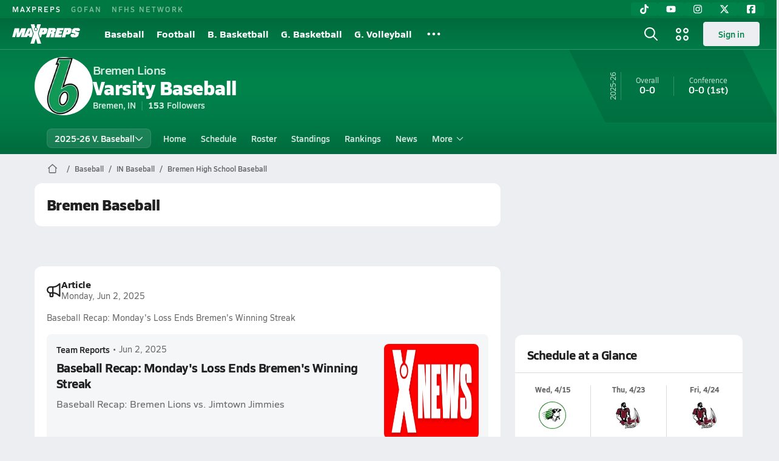

--- FILE ---
content_type: text/html; charset=utf-8
request_url: https://www.maxpreps.com/in/bremen/bremen-lions/baseball/
body_size: 41984
content:
<!DOCTYPE html><html lang="en"><head><meta charSet="utf-8" data-next-head=""/><meta name="viewport" content="width=device-width, initial-scale=1" data-next-head=""/><script src="https://c.amazon-adsystem.com/aax2/apstag.js" async=""></script><script src="https://securepubads.g.doubleclick.net/tag/js/gpt.js" async=""></script><meta name="robots" content="max-image-preview:large" data-next-head=""/><meta name="requestContext" content="{&quot;deviceType&quot;:&quot;desktop&quot;,&quot;appType&quot;:0}" data-next-head=""/><meta name="targeting" content="{&quot;hierarchy&quot;:&quot;team/team-home/team-home&quot;,&quot;tracking&quot;:&quot;team/team-home/team-home&quot;,&quot;section&quot;:&quot;team&quot;,&quot;pagetype&quot;:&quot;team_home&quot;,&quot;activity&quot;:&quot;baseball&quot;,&quot;state&quot;:&quot;in&quot;,&quot;gnd&quot;:&quot;boys&quot;,&quot;mp_schoolid&quot;:&quot;21e17224-68a8-4c37-b5d6-5a93e58ebdce&quot;,&quot;areDisplayAdsEnabled&quot;:true,&quot;env&quot;:&quot;prod&quot;}" data-next-head=""/><link as="image" rel="preload" href="https://image.maxpreps.io/school-mascot/2/1/e/21e17224-68a8-4c37-b5d6-5a93e58ebdce.gif?version=638822896239466770&amp;width=128&amp;height=128&amp;auto=webp&amp;format=pjpg" data-next-head=""/><link rel="canonical" href="https://www.maxpreps.com/in/bremen/bremen-lions/baseball/" data-next-head=""/><title data-next-head="">Bremen High School (IN)  Baseball</title><meta name="description" content="See the Bremen Lions&#x27;s  baseball schedule, roster, rankings, standings and more on MaxPreps.com" data-next-head=""/><meta name="branch:deeplink:maxpreps_context" content="team" data-next-head=""/><meta name="branch:deeplink:maxpreps_school_id" content="21e17224-68a8-4c37-b5d6-5a93e58ebdce" data-next-head=""/><meta name="branch:deeplink:maxpreps_ssid" content="1278779e-84df-4e60-8d03-db0024535aa6" data-next-head=""/><meta name="branch:deeplink:maxpreps_tab" content="1" data-next-head=""/><link rel="preconnect" href="https://asset.maxpreps.io" crossorigin="anonymous"/><link rel="preconnect" href="https://asset.maxpreps.io"/><link rel="preconnect" href="https://image.maxpreps.io"/><link rel="icon" sizes="180x180" href="https://asset.maxpreps.io/includes/images/icons/xman-white-background-180x180.png"/><link rel="preload" href="https://asset.maxpreps.io/includes/font/siro_regular_macroman/siro-regular-webfont.woff2" as="font" type="font/woff2" crossorigin=""/><link rel="preload" href="https://asset.maxpreps.io/includes/font/siro_semibold_macroman/siro-semibold-webfont.woff2" as="font" type="font/woff2" crossorigin=""/><link rel="preload" href="https://asset.maxpreps.io/includes/font/siro_bold_macroman/siro-bold-webfont.woff2" as="font" type="font/woff2" crossorigin=""/><link rel="preload" href="https://asset.maxpreps.io/includes/font/siro_extrabold_macroman/siro-extrabold-webfont.woff2" as="font" type="font/woff2" crossorigin=""/><style>@font-face{font-family: Siro;src:url(https://asset.maxpreps.io/includes/font/siro_regular_macroman/siro-regular-webfont.woff2) format('woff2'),url(https://asset.maxpreps.io/includes/font/siro_regular_macroman/siro-regular-webfont.woff) format('woff');font-weight:100 499;font-style:normal;font-display:swap;}
@font-face{font-family: Siro;src:url(https://asset.maxpreps.io/includes/font/siro_semibold_macroman/siro-semibold-webfont.woff2) format('woff2'),url(https://asset.maxpreps.io/includes/font/siro_semibold_macroman/siro-semibold-webfont.woff) format('woff');font-weight:500 599;font-style:normal;font-display:swap;}
@font-face{font-family: Siro;src:url(https://asset.maxpreps.io/includes/font/siro_bold_macroman/siro-bold-webfont.woff2) format('woff2'),url(https://asset.maxpreps.io/includes/font/siro_bold_macroman/siro-bold-webfont.woff) format('woff');font-weight:600 799;font-style:normal;font-display:swap;}
@font-face{font-family: Siro;src:url(https://asset.maxpreps.io/includes/font/siro_extrabold_macroman/siro-extrabold-webfont.woff2) format('woff2'),url(https://asset.maxpreps.io/includes/font/siro_extrabold_macroman/siro-extrabold-webfont.woff) format('woff');font-weight:800 900;font-style:normal;font-display:swap;}</style><style id="static-normalize-style">/*! modern-normalize v2.0.0 | MIT License | https://github.com/sindresorhus/modern-normalize */progress,sub,sup{vertical-align:baseline}*,::after,::before{box-sizing:border-box}html{font-family:system-ui,'Segoe UI',Roboto,Helvetica,Arial,sans-serif,'Apple Color Emoji','Segoe UI Emoji';line-height:1.15;-webkit-text-size-adjust:100%;-moz-tab-size:4;tab-size:4}body{margin:0}hr{height:0;color:inherit}abbr[title]{text-decoration:underline dotted}b,strong{font-weight:bolder}code,kbd,pre,samp{font-family:ui-monospace,SFMono-Regular,Consolas,'Liberation Mono',Menlo,monospace;font-size:1em}small{font-size:80%}sub,sup{font-size:75%;line-height:0;position:relative}sub{bottom:-.25em}sup{top:-.5em}table{text-indent:0;border-color:inherit}button,input,optgroup,select,textarea{font-family:inherit;font-size:100%;line-height:1.15;margin:0}button,select{text-transform:none}[type=button],[type=reset],[type=submit],button{-webkit-appearance:button}::-moz-focus-inner{border-style:none;padding:0}:-moz-focusring{outline:ButtonText dotted 1px}:-moz-ui-invalid{box-shadow:none}legend{padding:0}::-webkit-inner-spin-button,::-webkit-outer-spin-button{height:auto}[type=search]{-webkit-appearance:textfield;outline-offset:-2px}::-webkit-search-decoration{-webkit-appearance:none}::-webkit-file-upload-button{-webkit-appearance:button;font:inherit}summary{display:list-item}</style><style id="static-fa-style">.fa-layers,.svg-inline--fa{vertical-align:-.125em;width:var(--fa-width,1.25em);height:1em}.fa-li,.svg-inline--fa.fa-li{inset-inline-start:calc(-1 * var(--fa-li-width,2em))}.fa-layers,.fa-li{text-align:center}.fa-inverse,.fa-layers-counter{color:var(--fa-inverse,#fff)}:host,:root{--fa-font-solid:normal 900 1em/1 "Font Awesome 7 Free";--fa-font-regular:normal 400 1em/1 "Font Awesome 7 Free";--fa-font-light:normal 300 1em/1 "Font Awesome 7 Pro";--fa-font-thin:normal 100 1em/1 "Font Awesome 7 Pro";--fa-font-duotone:normal 900 1em/1 "Font Awesome 7 Duotone";--fa-font-duotone-regular:normal 400 1em/1 "Font Awesome 7 Duotone";--fa-font-duotone-light:normal 300 1em/1 "Font Awesome 7 Duotone";--fa-font-duotone-thin:normal 100 1em/1 "Font Awesome 7 Duotone";--fa-font-brands:normal 400 1em/1 "Font Awesome 7 Brands";--fa-font-sharp-solid:normal 900 1em/1 "Font Awesome 7 Sharp";--fa-font-sharp-regular:normal 400 1em/1 "Font Awesome 7 Sharp";--fa-font-sharp-light:normal 300 1em/1 "Font Awesome 7 Sharp";--fa-font-sharp-thin:normal 100 1em/1 "Font Awesome 7 Sharp";--fa-font-sharp-duotone-solid:normal 900 1em/1 "Font Awesome 7 Sharp Duotone";--fa-font-sharp-duotone-regular:normal 400 1em/1 "Font Awesome 7 Sharp Duotone";--fa-font-sharp-duotone-light:normal 300 1em/1 "Font Awesome 7 Sharp Duotone";--fa-font-sharp-duotone-thin:normal 100 1em/1 "Font Awesome 7 Sharp Duotone";--fa-font-slab-regular:normal 400 1em/1 "Font Awesome 7 Slab";--fa-font-slab-press-regular:normal 400 1em/1 "Font Awesome 7 Slab Press";--fa-font-whiteboard-semibold:normal 600 1em/1 "Font Awesome 7 Whiteboard";--fa-font-thumbprint-light:normal 300 1em/1 "Font Awesome 7 Thumbprint";--fa-font-notdog-solid:normal 900 1em/1 "Font Awesome 7 Notdog";--fa-font-notdog-duo-solid:normal 900 1em/1 "Font Awesome 7 Notdog Duo";--fa-font-etch-solid:normal 900 1em/1 "Font Awesome 7 Etch";--fa-font-jelly-regular:normal 400 1em/1 "Font Awesome 7 Jelly";--fa-font-jelly-fill-regular:normal 400 1em/1 "Font Awesome 7 Jelly Fill";--fa-font-jelly-duo-regular:normal 400 1em/1 "Font Awesome 7 Jelly Duo";--fa-font-chisel-regular:normal 400 1em/1 "Font Awesome 7 Chisel"}.svg-inline--fa{box-sizing:content-box;display:var(--fa-display,inline-block);overflow:visible}.fa-layers,.fa-stack{display:inline-block}.svg-inline--fa.fa-2xs{vertical-align:.1em}.svg-inline--fa.fa-xs{vertical-align:0}.svg-inline--fa.fa-sm{vertical-align:-.0714285714em}.svg-inline--fa.fa-lg{vertical-align:-.2em}.svg-inline--fa.fa-xl{vertical-align:-.25em}.svg-inline--fa.fa-2xl{vertical-align:-.3125em}.fa-pull-left,.fa-pull-start,.svg-inline--fa .fa-pull-start,.svg-inline--fa.fa-pull-left{float:inline-start;margin-inline-end:var(--fa-pull-margin,.3em)}.fa-pull-end,.fa-pull-right,.svg-inline--fa .fa-pull-end,.svg-inline--fa.fa-pull-right{float:inline-end;margin-inline-start:var(--fa-pull-margin,.3em)}.svg-inline--fa.fa-li{width:var(--fa-li-width,2em);inset-block-start:0.25em}.fa-layers-counter,.fa-layers-text{display:inline-block;position:absolute;text-align:center}.fa-layers,.fa-ul>li{position:relative}.fa-layers .svg-inline--fa{inset:0;margin:auto;position:absolute;transform-origin:center center}.fa-layers-text{left:50%;top:50%;transform:translate(-50%,-50%);transform-origin:center center}.fa-layers-counter{background-color:var(--fa-counter-background-color,#ff253a);border-radius:var(--fa-counter-border-radius,1em);box-sizing:border-box;line-height:var(--fa-counter-line-height, 1);max-width:var(--fa-counter-max-width,5em);min-width:var(--fa-counter-min-width,1.5em);overflow:hidden;padding:var(--fa-counter-padding,.25em .5em);right:var(--fa-right,0);text-overflow:ellipsis;top:var(--fa-top,0);transform:scale(var(--fa-counter-scale,.25));transform-origin:top right}.fa-layers-bottom-right{bottom:var(--fa-bottom,0);right:var(--fa-right,0);top:auto;transform:scale(var(--fa-layers-scale,.25));transform-origin:bottom right}.fa-layers-bottom-left,.fa-layers-top-right{transform:scale(var(--fa-layers-scale,.25))}.fa-layers-bottom-left{bottom:var(--fa-bottom,0);left:var(--fa-left,0);right:auto;top:auto;transform-origin:bottom left}.fa-layers-top-right{top:var(--fa-top,0);right:var(--fa-right,0);transform-origin:top right}.fa-layers-top-left{left:var(--fa-left,0);right:auto;top:var(--fa-top,0);transform:scale(var(--fa-layers-scale,.25));transform-origin:top left}.fa-1x{font-size:1em}.fa-2x{font-size:2em}.fa-3x{font-size:3em}.fa-4x{font-size:4em}.fa-5x{font-size:5em}.fa-6x{font-size:6em}.fa-7x{font-size:7em}.fa-8x{font-size:8em}.fa-9x{font-size:9em}.fa-10x{font-size:10em}.fa-2xs{font-size:calc(10 / 16 * 1em);line-height:calc(1 / 10 * 1em);vertical-align:calc((6 / 10 - .375) * 1em)}.fa-xs{font-size:calc(12 / 16 * 1em);line-height:calc(1 / 12 * 1em);vertical-align:calc((6 / 12 - .375) * 1em)}.fa-sm{font-size:calc(14 / 16 * 1em);line-height:calc(1 / 14 * 1em);vertical-align:calc((6 / 14 - .375) * 1em)}.fa-lg{font-size:calc(20 / 16 * 1em);line-height:calc(1 / 20 * 1em);vertical-align:calc((6 / 20 - .375) * 1em)}.fa-xl{font-size:calc(24 / 16 * 1em);line-height:calc(1 / 24 * 1em);vertical-align:calc((6 / 24 - .375) * 1em)}.fa-2xl{font-size:calc(32 / 16 * 1em);line-height:calc(1 / 32 * 1em);vertical-align:calc((6 / 32 - .375) * 1em)}.fa-width-auto{--fa-width:auto}.fa-fw,.fa-width-fixed{--fa-width:1.25em}.fa-ul{list-style-type:none;margin-inline-start:var(--fa-li-margin,2.5em);padding-inline-start:0}.fa-li{position:absolute;width:var(--fa-li-width,2em);line-height:inherit}.fa-border{border-color:var(--fa-border-color,#eee);border-radius:var(--fa-border-radius,.1em);border-style:var(--fa-border-style,solid);border-width:var(--fa-border-width,.0625em);box-sizing:var(--fa-border-box-sizing,content-box);padding:var(--fa-border-padding,.1875em .25em)}.fa-spin{animation-name:fa-spin;animation-delay:var(--fa-animation-delay, 0s);animation-direction:var(--fa-animation-direction,normal);animation-duration:var(--fa-animation-duration, 2s);animation-iteration-count:var(--fa-animation-iteration-count,infinite);animation-timing-function:var(--fa-animation-timing,linear)}@media (prefers-reduced-motion:reduce){.fa-spin{animation:none!important;transition:none!important}}@keyframes fa-spin{0%{transform:rotate(0)}100%{transform:rotate(360deg)}}.fa-rotate-90{transform:rotate(90deg)}.fa-rotate-180{transform:rotate(180deg)}.fa-rotate-270{transform:rotate(270deg)}.fa-flip-horizontal{transform:scale(-1,1)}.fa-flip-vertical{transform:scale(1,-1)}.fa-flip-both,.fa-flip-horizontal.fa-flip-vertical{transform:scale(-1,-1)}.fa-rotate-by{transform:rotate(var(--fa-rotate-angle,0))}.svg-inline--fa .fa-primary{fill:var(--fa-primary-color,currentColor);opacity:var(--fa-primary-opacity, 1)}.svg-inline--fa .fa-secondary,.svg-inline--fa.fa-swap-opacity .fa-primary{opacity:var(--fa-secondary-opacity, .4)}.svg-inline--fa .fa-secondary{fill:var(--fa-secondary-color,currentColor)}.svg-inline--fa.fa-swap-opacity .fa-secondary{opacity:var(--fa-primary-opacity, 1)}.svg-inline--fa mask .fa-primary,.svg-inline--fa mask .fa-secondary{fill:black}.svg-inline--fa.fa-inverse{fill:var(--fa-inverse,#fff)}.fa-stack{height:2em;line-height:2em;position:relative;vertical-align:middle;width:2.5em}.svg-inline--fa.fa-stack-1x{--fa-width:1.25em;height:1em;width:var(--fa-width)}.svg-inline--fa.fa-stack-2x{--fa-width:2.5em;height:2em;width:var(--fa-width)}.fa-stack-1x,.fa-stack-2x{inset:0;margin:auto;position:absolute;z-index:var(--fa-stack-z-index,auto)}</style><style id="static-mp-style">*{margin:0;padding:0;border:0;font:inherit;vertical-align:baseline}html{scroll-behavior:smooth}article,aside,details,figcaption,figure,footer,header,hgroup,menu,nav,section{display:block}body{font-family:Siro,Arial,Helvetica,sans-serif!important;font-variant:normal;font-size:14px;}ol,ul{list-style:none}blockquote,q{quotes:none}blockquote::after,blockquote::before,q::after,q::before{content:'';content:none}table{border-collapse:collapse;border-spacing:0}button{cursor:pointer}a{text-decoration:none}#onetrust-consent-sdk{pointer-events:initial;}.sr-only{position:absolute;width:1px;height:1px;padding:0;margin:-1px;overflow:hidden;clip:rect(0,0,0,0);white-space:nowrap;border-width:0}</style><style id="dynamic-mp-style"> :root { --font-weight-regular:400;--font-weight-semibold:500;--font-weight-bold:700;--font-weight-heavy:800;--line-height-none:1;--line-height-normal:1.3;--line-height-comfy:1.6;--spacing-25:4px;--spacing-50:8px;--spacing-75:12px;--spacing-100:16px;--spacing-125:20px;--spacing-150:24px;--spacing-200:32px;--spacing-250:40px;--spacing-300:48px;--spacing-400:64px;--spacing-600:96px;--spacing-800:128px; accent-color:#E10500; } .heading_500_xbold {font-size:80px;line-height:var(--line-height-normal);font-weight:var(--font-weight-heavy); letter-spacing: -0.03rem; }.heading_300_xbold {font-size:48px;line-height:var(--line-height-normal);font-weight:var(--font-weight-heavy); letter-spacing: -0.03rem; }.heading_200_xbold {font-size:32px;line-height:var(--line-height-normal);font-weight:var(--font-weight-heavy); letter-spacing: -0.03rem; }.heading_150_xbold {font-size:24px;line-height:var(--line-height-normal);font-weight:var(--font-weight-heavy); letter-spacing: -0.03rem; }.heading_125_bold {font-size:20px;line-height:var(--line-height-normal);font-weight:var(--font-weight-bold); letter-spacing: -0.03rem; }.heading_100_bold {font-size:16px;line-height:var(--line-height-normal);font-weight:var(--font-weight-bold); }.heading_90_bold {font-size:14px;line-height:var(--line-height-normal);font-weight:var(--font-weight-bold); }.heading_75_bold {font-size:12px;line-height:var(--line-height-normal);font-weight:var(--font-weight-bold); }.heading_125_semibold {font-size:20px;line-height:var(--line-height-normal);font-weight:var(--font-weight-semibold); letter-spacing: -0.03rem; }.heading_100_semibold {font-size:16px;line-height:var(--line-height-normal);font-weight:var(--font-weight-semibold); }.heading_90_semibold {font-size:14px;line-height:var(--line-height-normal);font-weight:var(--font-weight-semibold); }.heading_75_semibold {font-size:12px;line-height:var(--line-height-normal);font-weight:var(--font-weight-semibold); }.body_110_reg {font-size:18px;line-height:var(--line-height-comfy);font-weight:var(--font-weight-regular); }.body_100_reg {font-size:16px;line-height:var(--line-height-comfy);font-weight:var(--font-weight-regular); }.body_90_reg {font-size:14px;line-height:var(--line-height-comfy);font-weight:var(--font-weight-regular); }.action_100_semibold {font-size:16px;line-height:var(--line-height-normal);font-weight:var(--font-weight-semibold); }.action_90_semibold {font-size:14px;line-height:var(--line-height-normal);font-weight:var(--font-weight-semibold); }.action_75_semibold {font-size:12px;line-height:var(--line-height-normal);font-weight:var(--font-weight-semibold); }.detail_125_reg {font-size:20px;line-height:var(--line-height-normal);font-weight:var(--font-weight-regular); letter-spacing: -0.03rem; }.detail_100_reg {font-size:16px;line-height:var(--line-height-normal);font-weight:var(--font-weight-regular); }.detail_90_reg {font-size:14px;line-height:var(--line-height-normal);font-weight:var(--font-weight-regular); }.detail_75_reg {font-size:12px;line-height:var(--line-height-normal);font-weight:var(--font-weight-regular); }.detail_125_bold {font-size:20px;line-height:var(--line-height-normal);font-weight:var(--font-weight-bold); letter-spacing: -0.03rem; }.detail_100_bold {font-size:16px;line-height:var(--line-height-normal);font-weight:var(--font-weight-bold); }.detail_90_bold {font-size:14px;line-height:var(--line-height-normal);font-weight:var(--font-weight-bold); }.detail_75_bold {font-size:12px;line-height:var(--line-height-normal);font-weight:var(--font-weight-bold); } .card-padding { padding: var(--spacing-125); } .card-padding-x { padding: 0 var(--spacing-125); } .card-margin-y { margin: var(--spacing-100) 0; } body { color: #212021; background-color: #EDEEF2; font-weight:var(--font-weight-regular); line-height:var(--line-height-normal); }</style><link href="https://01.cdn.mediatradecraft.com/maxpreps/main/main.css" rel="stylesheet"/><script id="tealium-init-script">
  var utag_data = utag_data || {};
  utag_data.pageUrl = window.location.href;
</script><script id="ld+json" type="application/ld+json">{"@context":"https://schema.org","@type":"ProfilePage","dateModified":"2026-01-06T22:01:09+00:00","mainEntity":{"@type":"SportsTeam","name":"Bremen High School","image":{"@type":"ImageObject","url":"https://image.maxpreps.io/school-mascot/2/1/e/21e17224-68a8-4c37-b5d6-5a93e58ebdce.gif?version=638822896239466770&width=1024&height=1024"},"url":"https://www.maxpreps.com/in/bremen/bremen-lions/baseball/","address":{"@type":"PostalAddress","name":"Bremen High School","telephone":"(574) 546-3511","addressCountry":"US","addressLocality":"Bremen","addressRegion":"IN","postalCode":"46506","streetAddress":"511 W Grant St"},"parentOrganization":{"@type":"HighSchool","url":"https://www.maxpreps.com/in/bremen/bremen-lions/"},"telephone":"(574) 546-3511","sport":"Baseball","coach":{"@type":"Person"},"gender":"https://schema.org/Male"}}</script><noscript data-n-css=""></noscript><script defer="" noModule="" src="https://asset.maxpreps.io/_next/static/chunks/polyfills-42372ed130431b0a.js"></script><script defer="" src="https://asset.maxpreps.io/_next/static/chunks/6743-ca0f8fc0ef695420.js"></script><script defer="" src="https://asset.maxpreps.io/_next/static/chunks/3522-f854a2a5e360f7fb.js"></script><script defer="" src="https://asset.maxpreps.io/_next/static/chunks/1669.03eb8cdb82fb7ec7.js"></script><script defer="" src="https://asset.maxpreps.io/_next/static/chunks/6053.aac67dbd197a9929.js"></script><script defer="" src="https://asset.maxpreps.io/_next/static/chunks/3643.57023048a413d7e5.js"></script><script defer="" src="https://asset.maxpreps.io/_next/static/chunks/4849.84ec18eefb164bc5.js"></script><script src="https://asset.maxpreps.io/_next/static/chunks/webpack-453fb702f2cb3217.js" defer=""></script><script src="https://asset.maxpreps.io/_next/static/chunks/framework-069670ff8b1597ab.js" defer=""></script><script src="https://asset.maxpreps.io/_next/static/chunks/main-e0b419e2e97bf82b.js" defer=""></script><script src="https://asset.maxpreps.io/_next/static/chunks/pages/_app-76371c1840ea3e1e.js" defer=""></script><script src="https://asset.maxpreps.io/_next/static/chunks/1460-73d504fbe84769d8.js" defer=""></script><script src="https://asset.maxpreps.io/_next/static/chunks/1061-9f7a84abb7c76014.js" defer=""></script><script src="https://asset.maxpreps.io/_next/static/chunks/4587-9c3709a0470b8965.js" defer=""></script><script src="https://asset.maxpreps.io/_next/static/chunks/7914-ad66daa1809b238a.js" defer=""></script><script src="https://asset.maxpreps.io/_next/static/chunks/36-f886e26471225b1f.js" defer=""></script><script src="https://asset.maxpreps.io/_next/static/chunks/1122-ccd6a31449c223de.js" defer=""></script><script src="https://asset.maxpreps.io/_next/static/chunks/5619-939f940a5d7fd5ee.js" defer=""></script><script src="https://asset.maxpreps.io/_next/static/chunks/5436-bb3f04e17ea8f15c.js" defer=""></script><script src="https://asset.maxpreps.io/_next/static/chunks/3911-c09e395d8b3c253f.js" defer=""></script><script src="https://asset.maxpreps.io/_next/static/chunks/5209-9f0ba08b047dcdd5.js" defer=""></script><script src="https://asset.maxpreps.io/_next/static/chunks/4667-d6c0f8eded35d01f.js" defer=""></script><script src="https://asset.maxpreps.io/_next/static/chunks/9313-c0c25b727f090860.js" defer=""></script><script src="https://asset.maxpreps.io/_next/static/chunks/7397-f2af89cd6249afe8.js" defer=""></script><script src="https://asset.maxpreps.io/_next/static/chunks/4089-c599adb20d43deda.js" defer=""></script><script src="https://asset.maxpreps.io/_next/static/chunks/6091-e2ebacc03ee372b3.js" defer=""></script><script src="https://asset.maxpreps.io/_next/static/chunks/1111-7d5a848a7e744318.js" defer=""></script><script src="https://asset.maxpreps.io/_next/static/chunks/7494-ad5b81c3ad80bf34.js" defer=""></script><script src="https://asset.maxpreps.io/_next/static/chunks/1811-3a0be51d65100e0d.js" defer=""></script><script src="https://asset.maxpreps.io/_next/static/chunks/9546-f05c2062c4819054.js" defer=""></script><script src="https://asset.maxpreps.io/_next/static/chunks/pages/team-0ad62499119548d0.js" defer=""></script><script src="https://asset.maxpreps.io/_next/static/1768337884/_buildManifest.js" defer=""></script><script src="https://asset.maxpreps.io/_next/static/1768337884/_ssgManifest.js" defer=""></script><style data-styled="" data-styled-version="6.1.19">.kPDlSk{padding-top:var(--spacing-125);color:#212021;}/*!sc*/
.kPDlSk .query-container{container-type:inline-size;z-index:1;position:relative;}/*!sc*/
.kPDlSk .top,.kPDlSk .bottom{display:flex;align-items:center;gap:var(--spacing-50);}/*!sc*/
.kPDlSk .bottom{margin-top:var(--spacing-50);justify-content:space-between;}/*!sc*/
.kPDlSk .title{display:inline-block;}/*!sc*/
.kPDlSk h1{font-size:24px;line-height:var(--line-height-normal);font-weight:var(--font-weight-heavy);letter-spacing:-0.03rem;}/*!sc*/
@container (inline-size >= 768px){.kPDlSk h1{font-size:32px;line-height:var(--line-height-normal);font-weight:var(--font-weight-heavy);letter-spacing:-0.03rem;}}/*!sc*/
.kPDlSk h2{font-size:20px;line-height:var(--line-height-normal);font-weight:var(--font-weight-bold);letter-spacing:-0.03rem;}/*!sc*/
@container (inline-size >= 768px){.kPDlSk h2{font-size:24px;line-height:var(--line-height-normal);font-weight:var(--font-weight-heavy);letter-spacing:-0.03rem;}}/*!sc*/
.kPDlSk .sub-title{margin-top:var(--spacing-50);color:#656667;font-size:14px;line-height:var(--line-height-normal);font-weight:var(--font-weight-regular);}/*!sc*/
.kPDlSk .top-right{margin-left:auto;padding-left:var(--spacing-100);}/*!sc*/
.flOeOL{padding-top:var(--spacing-125);color:#212021;border-bottom:1px solid #D9DBDE;padding-bottom:16px;}/*!sc*/
.flOeOL .query-container{container-type:inline-size;z-index:1;position:relative;}/*!sc*/
.flOeOL .top,.flOeOL .bottom{display:flex;align-items:center;gap:var(--spacing-50);}/*!sc*/
.flOeOL .bottom{margin-top:var(--spacing-50);justify-content:space-between;}/*!sc*/
.flOeOL .title{display:inline-block;}/*!sc*/
.flOeOL h1{font-size:24px;line-height:var(--line-height-normal);font-weight:var(--font-weight-heavy);letter-spacing:-0.03rem;}/*!sc*/
@container (inline-size >= 768px){.flOeOL h1{font-size:32px;line-height:var(--line-height-normal);font-weight:var(--font-weight-heavy);letter-spacing:-0.03rem;}}/*!sc*/
.flOeOL h2{font-size:20px;line-height:var(--line-height-normal);font-weight:var(--font-weight-bold);letter-spacing:-0.03rem;}/*!sc*/
@container (inline-size >= 768px){.flOeOL h2{font-size:24px;line-height:var(--line-height-normal);font-weight:var(--font-weight-heavy);letter-spacing:-0.03rem;}}/*!sc*/
.flOeOL .sub-title{margin-top:var(--spacing-50);color:#656667;font-size:14px;line-height:var(--line-height-normal);font-weight:var(--font-weight-regular);}/*!sc*/
.flOeOL .top-right{margin-left:auto;padding-left:var(--spacing-100);}/*!sc*/
data-styled.g1[id="sc-bdf29f4-0"]{content:"kPDlSk,flOeOL,"}/*!sc*/
.iWqCjj{width:100%;border-radius:12px;background-color:#FFFFFF;color:#212021;container-name:card;container-type:inline-size;}/*!sc*/
data-styled.g2[id="sc-d7523cc7-0"]{content:"iWqCjj,"}/*!sc*/
.gIXOLo{display:flex;justify-content:center;min-height:50px;margin:var(--spacing-50) 0;}/*!sc*/
@container (inline-size >= 768px){.gIXOLo{margin:var(--spacing-100) 0;}}/*!sc*/
.idmAia{display:flex;justify-content:center;min-height:250px;min-width:300px;margin:var(--spacing-50) 0;}/*!sc*/
@container (inline-size >= 768px){.idmAia{margin:var(--spacing-100) 0;}}/*!sc*/
.eYivQL{display:flex;justify-content:center;margin:var(--spacing-50) 0;}/*!sc*/
@container (inline-size >= 768px){.eYivQL{margin:var(--spacing-100) 0;}}/*!sc*/
data-styled.g3[id="sc-b77c7e06-0"]{content:"gIXOLo,idmAia,eYivQL,"}/*!sc*/
:root{--themeNavLight:#00824B;}/*!sc*/
data-styled.g4[id="sc-global-giBVFz1"]{content:"sc-global-giBVFz1,"}/*!sc*/
.gafThl{display:inline-flex;width:16px;height:16px;}/*!sc*/
.gafThl .icon-placeholder,.gafThl .x-mi{width:16px;height:16px;}/*!sc*/
.klEezt{display:inline-flex;}/*!sc*/
.gNWEjt{display:inline-flex;width:24px;height:24px;}/*!sc*/
.gNWEjt .icon-placeholder,.gNWEjt .x-mi{width:24px;height:24px;}/*!sc*/
.gXuzkV{display:inline-flex;width:22px;height:22px;}/*!sc*/
.gXuzkV .icon-placeholder,.gXuzkV .x-mi{width:22px;height:22px;}/*!sc*/
.klzCPZ{display:inline-flex;width:14px;height:14px;}/*!sc*/
.klzCPZ .icon-placeholder,.klzCPZ .x-mi{width:14px;height:14px;}/*!sc*/
.jfqlWx{display:inline-flex;width:12px;height:12px;}/*!sc*/
.jfqlWx .icon-placeholder,.jfqlWx .x-mi{width:12px;height:12px;}/*!sc*/
.jTgWYF{display:inline-flex;width:20px;height:20px;}/*!sc*/
.jTgWYF .icon-placeholder,.jTgWYF .x-mi{width:20px;height:20px;}/*!sc*/
.gRgFeh{display:inline-flex;width:19.2px;height:19.2px;}/*!sc*/
.gRgFeh .icon-placeholder,.gRgFeh .x-mi{width:19.2px;height:19.2px;}/*!sc*/
data-styled.g6[id="sc-50941e4e-0"]{content:"gafThl,klEezt,gNWEjt,gXuzkV,klzCPZ,jfqlWx,jTgWYF,gRgFeh,"}/*!sc*/
.gJYGCG{appearance:none;cursor:pointer;}/*!sc*/
data-styled.g7[id="sc-e3226096-0"]{content:"gJYGCG,"}/*!sc*/
.hlDeFQ{appearance:none;background-color:transparent;cursor:pointer;color:var(--data-color);}/*!sc*/
.hlDeFQ:hover{color:var(--data-hover-color);}/*!sc*/
.hlDeFQ:active{color:#A6A9AD;}/*!sc*/
.ljRkqy{appearance:none;background-color:transparent;cursor:pointer;color:var(--data-color);}/*!sc*/
.ljRkqy:hover{color:var(--data-hover-color);text-decoration:underline;}/*!sc*/
.ljRkqy:active{color:#A6A9AD;}/*!sc*/
.fBOAqy{appearance:none;background-color:transparent;cursor:pointer;color:var(--data-color);text-decoration:underline;}/*!sc*/
.fBOAqy:hover{color:var(--data-hover-color);}/*!sc*/
.fBOAqy:active{color:#A6A9AD;}/*!sc*/
data-styled.g8[id="sc-63c3c392-0"]{content:"hlDeFQ,ljRkqy,fBOAqy,"}/*!sc*/
.cAEaZy{appearance:none;background-color:transparent;cursor:pointer;color:var(--data-color);}/*!sc*/
.cAEaZy:hover{color:var(--data-hover-color);}/*!sc*/
.cAEaZy:active{color:#A6A9AD;}/*!sc*/
.gXTzQI{appearance:none;background-color:transparent;cursor:pointer;color:var(--data-color);text-decoration:underline;}/*!sc*/
.gXTzQI:hover{color:var(--data-hover-color);}/*!sc*/
.gXTzQI:active{color:#A6A9AD;}/*!sc*/
.ctOOgc{appearance:none;background-color:transparent;cursor:pointer;color:var(--data-color);}/*!sc*/
.ctOOgc:hover{color:var(--data-hover-color);text-decoration:underline;}/*!sc*/
.ctOOgc:active{color:#A6A9AD;}/*!sc*/
data-styled.g10[id="sc-63c3c392-2"]{content:"cAEaZy,gXTzQI,ctOOgc,"}/*!sc*/
.bEAjst{font-size:12px;line-height:var(--line-height-normal);font-weight:var(--font-weight-semibold);display:flex;align-items:stretch;justify-content:center;margin:8px 0 0;min-height:32px;}/*!sc*/
.bEAjst .mobile-portal{position:relative;}/*!sc*/
data-styled.g12[id="sc-8097d908-1"]{content:"bEAjst,"}/*!sc*/
.ggUtfm{margin:0 auto;display:flex;align-items:stretch;flex-flow:row nowrap;overflow:auto;width:100%;z-index:1;position:relative;}/*!sc*/
@media (min-width: 1280px){.ggUtfm{max-width:1155px;}}/*!sc*/
.ggUtfm>li{display:flex;align-items:center;}/*!sc*/
.ggUtfm>li::before{content:'/';color:#656667;}/*!sc*/
.ggUtfm>li:first-child::before{content:'';}/*!sc*/
.ggUtfm a,.ggUtfm span{padding:0 8px;color:#656667;white-space:nowrap;display:flex;align-items:center;line-height:32px;}/*!sc*/
.ggUtfm .x-mi{display:block;height:32px;}/*!sc*/
data-styled.g13[id="sc-8097d908-2"]{content:"ggUtfm,"}/*!sc*/
.bbnnmO{display:flex;justify-content:center;row-gap:var(--spacing-50);flex-wrap:wrap;color:#FFFFFF;white-space:nowrap;text-transform:uppercase;font-size:14px;line-height:var(--line-height-normal);font-weight:var(--font-weight-semibold);}/*!sc*/
.bbnnmO::after,.bbnnmO::before{content:'';width:100%;order:1;display:block;}/*!sc*/
.bbnnmO .item:nth-child(2n)::before{content:'|';margin:0 var(--spacing-50);}/*!sc*/
.bbnnmO .item:nth-child(n + 3){order:1;}/*!sc*/
.bbnnmO .item:nth-child(n + 5){order:2;}/*!sc*/
.bbnnmO .item.full-row{flex:0 0 100%;}/*!sc*/
.bbnnmO .item.full-row::before{content:'';margin:0;}/*!sc*/
@media only screen and (min-width:1120px){.bbnnmO::before{content:none;}.bbnnmO .item:nth-child(n){order:initial;flex:initial;}.bbnnmO .item:nth-child(n)::before{content:'';margin:0;}.bbnnmO .item:nth-child(n + 2)::before{content:'|';margin:0 var(--spacing-50);}}/*!sc*/
data-styled.g15[id="sc-8efd2304-0"]{content:"bbnnmO,"}/*!sc*/
.kdrrYu{content-visibility:auto;contain-intrinsic-size:clamp(400px, calc(100vh - 100px), 540px);position:relative;padding:72px 50px 50px 50px;height:clamp(400px, calc(100vh - 100px), 540px);box-sizing:border-box;background:var(--themeNavLight,#E10500);display:flex;justify-content:space-between;align-items:center;flex-flow:column nowrap;text-align:center;color:#FFFFFF;}/*!sc*/
.kdrrYu a{color:#FFFFFF;text-decoration:none;}/*!sc*/
.kdrrYu a:hover{color:#FFFFFF;opacity:0.6;}/*!sc*/
.kdrrYu .legalese{-webkit-font-smoothing:antialiased;font-size:12px;line-height:var(--line-height-normal);font-weight:var(--font-weight-regular);}/*!sc*/
.kdrrYu .legalese .copyright{color:#FFFFFF;margin:0 0 8px;}/*!sc*/
.kdrrYu .mp-logo>img{width:175px;height:50px;display:block;}/*!sc*/
.kdrrYu .mp-logo>img:hover{opacity:0.6;}/*!sc*/
.kdrrYu .play-on-logo{display:inline-block;width:150px;height:54px;margin-left:-26px;}/*!sc*/
.kdrrYu .social{display:flex;gap:20px;justify-content:center;flex-wrap:nowrap;color:#FFFFFF;}/*!sc*/
@media only screen and (min-width:480px){.kdrrYu .social{gap:40px;}.kdrrYu .social>a span,.kdrrYu .social>a svg{width:32px;height:32px;}}/*!sc*/
data-styled.g16[id="sc-8efd2304-1"]{content:"kdrrYu,"}/*!sc*/
.OiIBP{position:relative;z-index:1001;}/*!sc*/
data-styled.g17[id="sc-cf280dd4-0"]{content:"OiIBP,"}/*!sc*/
.ifVXuj{position:relative;}/*!sc*/
.ifVXuj.hide{display:none;}/*!sc*/
@media (max-width:768px) and (orientation:landscape){.ifVXuj.sticky-disabled-on-mobile-landscape{position:relative!important;}}/*!sc*/
data-styled.g18[id="sc-cf280dd4-1"]{content:"ifVXuj,"}/*!sc*/
.SWIvx{font-size:14px;line-height:var(--line-height-normal);font-weight:var(--font-weight-semibold);display:inline-flex;align-items:center;justify-content:center;gap:var(--spacing-50);border-radius:8px;white-space:nowrap;height:32px;width:unset;padding:0 var(--spacing-75);font-size:14px;line-height:var(--line-height-normal);font-weight:var(--font-weight-semibold);color:#212021;background-color:#EDEEF2;border:1px solid #EDEEF2;}/*!sc*/
.SWIvx:is(:hover,:focus){color:#212021;background-color:#D9DBDE;border-color:#D9DBDE;}/*!sc*/
.SWIvx:is(.disabled,:disabled){pointer-events:none;cursor:not-allowed;}/*!sc*/
.hugOUJ{font-size:14px;line-height:var(--line-height-normal);font-weight:var(--font-weight-semibold);display:inline-flex;align-items:center;justify-content:center;gap:var(--spacing-50);border-radius:8px;white-space:nowrap;height:32px;width:unset;padding:0 var(--spacing-75);font-size:14px;line-height:var(--line-height-normal);font-weight:var(--font-weight-semibold);color:#FFFFFF;background-color:rgba(255,255,255,.1);border:1px solid rgba(255,255,255,.1);}/*!sc*/
.hugOUJ:is(:hover,:focus){color:#FFFFFF;background-color:rgba(255,255,255,.2);border-color:rgba(255,255,255,.2);}/*!sc*/
.hugOUJ:is(.disabled,:disabled){pointer-events:none;cursor:not-allowed;}/*!sc*/
.fKeRtO{font-size:14px;line-height:var(--line-height-normal);font-weight:var(--font-weight-semibold);display:inline-flex;align-items:center;justify-content:center;gap:var(--spacing-50);border-radius:8px;white-space:nowrap;height:32px;width:32px;padding:0 var(--spacing-75);font-size:14px;line-height:var(--line-height-normal);font-weight:var(--font-weight-semibold);color:#212021;background-color:transparent;border:1px solid #D9DBDE;}/*!sc*/
.fKeRtO:is(:hover,:focus){color:#212021;background-color:#D9DBDE;border-color:#D9DBDE;}/*!sc*/
.fKeRtO:is(.disabled,:disabled){pointer-events:none;cursor:not-allowed;}/*!sc*/
.exVWaB{font-size:14px;line-height:var(--line-height-normal);font-weight:var(--font-weight-semibold);display:inline-flex;align-items:center;justify-content:center;gap:var(--spacing-50);border-radius:8px;white-space:nowrap;height:32px;width:unset;padding:0 var(--spacing-75);font-size:14px;line-height:var(--line-height-normal);font-weight:var(--font-weight-semibold);color:#FFFFFF;background-color:#AD1100;border:1px solid #AD1100;}/*!sc*/
.exVWaB:is(:hover,:focus){color:#FFFFFF;background-color:#941100;border-color:#941100;}/*!sc*/
.exVWaB:is(.disabled,:disabled){pointer-events:none;cursor:not-allowed;}/*!sc*/
data-styled.g20[id="sc-a5c4254-0"]{content:"SWIvx,hugOUJ,fKeRtO,exVWaB,"}/*!sc*/
#nprogress{pointer-events:none;}/*!sc*/
#nprogress .bar{position:fixed;z-index:1031;top:0;left:0;right:0;height:3px;background:#004ACE;}/*!sc*/
#nprogress .peg{display:block;position:absolute;right:0px;width:100px;height:100%;box-shadow:0 0 10px #004ACE,0 0 5px #004ACE;opacity:1;transform:rotate(3deg) translate(0px,-4px);}/*!sc*/
#nprogress .spinner{display:block;position:fixed;z-index:1031;top:15px;right:15px;}/*!sc*/
#nprogress .spinner-icon{width:18px;height:18px;box-sizing:border-box;border:solid 2px transparent;border-top-color:#004ACE;border-left-color:#004ACE;border-radius:50%;animation:nprogress-spinner 400ms linear infinite;}/*!sc*/
.nprogress-custom-parent{overflow:hidden;position:relative;}/*!sc*/
.nprogress-custom-parent #nprogress .spinner,.nprogress-custom-parent #nprogress .bar{position:absolute;}/*!sc*/
@keyframes nprogress-spinner{0%{transform:rotate(0deg);}100%{transform:rotate(360deg);}}/*!sc*/
data-styled.g21[id="sc-global-fPTlvi1"]{content:"sc-global-fPTlvi1,"}/*!sc*/
.btfWHs{width:100%;margin:8px 0;display:grid;justify-content:center;gap:24px;grid-template-columns:100%;}/*!sc*/
.btfWHs .footer-ad-container .sc-b77c7e06-0{margin-top:0;}/*!sc*/
@media (min-width: 768px){.btfWHs{grid-template-columns:768px;}}/*!sc*/
@media (min-width: 1280px){.btfWHs{grid-template-columns:768px 375px;}}/*!sc*/
data-styled.g22[id="sc-232fe30c-0"]{content:"btfWHs,"}/*!sc*/
.gGweYu{display:flex;flex-direction:column;justify-content:flex-start;align-items:center;background-color:#EDEEF2;}/*!sc*/
data-styled.g23[id="sc-232fe30c-1"]{content:"gGweYu,"}/*!sc*/
.hmLzOJ{appearance:none;user-select:none;background-color:transparent;cursor:pointer;}/*!sc*/
data-styled.g34[id="sc-dfb410db-9"]{content:"hmLzOJ,"}/*!sc*/
.bCnnmz{margin-left:auto;display:flex;align-items:stretch;}/*!sc*/
data-styled.g61[id="sc-49b7d96b-0"]{content:"bCnnmz,"}/*!sc*/
.judhBq{display:flex;align-items:center;gap:10px;margin:0 0 0 10px;}/*!sc*/
data-styled.g62[id="sc-49b7d96b-1"]{content:"judhBq,"}/*!sc*/
.dSbQiK{min-width:52px;position:relative;display:flex;align-items:center;justify-content:center;}/*!sc*/
.dSbQiK>button,.dSbQiK>a{display:flex;align-items:center;justify-content:center;height:52px;width:100%;padding:0 10px;white-space:nowrap;color:#FFFFFF;background:transparent;}/*!sc*/
.dSbQiK>div{display:none;}/*!sc*/
.dSbQiK:hover{background-color:rgba(0,0,0,.1);}/*!sc*/
.dSbQiK:hover>div{display:initial;}/*!sc*/
.dSbQiK .notification{position:absolute;top:var(--spacing-50);right:var(--spacing-50);}/*!sc*/
.dSbQiK .notification .flash{opacity:1;animation:flashAnimation 2s infinite;animation-delay:0.8s;}/*!sc*/
@keyframes flashAnimation{0%,49.9%,100%{opacity:1;}50%,99.9%{opacity:0;}}/*!sc*/
data-styled.g63[id="sc-49b7d96b-2"]{content:"dSbQiK,"}/*!sc*/
.jKRaHC{display:flex;align-items:center;margin:0 var(--spacing-50);}/*!sc*/
.jKRaHC .sc-a5c4254-0{height:40px;border-radius:4px;padding:0 var(--spacing-150);}/*!sc*/
.jKRaHC .sc-a5c4254-0.sign-in,.jKRaHC .sc-a5c4254-0.claim:hover{color:#00824B;}/*!sc*/
data-styled.g64[id="sc-49b7d96b-3"]{content:"jKRaHC,"}/*!sc*/
.goaPoC{position:relative;display:flex;align-items:center;width:100%;height:52px;color:#FFFFFF;}/*!sc*/
@media (min-width: 1024px){.goaPoC{padding-right:var(--spacing-125);}}/*!sc*/
.goaPoC .logo{margin:0 var(--spacing-100);}/*!sc*/
.goaPoC .logo>span{display:flex;}/*!sc*/
.goaPoC .logo svg{width:90px;height:auto;aspect-ratio:119/34;}/*!sc*/
@media (min-width: 1024px){.goaPoC .logo{margin:0 var(--spacing-125);}.goaPoC .logo svg{width:112px;}}/*!sc*/
.goaPoC::before,.goaPoC::after{content:'';position:absolute;z-index:-1;bottom:0;left:0;right:0;}/*!sc*/
.goaPoC::before{top:0;background:#00824B linear-gradient( to bottom,rgba(0,0,0,0.1825) 0%,rgba(0,0,0,0.055) 100% );}/*!sc*/
.goaPoC::after{border-bottom:1px solid rgba(255,255,255,.2);}/*!sc*/
.goaPoC:has(.sc-49b7d96b-2:hover) .sc-49b7d96b-2>button,.goaPoC:has(.sc-49b7d96b-2:hover) .sc-49b7d96b-2>a,.goaPoC:has(.sc-49b7d96b-2:hover) .sc-49b7d96b-2 svg{color:rgba(255,255,255,.85);stroke:rgba(255,255,255,.85);}/*!sc*/
.goaPoC:has(.sc-49b7d96b-2:hover) .sc-49b7d96b-2:hover>button,.goaPoC:has(.sc-49b7d96b-2:hover) .sc-49b7d96b-2:hover>a,.goaPoC:has(.sc-49b7d96b-2:hover) .sc-49b7d96b-2:hover svg{color:#FFFFFF;stroke:#FFFFFF;}/*!sc*/
data-styled.g65[id="sc-49b7d96b-4"]{content:"goaPoC,"}/*!sc*/
.ixDnnL{cursor:initial;position:absolute;z-index:100;top:100%;color:#212021;background-color:#FFFFFF;border:#00824B;border-radius:12px;box-shadow:0 23px 73px -12px rgba(0,0,0,.4);padding:8px 0;left:-20px;}/*!sc*/
.ixDnnL[data-direction='right']{right:-10px;left:auto;}/*!sc*/
.ixDnnL>.x-mi-wrapper{position:absolute;bottom:100%;height:16px;pointer-events:none;left:25px;}/*!sc*/
.ixDnnL[data-direction='right']>.x-mi-wrapper{left:auto;right:30px;}/*!sc*/
data-styled.g66[id="sc-e492bb03-0"]{content:"ixDnnL,"}/*!sc*/
.fIrDyf{display:block;border-radius:4px;width:65px;height:65px;}/*!sc*/
.jBa-DUb{display:block;border-radius:50%;width:96px;height:96px;}/*!sc*/
.dnfJAf{display:block;border-radius:var(--spacing-50);width:156px;height:156px;max-width:max-content;max-height:max-content;}/*!sc*/
.gfFZSj{display:block;border-radius:50%;width:48px;height:48px;}/*!sc*/
.eTZUgr{display:block;border-radius:50%;width:45px;height:45px;}/*!sc*/
.fqbvjf{display:block;border-radius:50%;width:64px;height:64px;}/*!sc*/
data-styled.g67[id="sc-f45e36aa-0"]{content:"fIrDyf,jBa-DUb,dnfJAf,gfFZSj,eTZUgr,fqbvjf,"}/*!sc*/
.fPaOoJ{padding:0 20px;text-align:left;min-width:324px;}/*!sc*/
.fPaOoJ>li:not(:last-child){border-bottom:1px solid #D9DBDE;}/*!sc*/
.fPaOoJ>li >a{padding:16px 0;display:grid;grid-template-columns:min-content auto;grid-gap:16px;}/*!sc*/
.fPaOoJ>li >a:not(:hover) div+p{color:#656667;}/*!sc*/
data-styled.g68[id="sc-9bfabda6-0"]{content:"fPaOoJ,"}/*!sc*/
.iKDzCD{text-transform:uppercase;letter-spacing:1.15px;color:#656667;text-align:left;padding:8px 20px;}/*!sc*/
data-styled.g69[id="sc-9bfabda6-1"]{content:"iKDzCD,"}/*!sc*/
.hiCZAN>li>a{display:block;padding:8px 10px;margin:0 10px;white-space:nowrap;}/*!sc*/
.hiCZAN>li>a:hover{background-color:#E10500;color:#FFFFFF;border-radius:8px;margin:0 10px;}/*!sc*/
.hiCZAN>li.header{padding:var(--spacing-50) var(--spacing-125);}/*!sc*/
data-styled.g71[id="sc-56d4c3fa-0"]{content:"hiCZAN,"}/*!sc*/
.dcftnp>header{display:flex;justify-content:space-between;padding:8px 20px 16px 20px;white-space:nowrap;}/*!sc*/
.dcftnp>header h3{color:#656667;}/*!sc*/
.dcftnp>header .all-sports{margin-left:24px;}/*!sc*/
.dcftnp>.lists{display:grid;grid-template-columns:50% 50%;}/*!sc*/
.dcftnp ul:first-child{border-right:1px solid #D9DBDE;}/*!sc*/
data-styled.g72[id="sc-f9ad640f-0"]{content:"dcftnp,"}/*!sc*/
.gwlOil{background-color:#D9DBDE;border-radius:50%;display:flex;align-items:center;justify-content:center;overflow:hidden;width:32px;height:32px;}/*!sc*/
data-styled.g73[id="sc-f23196e5-0"]{content:"gwlOil,"}/*!sc*/
.zeHdl{display:none;align-items:center;justify-content:space-between;height:30px;padding:var(--spacing-25) var(--spacing-125);background-color:#007841;color:#FFFFFF;}/*!sc*/
@media (min-width: 1024px){.zeHdl{display:flex;}}/*!sc*/
.zeHdl .network{display:flex;letter-spacing:2px;}/*!sc*/
.zeHdl .network li{margin-right:var(--spacing-100);}/*!sc*/
.zeHdl .network li a:hover{color:#FFFFFF;}/*!sc*/
.zeHdl .social{display:flex;gap:var(--spacing-25);}/*!sc*/
.zeHdl .social>li>a{display:flex;align-items:center;justify-content:center;height:22px;width:44px;}/*!sc*/
.zeHdl .social a{background-color:#00824B;border-radius:var(--spacing-25);}/*!sc*/
.zeHdl .social a:hover{opacity:0.9;}/*!sc*/
data-styled.g74[id="sc-4ce285c4-0"]{content:"zeHdl,"}/*!sc*/
.xoODX{font-size:14px;line-height:var(--line-height-comfy);font-weight:var(--font-weight-regular);display:flex;flex-direction:column;}/*!sc*/
.xoODX ul{display:contents;}/*!sc*/
.xoODX a{font-size:14px;line-height:var(--line-height-normal);font-weight:var(--font-weight-semibold);}/*!sc*/
.xoODX.card{align-content:stretch;gap:var(--spacing-75);padding:var(--spacing-75) var(--spacing-100);border-radius:var(--spacing-50);background-color:#F5F6F7;}/*!sc*/
.xoODX.card li{display:contents;}/*!sc*/
.xoODX.card a{display:grid;align-items:center;gap:var(--spacing-100);grid-template-columns:min-content 1fr min-content;}/*!sc*/
.xoODX.inline{flex-direction:column;align-items:center;gap:var(--spacing-50);margin:var(--spacing-50) auto;}/*!sc*/
.xoODX.inline a{text-decoration:underline;color:#FFFFFF;}/*!sc*/
.xoODX.inline a:hover{color:#FFFFFF;opacity:0.6;}/*!sc*/
@media (min-width: 768px){.xoODX.inline{flex-direction:row;}.xoODX.inline li:not(:first-child)::before{content:'|';margin-right:var(--spacing-50);}}/*!sc*/
data-styled.g77[id="sc-38e9309-0"]{content:"xoODX,"}/*!sc*/
.jloZVV{background:#007841;padding:var(--spacing-250) var(--spacing-125);color:#FFFFFF;z-index:1;position:relative;display:flex;align-items:center;text-align:center;flex-direction:column;gap:var(--spacing-25);}/*!sc*/
.jloZVV .photo-or-initial{margin:0 auto var(--spacing-75);}/*!sc*/
data-styled.g78[id="sc-6f3f973a-0"]{content:"jloZVV,"}/*!sc*/
.kbbfQd{max-width:1167px;margin:auto;}/*!sc*/
data-styled.g80[id="sc-dcadbc3f-0"]{content:"kbbfQd,"}/*!sc*/
.goOMtD{position:absolute;top:0;bottom:0;left:0;right:0;pointer-events:none;background:linear-gradient( 180deg,rgba(0,0,0,0.056462) 0%,rgba(0,0,0,0) 42.55%,rgba(0,0,0,0) 57.36%,rgba(0,0,0,0.05645) 100% );}/*!sc*/
data-styled.g81[id="sc-1683669b-0"]{content:"goOMtD,"}/*!sc*/
.dBejBl{display:flex;align-items:center;gap:var(--spacing-25);white-space:nowrap;font-size:12px;line-height:var(--line-height-normal);font-weight:var(--font-weight-semibold);}/*!sc*/
@media (min-width: 768px){.dBejBl{font-size:14px;line-height:var(--line-height-normal);font-weight:var(--font-weight-semibold);}}/*!sc*/
.dBejBl>div:not(:last-child)::after{content:'|';margin:0 var(--spacing-50);color:rgba(255,255,255,.2);}/*!sc*/
.dBejBl .primary{color:#FFFFFF;}/*!sc*/
.dBejBl .secondary{color:rgba(255,255,255,.75);}/*!sc*/
data-styled.g87[id="sc-7cdd6a26-0"]{content:"dBejBl,"}/*!sc*/
.kEdnIR{position:relative;background-color:#00824B;}/*!sc*/
.kEdnIR .gradient{pointer-events:none;position:absolute;top:0;bottom:0;left:0;right:0;background:linear-gradient( 180deg,rgba(0,0,0,0.055) 0%,rgba(0,0,0,0.1825) 100% );}/*!sc*/
.stuck .kEdnIR{box-shadow:0 var(--spacing-50) var(--spacing-50) 0 rgba(0,0,0,.1);}/*!sc*/
.kEdnIR .container{height:50px;max-width:1440px;margin-left:var(--spacing-100);display:grid;grid-template-columns:min-content auto;white-space:nowrap;overflow-x:auto;overflow-y:visible;scrollbar-width:none;}/*!sc*/
@media (min-width: 1024px){.kEdnIR .container{margin-left:var(--spacing-125);height:52px;}}/*!sc*/
.kEdnIR .container::-webkit-scrollbar{display:none;}/*!sc*/
.kEdnIR .links{display:flex;height:100%;}/*!sc*/
.kEdnIR .links>li{height:100%;}/*!sc*/
.kEdnIR .links>li>div{height:100%;display:flex;flex-flow:column;flex-wrap:nowrap;}/*!sc*/
.kEdnIR .links>li>div>div:first-child{flex:1 1 100%;}/*!sc*/
.kEdnIR .links .link{height:100%;display:flex;align-items:center;cursor:pointer;position:relative;color:rgba(255,255,255,.85);background:none;padding:0 var(--spacing-75);font-size:14px;line-height:var(--line-height-normal);font-weight:var(--font-weight-semibold);}/*!sc*/
.kEdnIR .links .link .x-mi{margin-left:6px;}/*!sc*/
.kEdnIR .links>li:is(.active,:hover) .link{color:#FFFFFF;}/*!sc*/
.kEdnIR .links>li:hover .link{color:#FFFFFF;}/*!sc*/
.kEdnIR .links>li .link::after{content:'';position:absolute;left:0;bottom:0;height:4px;width:100%;}/*!sc*/
.kEdnIR .links>li:is(.active,.link) .link::after{background-color:#FFFFFF;}/*!sc*/
.kEdnIR .left-content{position:relative;display:flex;align-items:center;margin-right:var(--spacing-50);}/*!sc*/
.kEdnIR .shadow{position:absolute;background:linear-gradient( 90deg,rgba(255,255,255,0) 0%,rgba(0,0,0,.2) 100% );top:0;right:0;height:100%;width:25px;z-index:1;pointer-events:none;}/*!sc*/
@media (min-width: 768px){.kEdnIR .shadow{display:none;}}/*!sc*/
.kEdnIR .shadow.shadow-left{background:linear-gradient( 90deg,rgba(0,0,0,.2) 0%,rgba(255,255,255,0) 100% );left:0;right:auto;}/*!sc*/
data-styled.g90[id="sc-65d3933b-0"]{content:"kEdnIR,"}/*!sc*/
.fFaZvu{appearance:none;}/*!sc*/
data-styled.g144[id="sc-753d242c-0"]{content:"fFaZvu,"}/*!sc*/
.MOELA{font-size:16px;line-height:var(--line-height-normal);font-weight:var(--font-weight-semibold);background-color:inherit;color:#212021;display:flex;align-items:center;justify-content:center;width:100%;padding:var(--spacing-100) 0;border-radius:0 0 12px 12px;border-top:1px solid #D9DBDE;}/*!sc*/
.MOELA:hover{color:#656667;text-decoration:underline;}/*!sc*/
.MOELA .x-mi{margin-top:2px;margin-left:2px;}/*!sc*/
data-styled.g187[id="sc-6c2b9bfd-0"]{content:"MOELA,"}/*!sc*/
.cYLNnp{display:flex;flex-direction:column;gap:var(--spacing-50);}/*!sc*/
.cYLNnp >.sc-b77c7e06-0{margin:0;}/*!sc*/
@media (min-width: 768px){.cYLNnp{gap:var(--spacing-50);}}/*!sc*/
@media (min-width: 1280px){.cYLNnp{gap:var(--spacing-100);}.cYLNnp >.sc-b77c7e06-0{margin:0;}}/*!sc*/
data-styled.g195[id="sc-51fdaa7e-0"]{content:"cYLNnp,"}/*!sc*/
.jJjVpE{display:flex;flex-direction:column;align-items:center;text-align:center;}/*!sc*/
.jJjVpE .action-container{margin-top:16px;}/*!sc*/
.jJjVpE p{color:#656667;}/*!sc*/
data-styled.g232[id="sc-d0f79ad7-0"]{content:"jJjVpE,"}/*!sc*/
.buiGMW{display:flex;align-items:center;flex-wrap:wrap;font-size:12px;line-height:var(--line-height-normal);font-weight:var(--font-weight-regular);}/*!sc*/
@media (min-width: 768px){.buiGMW{font-size:14px;line-height:var(--line-height-normal);font-weight:var(--font-weight-regular);}}/*!sc*/
.buiGMW a{display:flex;align-items:center;}/*!sc*/
.buiGMW img{margin-right:var(--spacing-50);}/*!sc*/
.buiGMW .separator{margin:0 var(--spacing-25);color:#656667;}/*!sc*/
.buiGMW .writer{color:#212021;white-space:nowrap;font-size:12px;line-height:var(--line-height-normal);font-weight:var(--font-weight-semibold);}/*!sc*/
@media (min-width: 768px){.buiGMW .writer{font-size:14px;line-height:var(--line-height-normal);font-weight:var(--font-weight-semibold);}}/*!sc*/
.buiGMW .writer:hover{text-decoration:underline;}/*!sc*/
.buiGMW .date{color:#656667;white-space:nowrap;overflow:hidden;}/*!sc*/
data-styled.g258[id="sc-aa85ff26-0"]{content:"buiGMW,"}/*!sc*/
.jKwtuw{display:grid;gap:var(--spacing-100);grid-template-columns:auto 88px;}/*!sc*/
@media (min-width: 768px){.jKwtuw{grid-template-columns:auto 156px;}}/*!sc*/
.jKwtuw .title{font-size:14px;line-height:var(--line-height-normal);font-weight:var(--font-weight-bold);margin-top:var(--spacing-50);color:#212021;}/*!sc*/
@media (min-width: 768px){.jKwtuw .title{font-size:20px;line-height:var(--line-height-normal);font-weight:var(--font-weight-bold);letter-spacing:-0.03rem;}}/*!sc*/
.jKwtuw .description{font-size:16px;line-height:var(--line-height-comfy);font-weight:var(--font-weight-regular);color:#656667;margin-top:var(--spacing-50);}/*!sc*/
.jKwtuw .sport{font-size:14px;line-height:var(--line-height-normal);font-weight:var(--font-weight-semibold);color:#656667;padding:var(--spacing-25) var(--spacing-50);margin-top:var(--spacing-50);border-radius:12px;background:#F5F6F7;display:inline-block;}/*!sc*/
.jKwtuw .body:hover .title{text-decoration:underline;}/*!sc*/
data-styled.g260[id="sc-75f2dda3-0"]{content:"jKwtuw,"}/*!sc*/
.xnTG{padding:var(--spacing-125);border-radius:12px;background-color:#FFFFFF;}/*!sc*/
.xnTG:not(:last-child){margin-bottom:var(--spacing-50);}/*!sc*/
.xnTG:not(:first-child){margin-top:var(--spacing-50);}/*!sc*/
@media (min-width: 1280px){.xnTG:not(:last-child){margin-bottom:var(--spacing-100);}.xnTG:not(:first-child){margin-top:var(--spacing-100);}}/*!sc*/
.xnTG .header{display:flex;align-items:center;gap:var(--spacing-75);margin-bottom:var(--spacing-100);}/*!sc*/
.xnTG .header h4{color:#656667;}/*!sc*/
.xnTG p{margin-bottom:var(--spacing-100);color:#656667;font-size:14px;line-height:var(--line-height-comfy);font-weight:var(--font-weight-regular);}/*!sc*/
.xnTG .footer{margin-top:var(--spacing-50);display:flex;justify-content:space-between;align-items:center;gap:var(--spacing-50);}/*!sc*/
.xnTG .footer .link-list{font-size:14px;line-height:var(--line-height-normal);font-weight:var(--font-weight-semibold);display:flex;flex-wrap:wrap;}/*!sc*/
.xnTG .footer .link-list li{white-space:nowrap;}/*!sc*/
.xnTG .footer .link-list li:not(:last-child)::after{content:'|';margin:0 var(--spacing-50);color:#A6A9AD;}/*!sc*/
data-styled.g271[id="sc-2babe93b-0"]{content:"xnTG,"}/*!sc*/
.jwBoUE .article-wrapper{background-color:#F5F6F7;border-radius:var(--spacing-50);padding:var(--spacing-100);}/*!sc*/
data-styled.g272[id="sc-85f56352-0"]{content:"jwBoUE,"}/*!sc*/
.hGHOND{margin:var(--spacing-100) var(--spacing-100) 0;}/*!sc*/
.hGHOND .tournament-header{display:flex;align-items:center;color:#656667;}/*!sc*/
.hGHOND>a{background:#FFFFFF;border-radius:8px;display:flex;width:100%;align-items:center;padding:16px;margin-top:var(--spacing-100);}/*!sc*/
.hGHOND img{display:block;max-width:45px;flex:1 1 1px;margin-right:var(--spacing-100);}/*!sc*/
data-styled.g275[id="sc-32c13395-0"]{content:"hGHOND,"}/*!sc*/
.eiymCM{overflow:hidden;background:#F5F6F7;border-radius:8px;font-size:16px;line-height:var(--line-height-normal);font-weight:var(--font-weight-bold);}/*!sc*/
.eiymCM .teams{padding:16px;display:grid;grid-template-columns:1fr 96px;}/*!sc*/
.eiymCM .action-text{border-left:1px solid #D9DBDE;padding-left:16px;display:flex;align-items:center;justify-content:center;height:100%;}/*!sc*/
.eiymCM .team-row{display:grid;grid-template-columns:1fr auto 14px;gap:var(--spacing-50);align-items:center;height:30px;}/*!sc*/
.eiymCM .team-row .team-name{display:flex;align-items:center;gap:var(--spacing-75);}/*!sc*/
@media (min-width: 768px){.eiymCM .team-row{height:60px;gap:var(--spacing-100);}}/*!sc*/
data-styled.g276[id="sc-2aa49286-0"]{content:"eiymCM,"}/*!sc*/
.dHmwzN{display:grid;grid-template-columns:repeat(3,1fr);gap:var(--spacing-100);}/*!sc*/
.dHmwzN>div{height:87px;border-radius:var(--spacing-50);background-color:#F5F6F7;display:flex;flex-direction:column;align-items:center;justify-content:center;text-align:center;}/*!sc*/
.dHmwzN>div>:first-child{font-size:32px;line-height:var(--line-height-normal);font-weight:var(--font-weight-heavy);letter-spacing:-0.03rem;margin-bottom:var(--spacing-25);}/*!sc*/
.dHmwzN>div>:last-child{font-size:12px;line-height:var(--line-height-normal);font-weight:var(--font-weight-regular);text-transform:uppercase;color:#656667;}/*!sc*/
data-styled.g292[id="sc-9dcdbd96-0"]{content:"dHmwzN,"}/*!sc*/
.vfBpq .sc-bdf29f4-0{padding:var(--spacing-125) 0;}/*!sc*/
data-styled.g383[id="sc-26d25acc-0"]{content:"vfBpq,"}/*!sc*/
.bImkA-d{padding:12px;align-items:center;background-color:#F5F6F7;border-radius:12px;text-align:center;}/*!sc*/
.bImkA-d a,.bImkA-d button{color:#212021;white-space:nowrap;}/*!sc*/
data-styled.g438[id="sc-abb5c46f-0"]{content:"bImkA-d,"}/*!sc*/
.laAheR{display:none;}/*!sc*/
data-styled.g494[id="sc-73600c54-0"]{content:"laAheR,"}/*!sc*/
.ghvEjr{display:flex;align-items:center;justify-content:flex-start;flex-direction:row;gap:var(--spacing-75);padding:var(--spacing-75) 0;color:#FFFFFF;}/*!sc*/
@media (min-width: 768px){.ghvEjr{gap:var(--spacing-100);}}/*!sc*/
.ghvEjr:hover .title{text-decoration:underline;}/*!sc*/
.ghvEjr .text{display:flex;align-items:flex-start;justify-content:center;flex-direction:column;gap:var(--spacing-25);}/*!sc*/
.ghvEjr .text :not(.title){color:rgba(255,255,255,.85);}/*!sc*/
.ghvEjr .text .title{color:#FFFFFF;font-size:20px;line-height:var(--line-height-normal);font-weight:var(--font-weight-bold);letter-spacing:-0.03rem;line-height:1;}/*!sc*/
@media (min-width: 1024px){.ghvEjr .text .title{font-size:32px;line-height:var(--line-height-normal);font-weight:var(--font-weight-heavy);letter-spacing:-0.03rem;line-height:1;}}/*!sc*/
.ghvEjr .text .sub-title{font-size:12px;line-height:var(--line-height-normal);font-weight:var(--font-weight-semibold);line-height:1;}/*!sc*/
@media (min-width: 768px){.ghvEjr .text .sub-title{font-size:14px;line-height:var(--line-height-normal);font-weight:var(--font-weight-semibold);}}/*!sc*/
@media (min-width: 1024px){.ghvEjr .text .sub-title{font-size:20px;line-height:var(--line-height-normal);font-weight:var(--font-weight-semibold);letter-spacing:-0.03rem;}}/*!sc*/
.ghvEjr .text .city-state-follows{font-size:12px;line-height:var(--line-height-normal);font-weight:var(--font-weight-regular);display:flex;align-items:center;justify-content:flex-start;}/*!sc*/
@media (min-width: 768px){.ghvEjr .text .city-state-follows{padding-top:var(--spacing-25);font-size:12px;line-height:var(--line-height-normal);font-weight:var(--font-weight-semibold);}}/*!sc*/
@media (min-width: 1024px){.ghvEjr .text .city-state-follows{font-size:14px;line-height:var(--line-height-normal);font-weight:var(--font-weight-semibold);}}/*!sc*/
.ghvEjr .text .city-state-follows .follows span{font-size:12px;line-height:var(--line-height-normal);font-weight:var(--font-weight-semibold);margin-right:var(--spacing-25);}/*!sc*/
@media (min-width: 768px){.ghvEjr .text .city-state-follows .follows span{font-size:12px;line-height:var(--line-height-normal);font-weight:var(--font-weight-bold);}}/*!sc*/
@media (min-width: 1024px){.ghvEjr .text .city-state-follows .follows span{font-size:14px;line-height:var(--line-height-normal);font-weight:var(--font-weight-bold);}}/*!sc*/
data-styled.g495[id="sc-c2e3682d-0"]{content:"ghvEjr,"}/*!sc*/
.cNEKft{background-color:rgba(0,0,0,.1);display:flex;align-items:center;justify-content:center;}/*!sc*/
@media (min-width: 1024px){.cNEKft{position:relative;top:0;bottom:0;right:0;display:flex;align-items:center;justify-content:center;}}/*!sc*/
.cNEKft .record{background-color:rgba(0,0,0,.1);border-radius:8px;width:100%;height:100%;display:flex;align-items:center;padding:var(--spacing-50) var(--spacing-50) var(--spacing-50) 0;}/*!sc*/
@media (min-width: 1024px){.cNEKft .record{background-color:initial;border-radius:0;padding:0;}}/*!sc*/
@media (min-width: 1024px) and (max-width: 1279px){.cNEKft .record{display:grid;grid-template-columns:1fr 1fr;align-items:unset;justify-content:unset;width:200px;height:80px;}}/*!sc*/
.cNEKft .record .year{position:relative;border-left:1px solid rgba(255,255,255,.2);padding:0 5px;writing-mode:vertical-lr;text-orientation:mixed;transform:rotate(180deg);font-size:12px;line-height:var(--line-height-normal);font-weight:var(--font-weight-regular);color:rgba(255,255,255,.75);white-space:nowrap;}/*!sc*/
@media (min-width: 1024px){.cNEKft .record .year{display:none;}}/*!sc*/
@media (min-width: 1280px){.cNEKft .record .year{display:block;}}/*!sc*/
@media (min-width: 1280px){.cNEKft .record .year::before{content:'20';}}/*!sc*/
.cNEKft .record .block{display:flex;flex-direction:column;align-items:center;justify-content:center;width:100%;min-height:32px;gap:var(--spacing-25);text-align:center;white-space:nowrap;}/*!sc*/
@media (min-width: 1280px){.cNEKft .record .block{font-size:16px;line-height:var(--line-height-normal);font-weight:var(--font-weight-semibold);padding:0 var(--spacing-150);}}/*!sc*/
.cNEKft .record .block h4{font-size:12px;line-height:var(--line-height-normal);font-weight:var(--font-weight-regular);line-height:1;color:rgba(255,255,255,.75);}/*!sc*/
.cNEKft .record .block .data{font-size:12px;line-height:var(--line-height-normal);font-weight:var(--font-weight-semibold);line-height:1;color:rgba(255,255,255,.75);}/*!sc*/
@media (min-width: 1280px){.cNEKft .record .block .data{font-size:16px;line-height:var(--line-height-normal);font-weight:var(--font-weight-semibold);color:#FFFFFF;}}/*!sc*/
.cNEKft .record .block:not(:last-child){border-right:1px solid rgba(255,255,255,.2);}/*!sc*/
@media (min-width: 1024px) and (max-width: 1279px){.cNEKft .record .block:not(:last-child){border-right:0;}.cNEKft .record .block:nth-child(2n + 2){border-right:1px solid rgba(255,255,255,.2);}.cNEKft .record .block:nth-child(n + 4){border-top:1px solid rgba(255,255,255,.2);}.cNEKft .record .block:nth-child(4):last-child{grid-column:span 2;border-right:0;}}/*!sc*/
.cNEKft .bg{position:absolute;height:100%;pointer-events:none;fill:rgba(0,0,0,.1);display:none;}/*!sc*/
.cNEKft .bg.left{right:100%;}/*!sc*/
.cNEKft .bg.right{left:100%;}/*!sc*/
@media (min-width: 1024px){.cNEKft .bg{display:block;}}/*!sc*/
data-styled.g496[id="sc-c32b7ce0-0"]{content:"cNEKft,"}/*!sc*/
.jjgdYJ{padding:20px;display:grid;gap:0 20px;grid-template-rows:repeat(24, 1fr);grid-auto-flow:column;grid-template-rows:repeat(12, 1fr)!important;}/*!sc*/
@media (min-width: 375px){.jjgdYJ{grid-template-rows:repeat(12, 1fr);}}/*!sc*/
@media (min-width: 768px){.jjgdYJ{grid-template-rows:repeat(8, 1fr);}}/*!sc*/
.jjgdYJ li{margin:0 0 8px;text-overflow:ellipsis;overflow:hidden;white-space:nowrap;}/*!sc*/
.jjgdYJ a{line-height:24px;display:block;}/*!sc*/
data-styled.g497[id="sc-42f41dfb-0"]{content:"jjgdYJ,"}/*!sc*/
.hPMeHA{display:flex;flex-flow:row nowrap;align-items:center;justify-content:center;gap:var(--spacing-50);margin:0 0 var(--spacing-75);z-index:1;}/*!sc*/
.hPMeHA :is(.sc-a5c4254-0,.sc-108c0305-0){height:32px;width:100%;padding:0;text-transform:none;font-size:14px;line-height:var(--line-height-normal);font-weight:var(--font-weight-semibold);}/*!sc*/
@media (min-width: 1024px){.hPMeHA :is(.sc-a5c4254-0,.sc-108c0305-0){height:48px;max-width:120px;}}/*!sc*/
.hPMeHA>:is(.sc-a5c4254-0,.sc-108c0305-0){flex:1;}/*!sc*/
@media (min-width: 768px){.hPMeHA{gap:var(--spacing-100);}}/*!sc*/
data-styled.g519[id="sc-7e09b5f8-0"]{content:"hPMeHA,"}/*!sc*/
.eNXzZJ{background-color:#00824B;color:#FFFFFF;overflow:clip visible;padding:0 var(--spacing-100);}/*!sc*/
.eNXzZJ .sc-dcadbc3f-0{position:relative;pointer-events:auto;}/*!sc*/
@media (min-width: 1024px){.eNXzZJ .sc-dcadbc3f-0{display:grid;gap:var(--spacing-300);grid-template-columns:max-content auto min-content;}}/*!sc*/
data-styled.g520[id="sc-b9e5d13f-0"]{content:"eNXzZJ,"}/*!sc*/
.Toastify__progress-bar.Toastify__progress-bar{background:#00824B!important;}/*!sc*/
data-styled.g521[id="sc-global-fgRZOg1"]{content:"sc-global-fgRZOg1,"}/*!sc*/
.eQoiaV{margin-bottom:8px;}/*!sc*/
@media (min-width: 1280px){.eQoiaV{margin-bottom:16px;}}/*!sc*/
data-styled.g551[id="sc-9491ed23-0"]{content:"eQoiaV,"}/*!sc*/
.hfHTMM{margin-top:8px;}/*!sc*/
@media (min-width: 1280px){.hfHTMM{margin-top:16px;}}/*!sc*/
data-styled.g552[id="sc-9491ed23-1"]{content:"hfHTMM,"}/*!sc*/
.jnbzau{display:flex;flex-direction:column;justify-content:center;align-items:flex-start;}/*!sc*/
.jnbzau .subtext{color:#757678;margin-top:2px;}/*!sc*/
.jnbzau a{display:block;width:100%;}/*!sc*/
data-styled.g579[id="sc-95f6a9f3-1"]{content:"jnbzau,"}/*!sc*/
.awwIu{margin:var(--spacing-50) var(--spacing-125);text-align:center;}/*!sc*/
@container (inline-size >= 768px){.awwIu{margin:var(--spacing-100) var(--spacing-125);}}/*!sc*/
.awwIu>a>img{display:block;margin:0 auto;}/*!sc*/
data-styled.g581[id="sc-3d1f0c72-0"]{content:"awwIu,"}/*!sc*/
.gapZYX{display:grid;grid-template-columns:repeat(3, 1fr);padding:var(--spacing-125) 0;align-items:flex-start;}/*!sc*/
.gapZYX .contest-box{display:flex;flex-direction:column;align-items:center;justify-content:center;text-align:center;padding:0 var(--spacing-100);}/*!sc*/
.gapZYX .contest-box:not(:last-child){border-right:1px solid #D9DBDE;}/*!sc*/
.gapZYX .contest-box>.photo-or-initial{max-height:45px;max-width:45px;margin:var(--spacing-75) 0;}/*!sc*/
.gapZYX .live-badge{background-color:#E10500;color:#FFFFFF;border-radius:41px;padding:2px 12px;display:flex;align-items:center;}/*!sc*/
.gapZYX .live-badge .x-mi{margin-right:2px;}/*!sc*/
.gapZYX .date{color:#656667;}/*!sc*/
.gapZYX .location{color:#212021;}/*!sc*/
data-styled.g583[id="sc-ac822b06-0"]{content:"gapZYX,"}/*!sc*/
.cWKJVj{color:#656667;}/*!sc*/
data-styled.g585[id="sc-ac822b06-2"]{content:"cWKJVj,"}/*!sc*/
.fZAOFU{padding:0 var(--spacing-125) var(--spacing-125) var(--spacing-125);}/*!sc*/
@media (min-width: 768px) and (max-width: 1279px){.fZAOFU{display:grid;grid-template-columns:repeat(4,1fr);}}/*!sc*/
.fZAOFU li{display:flex;align-items:center;}/*!sc*/
.fZAOFU li>*:first-child{margin-right:12px;}/*!sc*/
.fZAOFU li:nth-child(n + 2){margin-top:16px;}/*!sc*/
@media (min-width: 768px) and (max-width: 1279px){.fZAOFU li:nth-child(n + 2){margin-top:unset;}.fZAOFU li:nth-child(n + 5){margin-top:16px;}}/*!sc*/
.fZAOFU .invite button{width:100%;}/*!sc*/
.fZAOFU .invite div{width:100%;}/*!sc*/
data-styled.g586[id="sc-b6fbeb32-0"]{content:"fZAOFU,"}/*!sc*/
</style></head><body><link rel="preload" as="image" href="https://image.maxpreps.io/school-mascot/2/1/e/21e17224-68a8-4c37-b5d6-5a93e58ebdce.gif?version=638822896239466770&amp;width=128&amp;height=128&amp;auto=webp&amp;format=pjpg"/><link rel="preload" as="image" href="https://image.maxpreps.io/tournament/d/2/6/d265a8cb-37e3-4a3d-9ff2-e69492a37bf6/d265a8cb-37e3-4a3d-9ff2-e69492a37bf6.jpg?version=638815936250000000&amp;auto=webp&amp;format=pjpg&amp;fit=cover&amp;width=64&amp;crop=1%3A1%2Csmart"/><link rel="preconnect" href="https://cdn.cookielaw.org" crossorigin="anonymous"/><link rel="preconnect" href="https://7f077.v.fwmrm.net" crossorigin="anonymous"/><link rel="preconnect" href="https://imasdk.googleapis.com" crossorigin="anonymous"/><link rel="preconnect" href="https://securepubads.g.doubleclick.net" crossorigin="anonymous"/><link rel="preconnect" href="https://player.ex.co"/><div id="__next"><div class="sc-cf280dd4-0 OiIBP"></div><div class="sc-cf280dd4-1 ifVXuj  mp-h"><div class="sc-4ce285c4-0 zeHdl"><ul class="network action_75_semibold"><li><a style="--data-color:#FFFFFF;--data-hover-color:#656667" class="sc-63c3c392-2 cAEaZy" href="/">MAXPREPS</a></li><li><a href="https://www.gofan.co/?utm_medium=referral&amp;utm_source=maxpreps&amp;utm_campaign=global_header&amp;utm_content=unattributed" target="_blank" rel="noopener noreferrer" style="--data-color:#FFFFFF7F;--data-hover-color:#656667" class="sc-63c3c392-0 hlDeFQ">GOFAN</a></li><li><a href="https://www.nfhsnetwork.com/?utm_medium=referral&amp;utm_source=maxpreps&amp;utm_campaign=global_header&amp;utm_content=unattributed" target="_blank" rel="noopener noreferrer" style="--data-color:#FFFFFF7F;--data-hover-color:#656667" class="sc-63c3c392-0 hlDeFQ">NFHS NETWORK</a></li></ul><ul class="social action_75_semibold"><li><a href="https://www.tiktok.com/@maxpreps" target="_blank" rel="noopener noreferrer nofollow" style="--data-color:#212021;--data-hover-color:#656667" class="sc-63c3c392-0 hlDeFQ"><span class="sc-50941e4e-0 gafThl x-mi-wrapper "><svg color="#FFFFFF" data-prefix="fab" data-icon="tiktok" class="svg-inline--fa fa-tiktok sc-b48771d9-0 x-mi fa-fw" role="img" viewBox="0 0 448 512" aria-hidden="true"><path fill="currentColor" d="M448.5 209.9c-44 .1-87-13.6-122.8-39.2l0 178.7c0 33.1-10.1 65.4-29 92.6s-45.6 48-76.6 59.6-64.8 13.5-96.9 5.3-60.9-25.9-82.7-50.8-35.3-56-39-88.9 2.9-66.1 18.6-95.2 40-52.7 69.6-67.7 62.9-20.5 95.7-16l0 89.9c-15-4.7-31.1-4.6-46 .4s-27.9 14.6-37 27.3-14 28.1-13.9 43.9 5.2 31 14.5 43.7 22.4 22.1 37.4 26.9 31.1 4.8 46-.1 28-14.4 37.2-27.1 14.2-28.1 14.2-43.8l0-349.4 88 0c-.1 7.4 .6 14.9 1.9 22.2 3.1 16.3 9.4 31.9 18.7 45.7s21.3 25.6 35.2 34.6c19.9 13.1 43.2 20.1 67 20.1l0 87.4z"></path></svg></span></a></li><li><a href="https://www.youtube.com/user/Maxprepssports" target="_blank" rel="noopener noreferrer nofollow" style="--data-color:#212021;--data-hover-color:#656667" class="sc-63c3c392-0 hlDeFQ"><span class="sc-50941e4e-0 gafThl x-mi-wrapper "><svg color="#FFFFFF" data-prefix="fab" data-icon="youtube" class="svg-inline--fa fa-youtube sc-b48771d9-0 x-mi fa-fw" role="img" viewBox="0 0 576 512" aria-hidden="true"><path fill="currentColor" d="M549.7 124.1C543.5 100.4 524.9 81.8 501.4 75.5 458.9 64 288.1 64 288.1 64S117.3 64 74.7 75.5C51.2 81.8 32.7 100.4 26.4 124.1 15 167 15 256.4 15 256.4s0 89.4 11.4 132.3c6.3 23.6 24.8 41.5 48.3 47.8 42.6 11.5 213.4 11.5 213.4 11.5s170.8 0 213.4-11.5c23.5-6.3 42-24.2 48.3-47.8 11.4-42.9 11.4-132.3 11.4-132.3s0-89.4-11.4-132.3zM232.2 337.6l0-162.4 142.7 81.2-142.7 81.2z"></path></svg></span></a></li><li><a href="https://www.instagram.com/maxpreps/?hl=en" target="_blank" rel="noopener noreferrer nofollow" style="--data-color:#212021;--data-hover-color:#656667" class="sc-63c3c392-0 hlDeFQ"><span class="sc-50941e4e-0 gafThl x-mi-wrapper "><svg color="#FFFFFF" data-prefix="fab" data-icon="instagram" class="svg-inline--fa fa-instagram sc-b48771d9-0 x-mi fa-fw" role="img" viewBox="0 0 448 512" aria-hidden="true"><path fill="currentColor" d="M224.3 141a115 115 0 1 0 -.6 230 115 115 0 1 0 .6-230zm-.6 40.4a74.6 74.6 0 1 1 .6 149.2 74.6 74.6 0 1 1 -.6-149.2zm93.4-45.1a26.8 26.8 0 1 1 53.6 0 26.8 26.8 0 1 1 -53.6 0zm129.7 27.2c-1.7-35.9-9.9-67.7-36.2-93.9-26.2-26.2-58-34.4-93.9-36.2-37-2.1-147.9-2.1-184.9 0-35.8 1.7-67.6 9.9-93.9 36.1s-34.4 58-36.2 93.9c-2.1 37-2.1 147.9 0 184.9 1.7 35.9 9.9 67.7 36.2 93.9s58 34.4 93.9 36.2c37 2.1 147.9 2.1 184.9 0 35.9-1.7 67.7-9.9 93.9-36.2 26.2-26.2 34.4-58 36.2-93.9 2.1-37 2.1-147.8 0-184.8zM399 388c-7.8 19.6-22.9 34.7-42.6 42.6-29.5 11.7-99.5 9-132.1 9s-102.7 2.6-132.1-9c-19.6-7.8-34.7-22.9-42.6-42.6-11.7-29.5-9-99.5-9-132.1s-2.6-102.7 9-132.1c7.8-19.6 22.9-34.7 42.6-42.6 29.5-11.7 99.5-9 132.1-9s102.7-2.6 132.1 9c19.6 7.8 34.7 22.9 42.6 42.6 11.7 29.5 9 99.5 9 132.1s2.7 102.7-9 132.1z"></path></svg></span></a></li><li><a href="https://twitter.com/MaxPreps" target="_blank" rel="noopener noreferrer nofollow" style="--data-color:#212021;--data-hover-color:#656667" class="sc-63c3c392-0 hlDeFQ"><span class="sc-50941e4e-0 gafThl x-mi-wrapper "><svg color="#FFFFFF" data-prefix="fab" data-icon="x-twitter" class="svg-inline--fa fa-x-twitter sc-b48771d9-0 x-mi fa-fw" role="img" viewBox="0 0 448 512" aria-hidden="true"><path fill="currentColor" d="M357.2 48L427.8 48 273.6 224.2 455 464 313 464 201.7 318.6 74.5 464 3.8 464 168.7 275.5-5.2 48 140.4 48 240.9 180.9 357.2 48zM332.4 421.8l39.1 0-252.4-333.8-42 0 255.3 333.8z"></path></svg></span></a></li><li><a href="https://www.facebook.com/maxpreps/" target="_blank" rel="noopener noreferrer nofollow" style="--data-color:#212021;--data-hover-color:#656667" class="sc-63c3c392-0 hlDeFQ"><span class="sc-50941e4e-0 gafThl x-mi-wrapper "><svg color="#FFFFFF" data-prefix="fab" data-icon="square-facebook" class="svg-inline--fa fa-square-facebook sc-b48771d9-0 x-mi fa-fw" role="img" viewBox="0 0 448 512" aria-hidden="true"><path fill="currentColor" d="M64 32C28.7 32 0 60.7 0 96L0 416c0 35.3 28.7 64 64 64l98.2 0 0-145.8-52.8 0 0-78.2 52.8 0 0-33.7c0-87.1 39.4-127.5 125-127.5 16.2 0 44.2 3.2 55.7 6.4l0 70.8c-6-.6-16.5-1-29.6-1-42 0-58.2 15.9-58.2 57.2l0 27.8 83.6 0-14.4 78.2-69.3 0 0 145.8 129 0c35.3 0 64-28.7 64-64l0-320c0-35.3-28.7-64-64-64L64 32z"></path></svg></span></a></li></ul></div></div><div class="sc-cf280dd4-1 ifVXuj  mp-h sticky"><div class="sc-49b7d96b-4 goaPoC"><a class="sc-63c3c392-2 cAEaZy logo" style="--data-color:#212021;--data-hover-color:#656667" href="/"><span class="sc-50941e4e-0 klEezt x-mi-wrapper "><svg width="0" height="0" xmlns="http://www.w3.org/2000/svg" viewBox="0 0 500 140" aria-hidden="true" class="sc-7d55f08f-0 jPkZkz x-mi"><title>MaxPreps Logo</title><path fill-rule="evenodd" clip-rule="evenodd" d="M211.604 0H184.543L178.123 22.362C183.558 24.0824 187.507 29.2634 187.507 35.4022C187.507 42.9444 181.546 49.0529 174.192 49.0529C166.838 49.0529 160.876 42.9362 160.876 35.394C160.876 29.2047 164.893 23.9997 170.398 22.3235L163.922 0H136.78L158.461 67.1942L134.579 140H162.292L174.273 101.938L186.173 140H213.805L190.086 67.3159L211.604 0Z" fill="#FFFFFF"></path><path fill-rule="evenodd" clip-rule="evenodd" d="M164.717 35.662C164.717 41.1956 169.011 45.6814 174.309 45.6814C179.606 45.6814 183.901 41.1956 183.901 35.662C183.901 30.1289 179.606 25.6426 174.309 25.6426C169.011 25.6426 164.717 30.1289 164.717 35.662Z" fill="#FFFFFF"></path><path fill-rule="evenodd" clip-rule="evenodd" d="M496.455 48.5911L499.96 36.299L490.097 27.4227H457.494L443.148 36.2995L436.057 60.2775L465.181 68.8463L462.669 77.4571H456.891L459.134 69.7595H433.367L429.129 84.3045L439.705 94.2955H470.719L485.777 84.904L493.439 58.6355L464.813 50.298L466.623 44.2612H472.41L471.145 48.5911H496.455Z" fill="#FFFFFF"></path><path fill-rule="evenodd" clip-rule="evenodd" d="M407.21 57.2509H401.25L405.132 44.2612H410.878L407.21 57.2509ZM438.693 36.4625L428.729 27.4227H384.53L365.091 94.2955H390.46L396.451 73.6082H415.524L430.502 64.7209L438.693 36.4625Z" fill="#FFFFFF"></path><path fill-rule="evenodd" clip-rule="evenodd" d="M342.378 74.0894L344.186 67.8351H363.643L368.82 50.5155H349.429L351.207 44.2612H375.178L379.83 27.4227H330.192L310.691 94.2955H360.268L366.13 74.0894H342.378Z" fill="#FFFFFF"></path><path fill-rule="evenodd" clip-rule="evenodd" d="M292.655 53.4021H286.537L289.2 44.2612H295.307L292.655 53.4021ZM307.213 60.0672L317.809 53.6383L322.619 36.6997L312.784 27.4227H268.282L248.833 94.2955H274.574L282.319 67.8351H288.454L280.744 94.2955H305.93L314.06 66.3408L307.213 60.0672Z" fill="#FFFFFF"></path><path fill-rule="evenodd" clip-rule="evenodd" d="M229.862 57.1214C229.862 57.1214 223.83 57.2181 223.82 57.2181L227.58 44.2612H233.611L229.862 57.1214ZM261.12 36.4948L251.409 27.4227H208.122L195.288 67.1134L204.329 94.2955H212.888L219.062 73.6082H237.768L252.929 64.8734L261.12 36.4948Z" fill="#FFFFFF"></path><mask id="mask0_4936_934" style="mask-type:alpha" maskUnits="userSpaceOnUse" x="0" y="27" width="153" height="68"><path d="M0 27.4227H152.979V94.2956H0V27.4227Z" fill="white"></path></mask><g mask="url(#mask0_4936_934)"><path fill-rule="evenodd" clip-rule="evenodd" d="M118.99 67.3617L129.152 44.2612H131.081L128.343 67.4036L118.99 67.3617ZM144.421 94.2956L152.979 67.2501L140.504 27.4227H117.097L85.7959 90.2418L103.229 27.4227H68.6508L50.1566 64.5121L53.0765 27.4227H18.6238L-0.000137329 94.2956H21.119L32.673 53.3059L31.6339 94.2956H52.8461L74.7313 53.3059L62.9941 94.2956H109.135L113.753 83.4959L126.174 83.5141L124.737 94.2956H144.421Z" fill="#FFFFFF"></path></g></svg></span></a><ul class="sc-49b7d96b-1 judhBq heading_100_bold"><li class="sc-49b7d96b-2 dSbQiK"><a style="--data-color:#212021;--data-hover-color:#656667" class="sc-63c3c392-2 cAEaZy" href="/baseball/">Baseball</a><div data-direction="left" class="sc-e492bb03-0 ixDnnL"><span class="sc-50941e4e-0 gNWEjt x-mi-wrapper "><svg color="#FFFFFF" data-prefix="fas" data-icon="triangle" class="svg-inline--fa fa-triangle sc-b48771d9-0 x-mi fa-fw" role="img" viewBox="0 0 512 512" aria-hidden="true"><path fill="currentColor" d="M291.2 21C284.2 8.1 270.7 0 256 0s-28.2 8.1-35.2 21L4.8 421c-6.7 12.4-6.4 27.4 .8 39.5S25.9 480 40 480l432 0c14.1 0 27.1-7.4 34.4-19.5s7.5-27.1 .8-39.5L291.2 21z"></path></svg></span><ul class="sc-56d4c3fa-0 hiCZAN detail_90_reg"><li><a style="--data-color:#757678;--data-hover-color:#656667" class="sc-63c3c392-2 cAEaZy" href="/baseball/">Baseball Home</a></li><li><a style="--data-color:#757678;--data-hover-color:#656667" class="sc-63c3c392-2 cAEaZy" href="/baseball/schools/">Teams</a></li><li><a style="--data-color:#757678;--data-hover-color:#656667" class="sc-63c3c392-2 cAEaZy" href="/baseball/athletes/">Players</a></li><li><a style="--data-color:#757678;--data-hover-color:#656667" class="sc-63c3c392-2 cAEaZy" href="/baseball/#states">States</a></li><li><a href="/list/schedules_scores_redirect.aspx?gendersport=boys%2Cbaseball" style="--data-color:#757678;--data-hover-color:#656667" class="sc-63c3c392-0 hlDeFQ">Scores</a></li><li><a style="--data-color:#757678;--data-hover-color:#656667" class="sc-63c3c392-2 cAEaZy" href="/baseball/rankings/1/">Rankings</a></li><li><a style="--data-color:#757678;--data-hover-color:#656667" class="sc-63c3c392-2 cAEaZy" href="/baseball/stat-leaders/">Stat leaders</a></li><li><a style="--data-color:#757678;--data-hover-color:#656667" class="sc-63c3c392-2 cAEaZy" href="/photography/browse-galleries/?gendersport=boys%2Cbaseball&amp;state=all+states">Photos</a></li><li><a style="--data-color:#757678;--data-hover-color:#656667" class="sc-63c3c392-2 cAEaZy" href="/baseball/playoffs/">Playoffs</a></li><li><a href="/news/viAlrzyYJUCPhWbwrqfTXA/national-high-school-baseball-record-book.htm" style="--data-color:#757678;--data-hover-color:#656667" class="sc-63c3c392-0 hlDeFQ">Record Book</a></li><li><a href="/news/articles_list.aspx?gendersport=boys%2Cbaseball" style="--data-color:#757678;--data-hover-color:#656667" class="sc-63c3c392-0 hlDeFQ">News</a></li><li><a href="https://www.nfhsnetwork.com/sports/baseball?utm_campaign=sport-menu&amp;utm_medium=referral&amp;utm_source=maxpreps&amp;utm_content=fixed" target="_blank" rel="noopener" style="--data-color:#757678;--data-hover-color:#656667" class="sc-63c3c392-0 hlDeFQ">Live Streams<!-- --> <span class="sc-50941e4e-0 klEezt x-mi-wrapper "><svg data-prefix="far" data-icon="arrow-up-right-from-square" class="svg-inline--fa fa-arrow-up-right-from-square sc-b48771d9-0 x-mi fa-fw" role="img" viewBox="0 0 512 512" aria-hidden="true"><path fill="currentColor" d="M288 24c0 13.3 10.7 24 24 24l118.1 0-231 231c-9.4 9.4-9.4 24.6 0 33.9s24.6 9.4 33.9 0l231-231 0 118.1c0 13.3 10.7 24 24 24s24-10.7 24-24l0-176c0-13.3-10.7-24-24-24L312 0c-13.3 0-24 10.7-24 24zM80 96C35.8 96 0 131.8 0 176L0 432c0 44.2 35.8 80 80 80l256 0c44.2 0 80-35.8 80-80l0-88c0-13.3-10.7-24-24-24s-24 10.7-24 24l0 88c0 17.7-14.3 32-32 32L80 464c-17.7 0-32-14.3-32-32l0-256c0-17.7 14.3-32 32-32l88 0c13.3 0 24-10.7 24-24s-10.7-24-24-24L80 96z"></path></svg></span></a></li></ul></div></li><li class="sc-49b7d96b-2 dSbQiK"><a style="--data-color:#212021;--data-hover-color:#656667" class="sc-63c3c392-2 cAEaZy" href="/football/">Football</a><div data-direction="left" class="sc-e492bb03-0 ixDnnL"><span class="sc-50941e4e-0 gNWEjt x-mi-wrapper "><svg color="#FFFFFF" data-prefix="fas" data-icon="triangle" class="svg-inline--fa fa-triangle sc-b48771d9-0 x-mi fa-fw" role="img" viewBox="0 0 512 512" aria-hidden="true"><path fill="currentColor" d="M291.2 21C284.2 8.1 270.7 0 256 0s-28.2 8.1-35.2 21L4.8 421c-6.7 12.4-6.4 27.4 .8 39.5S25.9 480 40 480l432 0c14.1 0 27.1-7.4 34.4-19.5s7.5-27.1 .8-39.5L291.2 21z"></path></svg></span><ul class="sc-56d4c3fa-0 hiCZAN detail_90_reg"><li><a style="--data-color:#757678;--data-hover-color:#656667" class="sc-63c3c392-2 cAEaZy" href="/football/">Football Home</a></li><li><a style="--data-color:#757678;--data-hover-color:#656667" class="sc-63c3c392-2 cAEaZy" href="/football/schools/">Teams</a></li><li><a style="--data-color:#757678;--data-hover-color:#656667" class="sc-63c3c392-2 cAEaZy" href="/football/athletes/">Players</a></li><li><a style="--data-color:#757678;--data-hover-color:#656667" class="sc-63c3c392-2 cAEaZy" href="/football/#states">States</a></li><li><a href="/list/schedules_scores_redirect.aspx?gendersport=boys%2Cfootball" style="--data-color:#757678;--data-hover-color:#656667" class="sc-63c3c392-0 hlDeFQ">Scores</a></li><li><a style="--data-color:#757678;--data-hover-color:#656667" class="sc-63c3c392-2 cAEaZy" href="/football/rankings/1/">Rankings</a></li><li><a style="--data-color:#757678;--data-hover-color:#656667" class="sc-63c3c392-2 cAEaZy" href="/football/stat-leaders/">Stat leaders</a></li><li><a style="--data-color:#757678;--data-hover-color:#656667" class="sc-63c3c392-2 cAEaZy" href="/photography/browse-galleries/?gendersport=boys%2Cfootball&amp;state=all+states">Photos</a></li><li><a style="--data-color:#757678;--data-hover-color:#656667" class="sc-63c3c392-2 cAEaZy" href="/football/playoffs/">Playoffs</a></li><li><a style="--data-color:#757678;--data-hover-color:#656667" class="sc-63c3c392-2 cAEaZy" href="/video/channel/football/">Videos</a></li><li><a href="/news/1kaTlgLBKUKkzkQPotK9yw/national-high-school-football-record-book.htm" style="--data-color:#757678;--data-hover-color:#656667" class="sc-63c3c392-0 hlDeFQ">Record Book</a></li><li><a style="--data-color:#757678;--data-hover-color:#656667" class="sc-63c3c392-2 cAEaZy" href="/football/game-of-the-week/">Game of the Week</a></li><li><a href="/news/articles_list.aspx?gendersport=boys%2Cfootball" style="--data-color:#757678;--data-hover-color:#656667" class="sc-63c3c392-0 hlDeFQ">News</a></li><li><a href="https://www.nfhsnetwork.com/sports/football?utm_campaign=sport-menu&amp;utm_medium=referral&amp;utm_source=maxpreps&amp;utm_content=fixed" target="_blank" rel="noopener" style="--data-color:#757678;--data-hover-color:#656667" class="sc-63c3c392-0 hlDeFQ">Live Streams<!-- --> <span class="sc-50941e4e-0 klEezt x-mi-wrapper "><svg data-prefix="far" data-icon="arrow-up-right-from-square" class="svg-inline--fa fa-arrow-up-right-from-square sc-b48771d9-0 x-mi fa-fw" role="img" viewBox="0 0 512 512" aria-hidden="true"><path fill="currentColor" d="M288 24c0 13.3 10.7 24 24 24l118.1 0-231 231c-9.4 9.4-9.4 24.6 0 33.9s24.6 9.4 33.9 0l231-231 0 118.1c0 13.3 10.7 24 24 24s24-10.7 24-24l0-176c0-13.3-10.7-24-24-24L312 0c-13.3 0-24 10.7-24 24zM80 96C35.8 96 0 131.8 0 176L0 432c0 44.2 35.8 80 80 80l256 0c44.2 0 80-35.8 80-80l0-88c0-13.3-10.7-24-24-24s-24 10.7-24 24l0 88c0 17.7-14.3 32-32 32L80 464c-17.7 0-32-14.3-32-32l0-256c0-17.7 14.3-32 32-32l88 0c13.3 0 24-10.7 24-24s-10.7-24-24-24L80 96z"></path></svg></span></a></li></ul></div></li><li class="sc-49b7d96b-2 dSbQiK"><a style="--data-color:#212021;--data-hover-color:#656667" class="sc-63c3c392-2 cAEaZy" href="/basketball/">B. Basketball</a><div data-direction="left" class="sc-e492bb03-0 ixDnnL"><span class="sc-50941e4e-0 gNWEjt x-mi-wrapper "><svg color="#FFFFFF" data-prefix="fas" data-icon="triangle" class="svg-inline--fa fa-triangle sc-b48771d9-0 x-mi fa-fw" role="img" viewBox="0 0 512 512" aria-hidden="true"><path fill="currentColor" d="M291.2 21C284.2 8.1 270.7 0 256 0s-28.2 8.1-35.2 21L4.8 421c-6.7 12.4-6.4 27.4 .8 39.5S25.9 480 40 480l432 0c14.1 0 27.1-7.4 34.4-19.5s7.5-27.1 .8-39.5L291.2 21z"></path></svg></span><ul class="sc-56d4c3fa-0 hiCZAN detail_90_reg"><li><a style="--data-color:#757678;--data-hover-color:#656667" class="sc-63c3c392-2 cAEaZy" href="/basketball/">B. Basketball Home</a></li><li><a style="--data-color:#757678;--data-hover-color:#656667" class="sc-63c3c392-2 cAEaZy" href="/basketball/schools/">Teams</a></li><li><a style="--data-color:#757678;--data-hover-color:#656667" class="sc-63c3c392-2 cAEaZy" href="/basketball/athletes/">Players</a></li><li><a style="--data-color:#757678;--data-hover-color:#656667" class="sc-63c3c392-2 cAEaZy" href="/basketball/#states">States</a></li><li><a href="/list/schedules_scores_redirect.aspx?gendersport=boys%2Cbasketball" style="--data-color:#757678;--data-hover-color:#656667" class="sc-63c3c392-0 hlDeFQ">Scores</a></li><li><a style="--data-color:#757678;--data-hover-color:#656667" class="sc-63c3c392-2 cAEaZy" href="/basketball/rankings/1/">Rankings</a></li><li><a style="--data-color:#757678;--data-hover-color:#656667" class="sc-63c3c392-2 cAEaZy" href="/basketball/stat-leaders/">Stat leaders</a></li><li><a style="--data-color:#757678;--data-hover-color:#656667" class="sc-63c3c392-2 cAEaZy" href="/photography/browse-galleries/?gendersport=boys%2Cbasketball&amp;state=all+states">Photos</a></li><li><a style="--data-color:#757678;--data-hover-color:#656667" class="sc-63c3c392-2 cAEaZy" href="/basketball/playoffs/">Playoffs</a></li><li><a style="--data-color:#757678;--data-hover-color:#656667" class="sc-63c3c392-2 cAEaZy" href="/video/channel/basketball/">Videos</a></li><li><a href="/news/NJXu8aL8DUeoU-eSSSAxvg/national-high-school-basketball-record-book.htm" style="--data-color:#757678;--data-hover-color:#656667" class="sc-63c3c392-0 hlDeFQ">Record Book</a></li><li><a style="--data-color:#757678;--data-hover-color:#656667" class="sc-63c3c392-2 cAEaZy" href="/basketball/game-of-the-week/">Game of the Week</a></li><li><a href="/news/articles_list.aspx?gendersport=boys%2Cbasketball" style="--data-color:#757678;--data-hover-color:#656667" class="sc-63c3c392-0 hlDeFQ">News</a></li><li><a href="https://www.nfhsnetwork.com/sports/basketball?gender=boys&amp;utm_campaign=sport-menu&amp;utm_medium=referral&amp;utm_source=maxpreps&amp;utm_content=fixed" target="_blank" rel="noopener" style="--data-color:#757678;--data-hover-color:#656667" class="sc-63c3c392-0 hlDeFQ">Live Streams<!-- --> <span class="sc-50941e4e-0 klEezt x-mi-wrapper "><svg data-prefix="far" data-icon="arrow-up-right-from-square" class="svg-inline--fa fa-arrow-up-right-from-square sc-b48771d9-0 x-mi fa-fw" role="img" viewBox="0 0 512 512" aria-hidden="true"><path fill="currentColor" d="M288 24c0 13.3 10.7 24 24 24l118.1 0-231 231c-9.4 9.4-9.4 24.6 0 33.9s24.6 9.4 33.9 0l231-231 0 118.1c0 13.3 10.7 24 24 24s24-10.7 24-24l0-176c0-13.3-10.7-24-24-24L312 0c-13.3 0-24 10.7-24 24zM80 96C35.8 96 0 131.8 0 176L0 432c0 44.2 35.8 80 80 80l256 0c44.2 0 80-35.8 80-80l0-88c0-13.3-10.7-24-24-24s-24 10.7-24 24l0 88c0 17.7-14.3 32-32 32L80 464c-17.7 0-32-14.3-32-32l0-256c0-17.7 14.3-32 32-32l88 0c13.3 0 24-10.7 24-24s-10.7-24-24-24L80 96z"></path></svg></span></a></li></ul></div></li><li class="sc-49b7d96b-2 dSbQiK"><a style="--data-color:#212021;--data-hover-color:#656667" class="sc-63c3c392-2 cAEaZy" href="/basketball/girls/">G. Basketball</a><div data-direction="left" class="sc-e492bb03-0 ixDnnL"><span class="sc-50941e4e-0 gNWEjt x-mi-wrapper "><svg color="#FFFFFF" data-prefix="fas" data-icon="triangle" class="svg-inline--fa fa-triangle sc-b48771d9-0 x-mi fa-fw" role="img" viewBox="0 0 512 512" aria-hidden="true"><path fill="currentColor" d="M291.2 21C284.2 8.1 270.7 0 256 0s-28.2 8.1-35.2 21L4.8 421c-6.7 12.4-6.4 27.4 .8 39.5S25.9 480 40 480l432 0c14.1 0 27.1-7.4 34.4-19.5s7.5-27.1 .8-39.5L291.2 21z"></path></svg></span><ul class="sc-56d4c3fa-0 hiCZAN detail_90_reg"><li><a style="--data-color:#757678;--data-hover-color:#656667" class="sc-63c3c392-2 cAEaZy" href="/basketball/girls/">G. Basketball Home</a></li><li><a style="--data-color:#757678;--data-hover-color:#656667" class="sc-63c3c392-2 cAEaZy" href="/basketball/girls/schools/">Teams</a></li><li><a style="--data-color:#757678;--data-hover-color:#656667" class="sc-63c3c392-2 cAEaZy" href="/basketball/girls/athletes/">Players</a></li><li><a style="--data-color:#757678;--data-hover-color:#656667" class="sc-63c3c392-2 cAEaZy" href="/basketball/girls/#states">States</a></li><li><a href="/list/schedules_scores_redirect.aspx?gendersport=girls%2Cbasketball" style="--data-color:#757678;--data-hover-color:#656667" class="sc-63c3c392-0 hlDeFQ">Scores</a></li><li><a style="--data-color:#757678;--data-hover-color:#656667" class="sc-63c3c392-2 cAEaZy" href="/basketball/girls/rankings/1/">Rankings</a></li><li><a style="--data-color:#757678;--data-hover-color:#656667" class="sc-63c3c392-2 cAEaZy" href="/basketball/girls/stat-leaders/">Stat leaders</a></li><li><a style="--data-color:#757678;--data-hover-color:#656667" class="sc-63c3c392-2 cAEaZy" href="/photography/browse-galleries/?gendersport=girls%2Cbasketball&amp;state=all+states">Photos</a></li><li><a style="--data-color:#757678;--data-hover-color:#656667" class="sc-63c3c392-2 cAEaZy" href="/basketball/girls/playoffs/">Playoffs</a></li><li><a style="--data-color:#757678;--data-hover-color:#656667" class="sc-63c3c392-2 cAEaZy" href="/video/channel/basketball/">Videos</a></li><li><a href="/news/aT5TtNXPJE6gw3znKNhmFw/national-high-school-girls-basketball-record-book.htm" style="--data-color:#757678;--data-hover-color:#656667" class="sc-63c3c392-0 hlDeFQ">Record Book</a></li><li><a style="--data-color:#757678;--data-hover-color:#656667" class="sc-63c3c392-2 cAEaZy" href="/basketball/game-of-the-week/">Game of the Week</a></li><li><a href="/news/articles_list.aspx?gendersport=girls%2Cbasketball" style="--data-color:#757678;--data-hover-color:#656667" class="sc-63c3c392-0 hlDeFQ">News</a></li><li><a href="https://www.nfhsnetwork.com/sports/basketball?gender=girls&amp;utm_campaign=sport-menu&amp;utm_medium=referral&amp;utm_source=maxpreps&amp;utm_content=fixed" target="_blank" rel="noopener" style="--data-color:#757678;--data-hover-color:#656667" class="sc-63c3c392-0 hlDeFQ">Live Streams<!-- --> <span class="sc-50941e4e-0 klEezt x-mi-wrapper "><svg data-prefix="far" data-icon="arrow-up-right-from-square" class="svg-inline--fa fa-arrow-up-right-from-square sc-b48771d9-0 x-mi fa-fw" role="img" viewBox="0 0 512 512" aria-hidden="true"><path fill="currentColor" d="M288 24c0 13.3 10.7 24 24 24l118.1 0-231 231c-9.4 9.4-9.4 24.6 0 33.9s24.6 9.4 33.9 0l231-231 0 118.1c0 13.3 10.7 24 24 24s24-10.7 24-24l0-176c0-13.3-10.7-24-24-24L312 0c-13.3 0-24 10.7-24 24zM80 96C35.8 96 0 131.8 0 176L0 432c0 44.2 35.8 80 80 80l256 0c44.2 0 80-35.8 80-80l0-88c0-13.3-10.7-24-24-24s-24 10.7-24 24l0 88c0 17.7-14.3 32-32 32L80 464c-17.7 0-32-14.3-32-32l0-256c0-17.7 14.3-32 32-32l88 0c13.3 0 24-10.7 24-24s-10.7-24-24-24L80 96z"></path></svg></span></a></li></ul></div></li><li class="sc-49b7d96b-2 dSbQiK"><a style="--data-color:#212021;--data-hover-color:#656667" class="sc-63c3c392-2 cAEaZy" href="/volleyball/">G. Volleyball</a><div data-direction="left" class="sc-e492bb03-0 ixDnnL"><span class="sc-50941e4e-0 gNWEjt x-mi-wrapper "><svg color="#FFFFFF" data-prefix="fas" data-icon="triangle" class="svg-inline--fa fa-triangle sc-b48771d9-0 x-mi fa-fw" role="img" viewBox="0 0 512 512" aria-hidden="true"><path fill="currentColor" d="M291.2 21C284.2 8.1 270.7 0 256 0s-28.2 8.1-35.2 21L4.8 421c-6.7 12.4-6.4 27.4 .8 39.5S25.9 480 40 480l432 0c14.1 0 27.1-7.4 34.4-19.5s7.5-27.1 .8-39.5L291.2 21z"></path></svg></span><ul class="sc-56d4c3fa-0 hiCZAN detail_90_reg"><li><a style="--data-color:#757678;--data-hover-color:#656667" class="sc-63c3c392-2 cAEaZy" href="/volleyball/">G. Volleyball Home</a></li><li><a style="--data-color:#757678;--data-hover-color:#656667" class="sc-63c3c392-2 cAEaZy" href="/volleyball/schools/">Teams</a></li><li><a style="--data-color:#757678;--data-hover-color:#656667" class="sc-63c3c392-2 cAEaZy" href="/volleyball/athletes/">Players</a></li><li><a style="--data-color:#757678;--data-hover-color:#656667" class="sc-63c3c392-2 cAEaZy" href="/volleyball/#states">States</a></li><li><a href="/list/schedules_scores_redirect.aspx?gendersport=girls%2Cvolleyball" style="--data-color:#757678;--data-hover-color:#656667" class="sc-63c3c392-0 hlDeFQ">Scores</a></li><li><a style="--data-color:#757678;--data-hover-color:#656667" class="sc-63c3c392-2 cAEaZy" href="/volleyball/rankings/1/">Rankings</a></li><li><a style="--data-color:#757678;--data-hover-color:#656667" class="sc-63c3c392-2 cAEaZy" href="/volleyball/stat-leaders/">Stat leaders</a></li><li><a style="--data-color:#757678;--data-hover-color:#656667" class="sc-63c3c392-2 cAEaZy" href="/photography/browse-galleries/?gendersport=girls%2Cvolleyball&amp;state=all+states">Photos</a></li><li><a style="--data-color:#757678;--data-hover-color:#656667" class="sc-63c3c392-2 cAEaZy" href="/volleyball/playoffs/">Playoffs</a></li><li><a href="/news/cIKV6USFeUinmv3U6-AUqA/national-high-school-volleyball-record-book.htm" style="--data-color:#757678;--data-hover-color:#656667" class="sc-63c3c392-0 hlDeFQ">Record Book</a></li><li><a href="/news/articles_list.aspx?gendersport=girls%2Cvolleyball" style="--data-color:#757678;--data-hover-color:#656667" class="sc-63c3c392-0 hlDeFQ">News</a></li><li><a href="https://www.nfhsnetwork.com/sports/volleyball?gender=girls&amp;utm_campaign=sport-menu&amp;utm_medium=referral&amp;utm_source=maxpreps&amp;utm_content=fixed" target="_blank" rel="noopener" style="--data-color:#757678;--data-hover-color:#656667" class="sc-63c3c392-0 hlDeFQ">Live Streams<!-- --> <span class="sc-50941e4e-0 klEezt x-mi-wrapper "><svg data-prefix="far" data-icon="arrow-up-right-from-square" class="svg-inline--fa fa-arrow-up-right-from-square sc-b48771d9-0 x-mi fa-fw" role="img" viewBox="0 0 512 512" aria-hidden="true"><path fill="currentColor" d="M288 24c0 13.3 10.7 24 24 24l118.1 0-231 231c-9.4 9.4-9.4 24.6 0 33.9s24.6 9.4 33.9 0l231-231 0 118.1c0 13.3 10.7 24 24 24s24-10.7 24-24l0-176c0-13.3-10.7-24-24-24L312 0c-13.3 0-24 10.7-24 24zM80 96C35.8 96 0 131.8 0 176L0 432c0 44.2 35.8 80 80 80l256 0c44.2 0 80-35.8 80-80l0-88c0-13.3-10.7-24-24-24s-24 10.7-24 24l0 88c0 17.7-14.3 32-32 32L80 464c-17.7 0-32-14.3-32-32l0-256c0-17.7 14.3-32 32-32l88 0c13.3 0 24-10.7 24-24s-10.7-24-24-24L80 96z"></path></svg></span></a></li></ul></div></li><li class="sc-49b7d96b-2 dSbQiK"><a style="--data-color:#212021;--data-hover-color:#656667" class="sc-63c3c392-2 cAEaZy" href="/sports/"><span class="sc-50941e4e-0 gNWEjt x-mi-wrapper "><svg data-prefix="far" data-icon="ellipsis-vertical" class="svg-inline--fa fa-ellipsis-vertical sc-b48771d9-0 x-mi fa-fw fa-rotate-90" role="img" viewBox="0 0 128 512" aria-hidden="true"><path fill="currentColor" d="M112 80a48 48 0 1 1 -96 0 48 48 0 1 1 96 0zM16 256c0-26.5 21.5-48 48-48s48 21.5 48 48-21.5 48-48 48-48-21.5-48-48zm96 176c0 26.5-21.5 48-48 48s-48-21.5-48-48 21.5-48 48-48 48 21.5 48 48z"></path></svg></span></a><div data-direction="left" class="sc-e492bb03-0 ixDnnL"><span class="sc-50941e4e-0 gNWEjt x-mi-wrapper "><svg color="#FFFFFF" data-prefix="fas" data-icon="triangle" class="svg-inline--fa fa-triangle sc-b48771d9-0 x-mi fa-fw" role="img" viewBox="0 0 512 512" aria-hidden="true"><path fill="currentColor" d="M291.2 21C284.2 8.1 270.7 0 256 0s-28.2 8.1-35.2 21L4.8 421c-6.7 12.4-6.4 27.4 .8 39.5S25.9 480 40 480l432 0c14.1 0 27.1-7.4 34.4-19.5s7.5-27.1 .8-39.5L291.2 21z"></path></svg></span><div class="sc-f9ad640f-0 dcftnp"><header><h3 class="heading_100_bold">POPULAR SPORTS</h3><a class="sc-63c3c392-2 gXTzQI detail_90_reg all-sports" style="--data-color:#212021;--data-hover-color:#656667" href="/sports/">All Sports</a></header><div class="lists"><ul class="sc-56d4c3fa-0 hiCZAN detail_90_reg"><li class="header heading_90_bold">Boys</li><li><a style="--data-color:#757678;--data-hover-color:#656667" class="sc-63c3c392-2 cAEaZy" href="/baseball/">Baseball</a></li><li><a style="--data-color:#757678;--data-hover-color:#656667" class="sc-63c3c392-2 cAEaZy" href="/basketball/">Basketball</a></li><li><a href="/beach-volleyball/boys/" style="--data-color:#757678;--data-hover-color:#656667" class="sc-63c3c392-0 hlDeFQ">Beach Volleyball</a></li><li><a href="/cross-country/" style="--data-color:#757678;--data-hover-color:#656667" class="sc-63c3c392-0 hlDeFQ">Cross Country</a></li><li><a style="--data-color:#757678;--data-hover-color:#656667" class="sc-63c3c392-2 cAEaZy" href="/football/">Football</a></li><li><a style="--data-color:#757678;--data-hover-color:#656667" class="sc-63c3c392-2 cAEaZy" href="/golf/">Golf</a></li><li><a href="/ice-hockey/" style="--data-color:#757678;--data-hover-color:#656667" class="sc-63c3c392-0 hlDeFQ">Ice Hockey</a></li><li><a style="--data-color:#757678;--data-hover-color:#656667" class="sc-63c3c392-2 cAEaZy" href="/lacrosse/">Lacrosse</a></li><li><a style="--data-color:#757678;--data-hover-color:#656667" class="sc-63c3c392-2 cAEaZy" href="/soccer/">Soccer</a></li><li><a style="--data-color:#757678;--data-hover-color:#656667" class="sc-63c3c392-2 cAEaZy" href="/swimming/">Swimming</a></li><li><a style="--data-color:#757678;--data-hover-color:#656667" class="sc-63c3c392-2 cAEaZy" href="/tennis/">Tennis</a></li><li><a href="/track-field/" style="--data-color:#757678;--data-hover-color:#656667" class="sc-63c3c392-0 hlDeFQ">Track &amp; Field</a></li><li><a style="--data-color:#757678;--data-hover-color:#656667" class="sc-63c3c392-2 cAEaZy" href="/volleyball/boys/">Volleyball</a></li><li><a href="/water-polo/" style="--data-color:#757678;--data-hover-color:#656667" class="sc-63c3c392-0 hlDeFQ">Water Polo</a></li><li><a style="--data-color:#757678;--data-hover-color:#656667" class="sc-63c3c392-2 cAEaZy" href="/wrestling/">Wrestling</a></li></ul><ul class="sc-56d4c3fa-0 hiCZAN detail_90_reg"><li class="header heading_90_bold">Girls</li><li><a style="--data-color:#757678;--data-hover-color:#656667" class="sc-63c3c392-2 cAEaZy" href="/basketball/girls/">Basketball</a></li><li><a href="/beach-volleyball/" style="--data-color:#757678;--data-hover-color:#656667" class="sc-63c3c392-0 hlDeFQ">Beach Volleyball</a></li><li><a href="/cross-country/girls/" style="--data-color:#757678;--data-hover-color:#656667" class="sc-63c3c392-0 hlDeFQ">Cross Country</a></li><li><a href="/field-hockey/" style="--data-color:#757678;--data-hover-color:#656667" class="sc-63c3c392-0 hlDeFQ">Field Hockey</a></li><li><a href="/flag-football/girls/" style="--data-color:#757678;--data-hover-color:#656667" class="sc-63c3c392-0 hlDeFQ">Flag Football</a></li><li><a style="--data-color:#757678;--data-hover-color:#656667" class="sc-63c3c392-2 cAEaZy" href="/golf/girls/">Golf</a></li><li><a href="/ice-hockey/girls/" style="--data-color:#757678;--data-hover-color:#656667" class="sc-63c3c392-0 hlDeFQ">Ice Hockey</a></li><li><a style="--data-color:#757678;--data-hover-color:#656667" class="sc-63c3c392-2 cAEaZy" href="/lacrosse/girls/">Lacrosse</a></li><li><a style="--data-color:#757678;--data-hover-color:#656667" class="sc-63c3c392-2 cAEaZy" href="/soccer/girls/">Soccer</a></li><li><a style="--data-color:#757678;--data-hover-color:#656667" class="sc-63c3c392-2 cAEaZy" href="/softball/">Softball</a></li><li><a style="--data-color:#757678;--data-hover-color:#656667" class="sc-63c3c392-2 cAEaZy" href="/swimming/girls/">Swimming</a></li><li><a style="--data-color:#757678;--data-hover-color:#656667" class="sc-63c3c392-2 cAEaZy" href="/tennis/girls/">Tennis</a></li><li><a href="/track-field/girls/" style="--data-color:#757678;--data-hover-color:#656667" class="sc-63c3c392-0 hlDeFQ">Track &amp; Field</a></li><li><a style="--data-color:#757678;--data-hover-color:#656667" class="sc-63c3c392-2 cAEaZy" href="/volleyball/">Volleyball</a></li><li><a href="/water-polo/girls/" style="--data-color:#757678;--data-hover-color:#656667" class="sc-63c3c392-0 hlDeFQ">Water Polo</a></li></ul></div></div></div></li></ul><div class="sc-49b7d96b-0 bCnnmz"><div class="sc-49b7d96b-2 dSbQiK"><button type="button" aria-label="Toggle search flyout"><span class="sc-50941e4e-0 gXuzkV x-mi-wrapper "><svg color="#FFFFFF" data-prefix="far" data-icon="magnifying-glass" class="svg-inline--fa fa-magnifying-glass sc-b48771d9-0 x-mi fa-fw" role="img" viewBox="0 0 512 512" aria-hidden="true"><path fill="currentColor" d="M368 208a160 160 0 1 0 -320 0 160 160 0 1 0 320 0zM337.1 371.1C301.7 399.2 256.8 416 208 416 93.1 416 0 322.9 0 208S93.1 0 208 0 416 93.1 416 208c0 48.8-16.8 93.7-44.9 129.1L505 471c9.4 9.4 9.4 24.6 0 33.9s-24.6 9.4-33.9 0L337.1 371.1z"></path></svg></span></button></div><div class="sc-49b7d96b-2 dSbQiK"><button type="button"><span class="sc-50941e4e-0 gXuzkV x-mi-wrapper "><svg width="22" height="22" xmlns="http://www.w3.org/2000/svg" viewBox="0 0 20 20" aria-hidden="true" color="#FFFFFF" class="sc-7d55f08f-0 jPkZkz x-mi" stroke="#FFFFFF" stroke-width="2" fill="none"><circle cx="4" cy="5" r="3"></circle><circle cx="15" cy="5" r="3"></circle><circle cx="4" cy="16" r="3"></circle><circle cx="15" cy="16" r="3"></circle></svg></span></button><div data-direction="right" class="sc-e492bb03-0 ixDnnL"><span class="sc-50941e4e-0 gNWEjt x-mi-wrapper "><svg color="#FFFFFF" data-prefix="fas" data-icon="triangle" class="svg-inline--fa fa-triangle sc-b48771d9-0 x-mi fa-fw" role="img" viewBox="0 0 512 512" aria-hidden="true"><path fill="currentColor" d="M291.2 21C284.2 8.1 270.7 0 256 0s-28.2 8.1-35.2 21L4.8 421c-6.7 12.4-6.4 27.4 .8 39.5S25.9 480 40 480l432 0c14.1 0 27.1-7.4 34.4-19.5s7.5-27.1 .8-39.5L291.2 21z"></path></svg></span><h3 class="sc-9bfabda6-1 iKDzCD heading_100_bold">Apps</h3><ul class="sc-9bfabda6-0 fPaOoJ"><li><a href="/apps/default.aspx?app=maxapp" style="--data-color:#212021;--data-hover-color:#656667" class="sc-63c3c392-0 ljRkqy"><img src="https://asset.maxpreps.io/includes/images/apps/maxapp_icon_v2.png" alt="MaxPreps" loading="lazy" class="sc-f45e36aa-0 fIrDyf"/><div><div class="heading_90_bold">MaxPreps</div><p class="detail_90_reg">Follow your favorite high school teams and players</p></div></a></li><li><a href="/apps/default.aspx?app=maxstats" style="--data-color:#212021;--data-hover-color:#656667" class="sc-63c3c392-0 ljRkqy"><img src="https://asset.maxpreps.io/includes/images/apps/maxstats_icon_128x128.png" alt="MP Stats for iPad" loading="lazy" class="sc-f45e36aa-0 fIrDyf"/><div><div class="heading_90_bold">MP Stats for iPad</div><p class="detail_90_reg">Stat keeping for basketball teams</p></div></a></li></ul><h3 class="sc-9bfabda6-1 iKDzCD heading_100_bold">Pro Photography</h3><ul class="sc-9bfabda6-0 fPaOoJ"><li><a style="--data-color:#212021;--data-hover-color:#656667" class="sc-63c3c392-2 ctOOgc" href="/photography/"><img src="https://asset.maxpreps.io/includes/react/shared/site-nav-photography-thumbnail.png" alt="Photo Galleries" loading="lazy" class="sc-f45e36aa-0 fIrDyf"/><div><div class="heading_90_bold">Photo Galleries</div><p class="detail_90_reg">Explore and purchase photos of your local teams and players</p></div></a></li></ul><h3 class="sc-9bfabda6-1 iKDzCD heading_100_bold">Watch</h3><ul class="sc-9bfabda6-0 fPaOoJ"><li><a style="--data-color:#212021;--data-hover-color:#656667" class="sc-63c3c392-2 ctOOgc" href="/video/"><img src="https://asset.maxpreps.io/includes/react/shared/site-nav-video-thumbnail.png" alt="Video Center" loading="lazy" class="sc-f45e36aa-0 fIrDyf"/><div><div class="heading_90_bold">Video Center</div><p class="detail_90_reg">See top plays &amp; highlights of the best high school sports</p></div></a></li><li><a href="https://www.nfhsnetwork.com/?utm_campaign=media-menu&amp;utm_medium=referral&amp;utm_source=maxpreps&amp;utm_content=fixed" target="_blank" rel="noopener" style="--data-color:#212021;--data-hover-color:#656667" class="sc-63c3c392-0 ljRkqy"><img src="https://asset.maxpreps.io/includes/react/shared/site-nav-nfhs.png" alt="Live Streams &amp; Replays" loading="lazy" class="sc-f45e36aa-0 fIrDyf"/><div><div class="heading_90_bold">Live Streams &amp; Replays</div><p class="detail_90_reg">Get access to live game streams and full replays for 8000+ schools</p></div></a></li></ul><h3 class="sc-9bfabda6-1 iKDzCD heading_100_bold">Content Contributors</h3><ul class="sc-9bfabda6-0 fPaOoJ"><li><a href="https://secure.maxpreps.com/utility/member/new_coach.aspx" style="--data-color:#212021;--data-hover-color:#656667" class="sc-63c3c392-0 ljRkqy"><img src="https://asset.maxpreps.io/includes/react/shared/site-nav-whistle.svg" alt="Coaches" loading="lazy" class="sc-f45e36aa-0 fIrDyf"/><div><div class="heading_90_bold">Coaches</div><p class="detail_90_reg">Set up your high school team</p></div></a></li></ul><h3 class="sc-9bfabda6-1 iKDzCD heading_100_bold">Tickets</h3><ul class="sc-9bfabda6-0 fPaOoJ"><li><a href="https://gofan.co/?utm_campaign=media-menu&amp;utm_medium=referral&amp;utm_source=maxpreps&amp;utm_content=fixed" target="_blank" rel="noopener" style="--data-color:#212021;--data-hover-color:#656667" class="sc-63c3c392-0 ljRkqy"><img src="https://asset.maxpreps.io/includes/react/shared/site-nav-gofan.png" alt="Digital Tickets" loading="lazy" class="sc-f45e36aa-0 fIrDyf"/><div><div class="heading_90_bold">Digital Tickets</div><p class="detail_90_reg">Don&#x27;t miss the action – Get Official Tickets</p></div></a></li></ul></div></div><div class="sc-49b7d96b-3 jKRaHC"><button type="button" aria-haspopup="dialog" aria-expanded="false" aria-controls="radix-_R_7l8q76_" data-state="closed" class="sc-e3226096-0 sc-a5c4254-0 gJYGCG SWIvx sign-in ">Sign in</button></div></div></div></div><div class="sc-cf280dd4-1 ifVXuj  mp-h sticky"><div class="branch-journeys-top" style="display:none"></div></div><div class="sc-cf280dd4-1 ifVXuj  mp-h"><div class="sc-b9e5d13f-0 eNXzZJ"><div class="sc-1683669b-0 goOMtD"></div><div class="sc-dcadbc3f-0 kbbfQd"><a class="sc-63c3c392-2 cAEaZy sc-c2e3682d-0 ghvEjr" style="--data-color:#212021;--data-hover-color:#656667" href="/in/bremen/bremen-lions/baseball/"><img src="https://image.maxpreps.io/school-mascot/2/1/e/21e17224-68a8-4c37-b5d6-5a93e58ebdce.gif?version=638822896239466770&amp;width=128&amp;height=128&amp;auto=webp&amp;format=pjpg" alt="Bremen" loading="eager" class="sc-f45e36aa-0 jBa-DUb photo-or-initial"/><div class="text"><div class="sub-title">Bremen Lions</div><div class="title">Varsity Baseball </div><div class="sc-7cdd6a26-0 dBejBl city-state-follows"><div class="city-state">Bremen, IN</div><div class="follows"><span>153</span>Followers</div></div></div></a><div class="sc-7e09b5f8-0 hPMeHA"></div><div class="sc-c32b7ce0-0 cNEKft"><div class="record"><div class="year">25-26</div><div class="block"><h4>Overall</h4><div class="data">0-0</div></div><div class="block"><h4>Conference</h4><div class="data">0-0<!-- --> (1st)</div></div></div><svg class="bg left" viewBox="0 0 50 100"><polygon points="0 0, 50 0, 50 100"></polygon></svg><svg class="bg right" viewBox="0 0 50 100"><polygon points="0 0, 50 100, 0 100"></polygon></svg></div></div></div></div><div class="sc-cf280dd4-1 ifVXuj  mp-h sticky"><div class="sc-65d3933b-0 kEdnIR"><div class="gradient"></div><div class="sc-dcadbc3f-0 kbbfQd"><div class="container"><div class="left-content"><a class="sc-e3226096-0 sc-a5c4254-0 gJYGCG hugOUJ picker-btn " href="/in/bremen/bremen-lions/baseball/">2025-26 V. Baseball<span class="sc-50941e4e-0 klzCPZ x-mi-wrapper "><svg data-prefix="far" data-icon="chevron-up" class="svg-inline--fa fa-chevron-up sc-b48771d9-0 x-mi fa-fw fa-rotate-180" role="img" viewBox="0 0 448 512" aria-hidden="true"><path fill="currentColor" d="M207.5 103c9.4-9.4 24.6-9.4 33.9 0l200 200c9.4 9.4 9.4 24.6 0 33.9s-24.6 9.4-33.9 0l-183-183-183 183c-9.4 9.4-24.6 9.4-33.9 0s-9.4-24.6 0-33.9l200-200z"></path></svg></span></a><div class="sc-73600c54-0 laAheR"><a href="https://www.maxpreps.com/in/bremen/bremen-lions/baseball/">Spring 25-26</a><a href="https://www.maxpreps.com/in/bremen/bremen-lions/baseball/jv/">Spring 25-26</a><a href="https://www.maxpreps.com/in/bremen/bremen-lions/baseball/24-25/schedule/">Spring 24-25</a><a href="https://www.maxpreps.com/in/bremen/bremen-lions/baseball/jv/24-25/schedule/">Spring 24-25</a><a href="https://www.maxpreps.com/in/bremen/bremen-lions/baseball/23-24/schedule/">Spring 23-24</a><a href="https://www.maxpreps.com/in/bremen/bremen-lions/baseball/jv/23-24/schedule/">Spring 23-24</a><a href="https://www.maxpreps.com/in/bremen/bremen-lions/baseball/22-23/schedule/">Spring 22-23</a><a href="https://www.maxpreps.com/in/bremen/bremen-lions/baseball/jv/22-23/schedule/">Spring 22-23</a><a href="https://www.maxpreps.com/in/bremen/bremen-lions/baseball/21-22/schedule/">Spring 21-22</a><a href="https://www.maxpreps.com/in/bremen/bremen-lions/baseball/jv/21-22/schedule/">Spring 21-22</a><a href="https://www.maxpreps.com/in/bremen/bremen-lions/baseball/20-21/schedule/">Spring 20-21</a><a href="https://www.maxpreps.com/in/bremen/bremen-lions/baseball/jv/20-21/schedule/">Spring 20-21</a><a href="https://www.maxpreps.com/in/bremen/bremen-lions/baseball/19-20/schedule/">Spring 19-20</a><a href="https://www.maxpreps.com/in/bremen/bremen-lions/baseball/jv/19-20/schedule/">Spring 19-20</a><a href="https://www.maxpreps.com/in/bremen/bremen-lions/baseball/18-19/schedule/">Spring 18-19</a><a href="https://www.maxpreps.com/in/bremen/bremen-lions/baseball/jv/18-19/schedule/">Spring 18-19</a><a href="https://www.maxpreps.com/in/bremen/bremen-lions/baseball/17-18/schedule/">Spring 17-18</a><a href="https://www.maxpreps.com/in/bremen/bremen-lions/baseball/jv/17-18/schedule/">Spring 17-18</a><a href="https://www.maxpreps.com/in/bremen/bremen-lions/baseball/16-17/schedule/">Spring 16-17</a><a href="https://www.maxpreps.com/in/bremen/bremen-lions/baseball/jv/16-17/schedule/">Spring 16-17</a><a href="https://www.maxpreps.com/in/bremen/bremen-lions/baseball/15-16/schedule/">Spring 15-16</a><a href="https://www.maxpreps.com/in/bremen/bremen-lions/baseball/jv/15-16/schedule/">Spring 15-16</a><a href="https://www.maxpreps.com/in/bremen/bremen-lions/baseball/14-15/schedule/">Spring 14-15</a><a href="https://www.maxpreps.com/in/bremen/bremen-lions/baseball/jv/14-15/schedule/">Spring 14-15</a><a href="https://www.maxpreps.com/in/bremen/bremen-lions/baseball/13-14/schedule/">Spring 13-14</a><a href="https://www.maxpreps.com/in/bremen/bremen-lions/baseball/jv/13-14/schedule/">Spring 13-14</a><a href="https://www.maxpreps.com/in/bremen/bremen-lions/baseball/12-13/schedule/">Spring 12-13</a><a href="https://www.maxpreps.com/in/bremen/bremen-lions/baseball/jv/12-13/schedule/">Spring 12-13</a><a href="https://www.maxpreps.com/in/bremen/bremen-lions/baseball/11-12/schedule/">Spring 11-12</a><a href="https://www.maxpreps.com/in/bremen/bremen-lions/baseball/jv/11-12/schedule/">Spring 11-12</a><a href="https://www.maxpreps.com/in/bremen/bremen-lions/baseball/10-11/schedule/">Spring 10-11</a><a href="https://www.maxpreps.com/in/bremen/bremen-lions/baseball/jv/10-11/schedule/">Spring 10-11</a><a href="https://www.maxpreps.com/in/bremen/bremen-lions/baseball/09-10/schedule/">Spring 09-10</a><a href="https://www.maxpreps.com/in/bremen/bremen-lions/baseball/08-09/schedule/">Spring 08-09</a><a href="https://www.maxpreps.com/in/bremen/bremen-lions/baseball/07-08/schedule/">Spring 07-08</a><a href="https://www.maxpreps.com/in/bremen/bremen-lions/baseball/06-07/schedule/">Spring 06-07</a><a href="https://www.maxpreps.com/in/bremen/bremen-lions/baseball/05-06/schedule/">Spring 05-06</a><a href="https://www.maxpreps.com/in/bremen/bremen-lions/baseball/04-05/schedule/">Spring 04-05</a></div></div><ul class="links"><li class="active"><a class="sc-63c3c392-2 cAEaZy link" style="--data-color:#212021;--data-hover-color:#656667" href="/in/bremen/bremen-lions/baseball/">Home</a></li><li class=""><a class="sc-63c3c392-2 cAEaZy link" style="--data-color:#212021;--data-hover-color:#656667" href="/in/bremen/bremen-lions/baseball/schedule/">Schedule</a></li><li class=""><a class="sc-63c3c392-2 cAEaZy link" style="--data-color:#212021;--data-hover-color:#656667" href="/in/bremen/bremen-lions/baseball/roster/">Roster</a></li><li class=""><a class="sc-63c3c392-2 cAEaZy link" style="--data-color:#212021;--data-hover-color:#656667" href="/in/bremen/bremen-lions/baseball/standings/">Standings</a></li><li class=""><a class="sc-63c3c392-2 cAEaZy link" style="--data-color:#212021;--data-hover-color:#656667" href="/in/bremen/bremen-lions/baseball/24-25/rankings/">Rankings</a></li><li class=""><a class="sc-63c3c392-2 cAEaZy link" style="--data-color:#212021;--data-hover-color:#656667" href="/in/bremen/bremen-lions/baseball/media/news/">News</a></li><li class=""><button class="sc-dfb410db-9 hmLzOJ link" type="button" id="radix-_R_ueoq76_" aria-haspopup="menu" aria-expanded="false" data-state="closed">More<span class="sc-50941e4e-0 jfqlWx x-mi-wrapper "><svg data-prefix="far" data-icon="chevron-down" class="svg-inline--fa fa-chevron-down sc-b48771d9-0 x-mi fa-fw" role="img" viewBox="0 0 448 512" aria-hidden="true"><path fill="currentColor" d="M207.5 409c9.4 9.4 24.6 9.4 33.9 0l200-200c9.4-9.4 9.4-24.6 0-33.9s-24.6-9.4-33.9 0l-183 183-183-183c-9.4-9.4-24.6-9.4-33.9 0s-9.4 24.6 0 33.9l200 200z"></path></svg></span></button></li></ul></div></div><div class="shadow shadow-right"></div></div></div><script type="application/ld+json">{"@context":"https://schema.org","@type":"BreadcrumbList","itemListElement":[{"@type":"ListItem","name":"MaxPreps.com","item":{"@type":"Thing","@id":"https://www.maxpreps.com/"},"position":1},{"@type":"ListItem","name":"Baseball","item":{"@type":"Thing","@id":"https://www.maxpreps.com/baseball/"},"position":2},{"@type":"ListItem","name":"IN Baseball","item":{"@type":"Thing","@id":"https://www.maxpreps.com/in/baseball/"},"position":3},{"@type":"ListItem","name":"Bremen High School Baseball","item":{"@type":"Thing","@id":"https://www.maxpreps.com/in/bremen/bremen-lions/baseball/"},"position":4}]}</script><div class="sc-8097d908-1 bEAjst"><ul class="sc-8097d908-2 ggUtfm"><li><a class="sc-63c3c392-2 cAEaZy home" aria-label="MaxPreps Home Page" style="--data-color:#656667;--data-hover-color:#212021" href="/"><span class="sc-50941e4e-0 klEezt x-mi-wrapper "><svg data-prefix="far" data-icon="house-blank" class="svg-inline--fa fa-house-blank sc-b48771d9-0 x-mi fa-fw" role="img" viewBox="0 0 512 512" aria-hidden="true"><path fill="currentColor" d="M272 6.1c-9.1-8.2-22.9-8.2-32 0L8 214.1c-9.9 8.8-10.7 24-1.8 33.9s24 10.7 33.9 1.8l8-7.2 0 205.3c0 35.3 28.7 64 64 64l288 0c35.3 0 64-28.7 64-64l0-205.3 8 7.2c9.9 8.8 25 8 33.9-1.8s8-25-1.8-33.9L272 6.1zM416 199.7L416 448c0 8.8-7.2 16-16 16l-288 0c-8.8 0-16-7.2-16-16L96 199.7 256 56.2 416 199.7z"></path></svg></span></a></li><li><a style="--data-color:#656667;--data-hover-color:#212021" class="sc-63c3c392-2 cAEaZy" href="/baseball/">Baseball</a></li><li><a style="--data-color:#656667;--data-hover-color:#212021" class="sc-63c3c392-2 cAEaZy" href="/in/baseball/">IN Baseball</a></li><li><a style="--data-color:#656667;--data-hover-color:#212021" class="sc-63c3c392-2 cAEaZy" href="/in/bremen/bremen-lions/baseball/">Bremen High School Baseball</a></li></ul></div><div class="sc-232fe30c-1 gGweYu"><div class="sc-232fe30c-0 btfWHs"><div><div class="sc-51fdaa7e-0 sc-9491ed23-0 cYLNnp eQoiaV"><div class="sc-d7523cc7-0 sc-26d25acc-0 iWqCjj vfBpq"><div class="sc-bdf29f4-0 kPDlSk"><div class="query-container"><div class="top card-padding-x"><h1 class="title">Bremen Baseball</h1></div></div></div></div><div id="leaderboard-banner-inc1" class="sc-b77c7e06-0 gIXOLo"></div></div><div class="sc-51fdaa7e-0 sc-9491ed23-1 cYLNnp hfHTMM"><ol class="inc-ad-parent"><li class="sc-2babe93b-0 xnTG"><div class="header"><span class="sc-50941e4e-0 gNWEjt x-mi-wrapper "><svg data-prefix="far" data-icon="bullhorn" class="svg-inline--fa fa-bullhorn sc-b48771d9-0 x-mi fa-fw" role="img" viewBox="0 0 512 512" aria-hidden="true"><path fill="currentColor" d="M466.2 18.3c8.4 4 13.8 12.4 13.8 21.7l0 432c0 9.3-5.4 17.7-13.8 21.7s-18.3 2.7-25.5-3.2l-56.2-46.3c-41.2-34-91.7-54.5-144.5-59.2l0 79c0 26.5-21.5 48-48 48l-48 0c-26.5 0-48-21.5-48-48l0-84C40.8 365.8 0 315.6 0 256 0 185.3 57.3 128 128 128l89.4 0c61-.2 120-21.4 167.1-60.2l56.2-46.3c7.2-5.9 17.1-7.1 25.5-3.2zM240 336l0 .9c64 4.8 125.2 29.2 175 70.3l17 14 0-330.3-17 14c-49.8 41-111 65.5-175 70.3L240 336zm-48 48l-48 0 0 80 48 0 0-80zM128 176c-44.2 0-80 35.8-80 80s35.8 80 80 80l64 0 0-160-64 0z"></path></svg></span><div><h3 class="heading_100_bold">Article</h3><h4 class="detail_90_reg">Monday, Jun 2, 2025</h4></div></div><p>Baseball Recap: Monday&#x27;s  Loss Ends Bremen&#x27;s Winning Streak</p><div class="sc-85f56352-0 jwBoUE"><div class="article-wrapper"><div class="sc-75f2dda3-0 jKwtuw"><div><div class="sc-aa85ff26-0 buiGMW"><a class="sc-63c3c392-0 hlDeFQ writer" href="/news/writer/team-reports/?id=69c7fb84-e8f6-4297-a06a-5aad04a50bac" style="--data-color:#212021;--data-hover-color:#656667">Team Reports</a><span class="separator">•</span><span class="date">Jun 2, 2025</span></div><a class="sc-63c3c392-0 hlDeFQ body" href="/news/gqxptilQS0u3VKOhqcmIYw/baseball-recap-mondays-loss-ends-bremens-winning-streak.htm" style="--data-color:#212021;--data-hover-color:#656667"><div class="title">Baseball Recap: Monday&#x27;s  Loss Ends Bremen&#x27;s Winning Streak</div><div class="description">Baseball Recap: Bremen Lions vs. Jimtown Jimmies</div></a></div><a href="/news/gqxptilQS0u3VKOhqcmIYw/baseball-recap-mondays-loss-ends-bremens-winning-streak.htm" style="--data-color:#212021;--data-hover-color:#656667" class="sc-63c3c392-0 hlDeFQ"><img src="https://asset.maxpreps.io/m/includes/images/backgrounds/news.20250226.png" alt="Baseball Recap: Monday&#x27;s  Loss Ends Bremen&#x27;s Winning Streak" loading="lazy" class="sc-f45e36aa-0 dnfJAf"/></a></div></div></div><div class="footer"><ul class="link-list"><li><a href="/news/gqxptilQS0u3VKOhqcmIYw/baseball-recap-mondays-loss-ends-bremens-winning-streak.htm" style="--data-color:#212021;--data-hover-color:#656667" class="sc-63c3c392-0 fBOAqy">Read Article</a></li><li><a href="/news/writer/team-reports/?id=69c7fb84-e8f6-4297-a06a-5aad04a50bac" style="--data-color:#212021;--data-hover-color:#656667" class="sc-63c3c392-0 fBOAqy">Team Reports</a></li></ul><button class="sc-e3226096-0 sc-a5c4254-0 gJYGCG fKeRtO  " type="button"><span class="sc-50941e4e-0 jTgWYF x-mi-wrapper "><svg data-prefix="far" data-icon="share-from-square" class="svg-inline--fa fa-share-from-square sc-b48771d9-0 x-mi fa-fw" role="img" viewBox="0 0 576 512" aria-hidden="true"><path fill="currentColor" d="M425.5 7c-6.9-6.9-17.2-8.9-26.2-5.2S384.5 14.3 384.5 24l0 56-48 0c-88.4 0-160 71.6-160 160 0 46.7 20.7 80.4 43.6 103.4 8.1 8.2 16.5 14.9 24.3 20.4 9.2 6.5 21.7 5.7 30.1-1.9s10.2-20 4.5-29.8c-3.6-6.3-6.5-14.9-6.5-26.7 0-36.2 29.3-65.5 65.5-65.5l46.5 0 0 56c0 9.7 5.8 18.5 14.8 22.2s19.3 1.7 26.2-5.2l136-136c9.4-9.4 9.4-24.6 0-33.9L425.5 7zm7 97l0-22.1 78.1 78.1-78.1 78.1 0-22.1c0-13.3-10.7-24-24-24L338 192c-50.9 0-93.9 33.5-108.3 79.6-3.3-9.4-5.2-19.8-5.2-31.6 0-61.9 50.1-112 112-112l72 0c13.3 0 24-10.7 24-24zm-320-8c-44.2 0-80 35.8-80 80l0 256c0 44.2 35.8 80 80 80l256 0c44.2 0 80-35.8 80-80l0-24c0-13.3-10.7-24-24-24s-24 10.7-24 24l0 24c0 17.7-14.3 32-32 32l-256 0c-17.7 0-32-14.3-32-32l0-256c0-17.7 14.3-32 32-32l24 0c13.3 0 24-10.7 24-24s-10.7-24-24-24l-24 0z"></path></svg></span></button></div></li><li class="sc-2babe93b-0 xnTG"><div class="header"><span class="sc-50941e4e-0 gNWEjt x-mi-wrapper "><svg data-prefix="far" data-icon="chart-line" class="svg-inline--fa fa-chart-line sc-b48771d9-0 x-mi fa-fw" role="img" viewBox="0 0 512 512" aria-hidden="true"><path fill="currentColor" d="M48 56c0-13.3-10.7-24-24-24S0 42.7 0 56L0 400c0 44.2 35.8 80 80 80l408 0c13.3 0 24-10.7 24-24s-10.7-24-24-24L80 432c-17.7 0-32-14.3-32-32L48 56zM473 169c9.4-9.4 9.4-24.6 0-33.9s-24.6-9.4-33.9 0l-119 119-79-79c-9.4-9.4-24.6-9.4-33.9 0L103 279c-9.4 9.4-9.4 24.6 0 33.9s24.6 9.4 33.9 0l87-87 79 79c9.4 9.4 24.6 9.4 33.9 0L473 169z"></path></svg></span><div><h3 class="heading_100_bold">Stats Updated</h3><h4 class="detail_90_reg">Monday, Jun 2, 2025</h4></div></div><p>Stats have been entered for the Bremen vs. <a style="--data-color:#212021;--data-hover-color:#656667" class="sc-63c3c392-2 gXTzQI" href="/in/elkhart/jimtown-jimmies/baseball/">Jimtown</a>  on Monday, Jun. 2, 2025.</p><div class="sc-9dcdbd96-0 dHmwzN"><div><div>.200</div><div>Batting Average</div></div><div><div>.200</div><div>On Base Percentage</div></div><div><div>0</div><div>Home Runs</div></div></div><div class="footer"><ul class="link-list"><li><a href="/games/06-02-2025/baseball-25/bremen-vs-jimtown.htm?c=16bzKVZAk02qTc_yHKuzbg#tab=box-score&amp;schoolid=21e17224-68a8-4c37-b5d6-5a93e58ebdce" style="--data-color:#212021;--data-hover-color:#656667" class="sc-63c3c392-0 fBOAqy">Game Stats</a></li><li><a style="--data-color:#212021;--data-hover-color:#656667" class="sc-63c3c392-2 gXTzQI" href="/in/bremen/bremen-lions/baseball/24-25/stats/">Season Stats</a></li></ul><button class="sc-e3226096-0 sc-a5c4254-0 gJYGCG fKeRtO  " type="button"><span class="sc-50941e4e-0 jTgWYF x-mi-wrapper "><svg data-prefix="far" data-icon="share-from-square" class="svg-inline--fa fa-share-from-square sc-b48771d9-0 x-mi fa-fw" role="img" viewBox="0 0 576 512" aria-hidden="true"><path fill="currentColor" d="M425.5 7c-6.9-6.9-17.2-8.9-26.2-5.2S384.5 14.3 384.5 24l0 56-48 0c-88.4 0-160 71.6-160 160 0 46.7 20.7 80.4 43.6 103.4 8.1 8.2 16.5 14.9 24.3 20.4 9.2 6.5 21.7 5.7 30.1-1.9s10.2-20 4.5-29.8c-3.6-6.3-6.5-14.9-6.5-26.7 0-36.2 29.3-65.5 65.5-65.5l46.5 0 0 56c0 9.7 5.8 18.5 14.8 22.2s19.3 1.7 26.2-5.2l136-136c9.4-9.4 9.4-24.6 0-33.9L425.5 7zm7 97l0-22.1 78.1 78.1-78.1 78.1 0-22.1c0-13.3-10.7-24-24-24L338 192c-50.9 0-93.9 33.5-108.3 79.6-3.3-9.4-5.2-19.8-5.2-31.6 0-61.9 50.1-112 112-112l72 0c13.3 0 24-10.7 24-24zm-320-8c-44.2 0-80 35.8-80 80l0 256c0 44.2 35.8 80 80 80l256 0c44.2 0 80-35.8 80-80l0-24c0-13.3-10.7-24-24-24s-24 10.7-24 24l0 24c0 17.7-14.3 32-32 32l-256 0c-17.7 0-32-14.3-32-32l0-256c0-17.7 14.3-32 32-32l24 0c13.3 0 24-10.7 24-24s-10.7-24-24-24l-24 0z"></path></svg></span></button></div></li><li class="sc-2babe93b-0 xnTG"><div class="header"><span class="sc-50941e4e-0 gNWEjt x-mi-wrapper "><svg width="16" height="16" xmlns="http://www.w3.org/2000/svg" class="sc-7d55f08f-0 jPkZkz icon-placeholder"><image xlink:href="[data-uri]"></image></svg></span><div><h3 class="heading_100_bold">Game Results</h3><h4 class="detail_90_reg">Monday, Jun 2, 2025</h4></div></div><p>On Monday, Jun 2, 2025, the Bremen Varsity Boys Baseball team lost their game against <a style="--data-color:#212021;--data-hover-color:#656667" class="sc-63c3c392-2 gXTzQI" href="/in/elkhart/jimtown-jimmies/baseball/24-25/schedule/">Jimtown</a> High School by a score of <a href="/games/6-2-2025/baseball-25/bremen-vs-jimtown.htm?c=16bzKVZAk02qTc_yHKuzbg" style="--data-color:#212021;--data-hover-color:#656667" class="sc-63c3c392-0 fBOAqy">1-10</a>.</p><div class="sc-2aa49286-0 eiymCM"><div class="sc-32c13395-0 hGHOND"><p class="tournament-header action_75_semibold"><span class="sc-50941e4e-0 klEezt x-mi-wrapper "><svg width="16" height="16" xmlns="http://www.w3.org/2000/svg" class="sc-7d55f08f-0 jPkZkz icon-placeholder"><image xlink:href="[data-uri]"></image></svg></span> Tournament Game</p><a class="sc-63c3c392-0 ljRkqy action_90_semibold" href="/tournament/y6hl0uM3PUqf8uaUkqN79g/baseball-25/2024-25-ihsaa-class-2a-baseball-state-tournament.htm" style="--data-color:#656667;--data-hover-color:#656667"><img src="https://image.maxpreps.io/tournament/d/2/6/d265a8cb-37e3-4a3d-9ff2-e69492a37bf6/d265a8cb-37e3-4a3d-9ff2-e69492a37bf6.jpg?version=638815936250000000&amp;auto=webp&amp;format=pjpg&amp;fit=cover&amp;width=64&amp;crop=1%3A1%2Csmart" alt="2024-25 IHSAA Class 2A Baseball State Tournament S34 | Jimtown" height="64" width="64"/>2024-25 IHSAA Class 2A Baseball State Tournament S34 | Jimtown</a></div><div class="teams"><div><div class="team-row"><a class="sc-63c3c392-2 ctOOgc team-name" style="--data-color:#656667;--data-hover-color:#656667" href="/in/bremen/bremen-lions/baseball/24-25/schedule/"><img src="https://image.maxpreps.io/school-mascot/2/1/e/21e17224-68a8-4c37-b5d6-5a93e58ebdce.gif?version=638822896239466770&amp;width=64&amp;height=64&amp;auto=webp&amp;format=pjpg" alt="Bremen" loading="lazy" class="sc-f45e36aa-0 gfFZSj photo-or-initial"/>Bremen</a><a href="/games/6-2-2025/baseball-25/bremen-vs-jimtown.htm?c=16bzKVZAk02qTc_yHKuzbg" style="--data-color:#656667;--data-hover-color:#656667" class="sc-63c3c392-0 ljRkqy">1</a></div><div class="team-row"><a class="sc-63c3c392-2 ctOOgc team-name" style="--data-color:#212021;--data-hover-color:#656667" href="/in/elkhart/jimtown-jimmies/baseball/24-25/schedule/"><img src="https://image.maxpreps.io/school-mascot/7/a/5/7a5f90c3-bcfc-4d7a-a516-5dc7fd4a4365.gif?version=635441418600000000&amp;width=64&amp;height=64&amp;auto=webp&amp;format=pjpg" alt="Jimtown" loading="lazy" class="sc-f45e36aa-0 gfFZSj photo-or-initial"/>Jimtown</a><a href="/games/6-2-2025/baseball-25/bremen-vs-jimtown.htm?c=16bzKVZAk02qTc_yHKuzbg" style="--data-color:#212021;--data-hover-color:#656667" class="sc-63c3c392-0 ljRkqy">10</a><span class="sc-50941e4e-0 klzCPZ x-mi-wrapper "><svg color="#D9DBDE" data-prefix="fas" data-icon="triangle" class="svg-inline--fa fa-triangle sc-b48771d9-0 x-mi fa-fw fa-rotate-270" role="img" viewBox="0 0 512 512" aria-hidden="true"><path fill="currentColor" d="M291.2 21C284.2 8.1 270.7 0 256 0s-28.2 8.1-35.2 21L4.8 421c-6.7 12.4-6.4 27.4 .8 39.5S25.9 480 40 480l432 0c14.1 0 27.1-7.4 34.4-19.5s7.5-27.1 .8-39.5L291.2 21z"></path></svg></span></div></div><a href="/games/6-2-2025/baseball-25/bremen-vs-jimtown.htm?c=16bzKVZAk02qTc_yHKuzbg" style="--data-color:#212021;--data-hover-color:#656667" class="sc-63c3c392-0 ljRkqy"><div class="action-text">Final</div></a></div></div><div class="footer"><ul class="link-list"><li><a href="/games/6-2-2025/baseball-25/bremen-vs-jimtown.htm?c=16bzKVZAk02qTc_yHKuzbg" style="--data-color:#212021;--data-hover-color:#656667" class="sc-63c3c392-0 fBOAqy">Box Score</a></li></ul><button class="sc-e3226096-0 sc-a5c4254-0 gJYGCG fKeRtO  " type="button"><span class="sc-50941e4e-0 jTgWYF x-mi-wrapper "><svg data-prefix="far" data-icon="share-from-square" class="svg-inline--fa fa-share-from-square sc-b48771d9-0 x-mi fa-fw" role="img" viewBox="0 0 576 512" aria-hidden="true"><path fill="currentColor" d="M425.5 7c-6.9-6.9-17.2-8.9-26.2-5.2S384.5 14.3 384.5 24l0 56-48 0c-88.4 0-160 71.6-160 160 0 46.7 20.7 80.4 43.6 103.4 8.1 8.2 16.5 14.9 24.3 20.4 9.2 6.5 21.7 5.7 30.1-1.9s10.2-20 4.5-29.8c-3.6-6.3-6.5-14.9-6.5-26.7 0-36.2 29.3-65.5 65.5-65.5l46.5 0 0 56c0 9.7 5.8 18.5 14.8 22.2s19.3 1.7 26.2-5.2l136-136c9.4-9.4 9.4-24.6 0-33.9L425.5 7zm7 97l0-22.1 78.1 78.1-78.1 78.1 0-22.1c0-13.3-10.7-24-24-24L338 192c-50.9 0-93.9 33.5-108.3 79.6-3.3-9.4-5.2-19.8-5.2-31.6 0-61.9 50.1-112 112-112l72 0c13.3 0 24-10.7 24-24zm-320-8c-44.2 0-80 35.8-80 80l0 256c0 44.2 35.8 80 80 80l256 0c44.2 0 80-35.8 80-80l0-24c0-13.3-10.7-24-24-24s-24 10.7-24 24l0 24c0 17.7-14.3 32-32 32l-256 0c-17.7 0-32-14.3-32-32l0-256c0-17.7 14.3-32 32-32l24 0c13.3 0 24-10.7 24-24s-10.7-24-24-24l-24 0z"></path></svg></span></button></div></li><li class="sc-2babe93b-0 xnTG"><div class="header"><span class="sc-50941e4e-0 gNWEjt x-mi-wrapper "><svg data-prefix="far" data-icon="bullhorn" class="svg-inline--fa fa-bullhorn sc-b48771d9-0 x-mi fa-fw" role="img" viewBox="0 0 512 512" aria-hidden="true"><path fill="currentColor" d="M466.2 18.3c8.4 4 13.8 12.4 13.8 21.7l0 432c0 9.3-5.4 17.7-13.8 21.7s-18.3 2.7-25.5-3.2l-56.2-46.3c-41.2-34-91.7-54.5-144.5-59.2l0 79c0 26.5-21.5 48-48 48l-48 0c-26.5 0-48-21.5-48-48l0-84C40.8 365.8 0 315.6 0 256 0 185.3 57.3 128 128 128l89.4 0c61-.2 120-21.4 167.1-60.2l56.2-46.3c7.2-5.9 17.1-7.1 25.5-3.2zM240 336l0 .9c64 4.8 125.2 29.2 175 70.3l17 14 0-330.3-17 14c-49.8 41-111 65.5-175 70.3L240 336zm-48 48l-48 0 0 80 48 0 0-80zM128 176c-44.2 0-80 35.8-80 80s35.8 80 80 80l64 0 0-160-64 0z"></path></svg></span><div><h3 class="heading_100_bold">Article</h3><h4 class="detail_90_reg">Monday, Jun 2, 2025</h4></div></div><p>Baseball Recap: Bremen Finds Playoff Glory Versus Winamac</p><div class="sc-85f56352-0 jwBoUE"><div class="article-wrapper"><div class="sc-75f2dda3-0 jKwtuw"><div><div class="sc-aa85ff26-0 buiGMW"><a class="sc-63c3c392-0 hlDeFQ writer" href="/news/writer/team-reports/?id=69c7fb84-e8f6-4297-a06a-5aad04a50bac" style="--data-color:#212021;--data-hover-color:#656667">Team Reports</a><span class="separator">•</span><span class="date">Jun 2, 2025</span></div><a class="sc-63c3c392-0 hlDeFQ body" href="/news/tAST4HKdrkavijKzTwFkFQ/baseball-recap-bremen-finds-playoff-glory-versus-winamac.htm" style="--data-color:#212021;--data-hover-color:#656667"><div class="title">Baseball Recap: Bremen Finds Playoff Glory Versus Winamac</div><div class="description">Baseball Recap: Bremen Lions vs. Winamac Warriors</div></a></div><a href="/news/tAST4HKdrkavijKzTwFkFQ/baseball-recap-bremen-finds-playoff-glory-versus-winamac.htm" style="--data-color:#212021;--data-hover-color:#656667" class="sc-63c3c392-0 hlDeFQ"><img src="https://asset.maxpreps.io/m/includes/images/backgrounds/news.20250226.png" alt="Baseball Recap: Bremen Finds Playoff Glory Versus Winamac" loading="lazy" class="sc-f45e36aa-0 dnfJAf"/></a></div></div></div><div class="footer"><ul class="link-list"><li><a href="/news/tAST4HKdrkavijKzTwFkFQ/baseball-recap-bremen-finds-playoff-glory-versus-winamac.htm" style="--data-color:#212021;--data-hover-color:#656667" class="sc-63c3c392-0 fBOAqy">Read Article</a></li><li><a href="/news/writer/team-reports/?id=69c7fb84-e8f6-4297-a06a-5aad04a50bac" style="--data-color:#212021;--data-hover-color:#656667" class="sc-63c3c392-0 fBOAqy">Team Reports</a></li></ul><button class="sc-e3226096-0 sc-a5c4254-0 gJYGCG fKeRtO  " type="button"><span class="sc-50941e4e-0 jTgWYF x-mi-wrapper "><svg data-prefix="far" data-icon="share-from-square" class="svg-inline--fa fa-share-from-square sc-b48771d9-0 x-mi fa-fw" role="img" viewBox="0 0 576 512" aria-hidden="true"><path fill="currentColor" d="M425.5 7c-6.9-6.9-17.2-8.9-26.2-5.2S384.5 14.3 384.5 24l0 56-48 0c-88.4 0-160 71.6-160 160 0 46.7 20.7 80.4 43.6 103.4 8.1 8.2 16.5 14.9 24.3 20.4 9.2 6.5 21.7 5.7 30.1-1.9s10.2-20 4.5-29.8c-3.6-6.3-6.5-14.9-6.5-26.7 0-36.2 29.3-65.5 65.5-65.5l46.5 0 0 56c0 9.7 5.8 18.5 14.8 22.2s19.3 1.7 26.2-5.2l136-136c9.4-9.4 9.4-24.6 0-33.9L425.5 7zm7 97l0-22.1 78.1 78.1-78.1 78.1 0-22.1c0-13.3-10.7-24-24-24L338 192c-50.9 0-93.9 33.5-108.3 79.6-3.3-9.4-5.2-19.8-5.2-31.6 0-61.9 50.1-112 112-112l72 0c13.3 0 24-10.7 24-24zm-320-8c-44.2 0-80 35.8-80 80l0 256c0 44.2 35.8 80 80 80l256 0c44.2 0 80-35.8 80-80l0-24c0-13.3-10.7-24-24-24s-24 10.7-24 24l0 24c0 17.7-14.3 32-32 32l-256 0c-17.7 0-32-14.3-32-32l0-256c0-17.7 14.3-32 32-32l24 0c13.3 0 24-10.7 24-24s-10.7-24-24-24l-24 0z"></path></svg></span></button></div></li><li class="sc-2babe93b-0 xnTG"><div class="header"><span class="sc-50941e4e-0 gNWEjt x-mi-wrapper "><svg data-prefix="far" data-icon="bullhorn" class="svg-inline--fa fa-bullhorn sc-b48771d9-0 x-mi fa-fw" role="img" viewBox="0 0 512 512" aria-hidden="true"><path fill="currentColor" d="M466.2 18.3c8.4 4 13.8 12.4 13.8 21.7l0 432c0 9.3-5.4 17.7-13.8 21.7s-18.3 2.7-25.5-3.2l-56.2-46.3c-41.2-34-91.7-54.5-144.5-59.2l0 79c0 26.5-21.5 48-48 48l-48 0c-26.5 0-48-21.5-48-48l0-84C40.8 365.8 0 315.6 0 256 0 185.3 57.3 128 128 128l89.4 0c61-.2 120-21.4 167.1-60.2l56.2-46.3c7.2-5.9 17.1-7.1 25.5-3.2zM240 336l0 .9c64 4.8 125.2 29.2 175 70.3l17 14 0-330.3-17 14c-49.8 41-111 65.5-175 70.3L240 336zm-48 48l-48 0 0 80 48 0 0-80zM128 176c-44.2 0-80 35.8-80 80s35.8 80 80 80l64 0 0-160-64 0z"></path></svg></span><div><h3 class="heading_100_bold">Article</h3><h4 class="detail_90_reg">Saturday, May 31, 2025</h4></div></div><p>Baseball Game Preview: Bremen Lions vs. Jimtown Jimmies</p><div class="sc-85f56352-0 jwBoUE"><div class="article-wrapper"><div class="sc-75f2dda3-0 jKwtuw"><div><div class="sc-aa85ff26-0 buiGMW"><a class="sc-63c3c392-0 hlDeFQ writer" href="/news/writer/team-reports/?id=69c7fb84-e8f6-4297-a06a-5aad04a50bac" style="--data-color:#212021;--data-hover-color:#656667">Team Reports</a><span class="separator">•</span><span class="date">May 31, 2025</span></div><a class="sc-63c3c392-0 hlDeFQ body" href="/news/G0HpcuiEOE6MhAi9YqhaZw/baseball-game-preview-bremen-lions-vs-jimtown-jimmies.htm" style="--data-color:#212021;--data-hover-color:#656667"><div class="title">Baseball Game Preview: Bremen Lions vs. Jimtown Jimmies</div><div class="description">Baseball Preview: Bremen Lions vs. Jimtown Jimmies</div></a></div><a href="/news/G0HpcuiEOE6MhAi9YqhaZw/baseball-game-preview-bremen-lions-vs-jimtown-jimmies.htm" style="--data-color:#212021;--data-hover-color:#656667" class="sc-63c3c392-0 hlDeFQ"><img src="https://image.maxpreps.io/editorial/article/7/2/e/72e9411b-84e8-4e38-8c84-08bd62a85a67/d56662f7-5a59-42a9-8fbe-ff35e141b841_original.jpg?version=638843264404605520&amp;auto=webp&amp;format=pjpg&amp;fit=cover&amp;width=156&amp;crop=1%3A1%2Csmart" alt="Baseball Game Preview: Bremen Lions vs. Jimtown Jimmies" loading="lazy" class="sc-f45e36aa-0 dnfJAf"/></a></div></div></div><div class="footer"><ul class="link-list"><li><a href="/news/G0HpcuiEOE6MhAi9YqhaZw/baseball-game-preview-bremen-lions-vs-jimtown-jimmies.htm" style="--data-color:#212021;--data-hover-color:#656667" class="sc-63c3c392-0 fBOAqy">Read Article</a></li><li><a href="/news/writer/team-reports/?id=69c7fb84-e8f6-4297-a06a-5aad04a50bac" style="--data-color:#212021;--data-hover-color:#656667" class="sc-63c3c392-0 fBOAqy">Team Reports</a></li></ul><button class="sc-e3226096-0 sc-a5c4254-0 gJYGCG fKeRtO  " type="button"><span class="sc-50941e4e-0 jTgWYF x-mi-wrapper "><svg data-prefix="far" data-icon="share-from-square" class="svg-inline--fa fa-share-from-square sc-b48771d9-0 x-mi fa-fw" role="img" viewBox="0 0 576 512" aria-hidden="true"><path fill="currentColor" d="M425.5 7c-6.9-6.9-17.2-8.9-26.2-5.2S384.5 14.3 384.5 24l0 56-48 0c-88.4 0-160 71.6-160 160 0 46.7 20.7 80.4 43.6 103.4 8.1 8.2 16.5 14.9 24.3 20.4 9.2 6.5 21.7 5.7 30.1-1.9s10.2-20 4.5-29.8c-3.6-6.3-6.5-14.9-6.5-26.7 0-36.2 29.3-65.5 65.5-65.5l46.5 0 0 56c0 9.7 5.8 18.5 14.8 22.2s19.3 1.7 26.2-5.2l136-136c9.4-9.4 9.4-24.6 0-33.9L425.5 7zm7 97l0-22.1 78.1 78.1-78.1 78.1 0-22.1c0-13.3-10.7-24-24-24L338 192c-50.9 0-93.9 33.5-108.3 79.6-3.3-9.4-5.2-19.8-5.2-31.6 0-61.9 50.1-112 112-112l72 0c13.3 0 24-10.7 24-24zm-320-8c-44.2 0-80 35.8-80 80l0 256c0 44.2 35.8 80 80 80l256 0c44.2 0 80-35.8 80-80l0-24c0-13.3-10.7-24-24-24s-24 10.7-24 24l0 24c0 17.7-14.3 32-32 32l-256 0c-17.7 0-32-14.3-32-32l0-256c0-17.7 14.3-32 32-32l24 0c13.3 0 24-10.7 24-24s-10.7-24-24-24l-24 0z"></path></svg></span></button></div></li><li class="sc-2babe93b-0 xnTG"><div class="header"><span class="sc-50941e4e-0 gNWEjt x-mi-wrapper "><svg data-prefix="far" data-icon="chart-line" class="svg-inline--fa fa-chart-line sc-b48771d9-0 x-mi fa-fw" role="img" viewBox="0 0 512 512" aria-hidden="true"><path fill="currentColor" d="M48 56c0-13.3-10.7-24-24-24S0 42.7 0 56L0 400c0 44.2 35.8 80 80 80l408 0c13.3 0 24-10.7 24-24s-10.7-24-24-24L80 432c-17.7 0-32-14.3-32-32L48 56zM473 169c9.4-9.4 9.4-24.6 0-33.9s-24.6-9.4-33.9 0l-119 119-79-79c-9.4-9.4-24.6-9.4-33.9 0L103 279c-9.4 9.4-9.4 24.6 0 33.9s24.6 9.4 33.9 0l87-87 79 79c9.4 9.4 24.6 9.4 33.9 0L473 169z"></path></svg></span><div><h3 class="heading_100_bold">Stats Updated</h3><h4 class="detail_90_reg">Saturday, May 31, 2025</h4></div></div><p>Stats have been entered for the Bremen vs. <a style="--data-color:#212021;--data-hover-color:#656667" class="sc-63c3c392-2 gXTzQI" href="/in/winamac/winamac-warriors/baseball/">Winamac</a>  on Saturday, May. 31, 2025.</p><div class="sc-9dcdbd96-0 dHmwzN"><div><div>.304</div><div>Batting Average</div></div><div><div>.448</div><div>On Base Percentage</div></div><div><div>1</div><div>Home Runs</div></div></div><div class="footer"><ul class="link-list"><li><a href="/games/05-31-2025/baseball-25/bremen-vs-winamac.htm?c=GeWeW7rq7USjPhTrfvs5dg#tab=box-score&amp;schoolid=21e17224-68a8-4c37-b5d6-5a93e58ebdce" style="--data-color:#212021;--data-hover-color:#656667" class="sc-63c3c392-0 fBOAqy">Game Stats</a></li><li><a style="--data-color:#212021;--data-hover-color:#656667" class="sc-63c3c392-2 gXTzQI" href="/in/bremen/bremen-lions/baseball/24-25/stats/">Season Stats</a></li></ul><button class="sc-e3226096-0 sc-a5c4254-0 gJYGCG fKeRtO  " type="button"><span class="sc-50941e4e-0 jTgWYF x-mi-wrapper "><svg data-prefix="far" data-icon="share-from-square" class="svg-inline--fa fa-share-from-square sc-b48771d9-0 x-mi fa-fw" role="img" viewBox="0 0 576 512" aria-hidden="true"><path fill="currentColor" d="M425.5 7c-6.9-6.9-17.2-8.9-26.2-5.2S384.5 14.3 384.5 24l0 56-48 0c-88.4 0-160 71.6-160 160 0 46.7 20.7 80.4 43.6 103.4 8.1 8.2 16.5 14.9 24.3 20.4 9.2 6.5 21.7 5.7 30.1-1.9s10.2-20 4.5-29.8c-3.6-6.3-6.5-14.9-6.5-26.7 0-36.2 29.3-65.5 65.5-65.5l46.5 0 0 56c0 9.7 5.8 18.5 14.8 22.2s19.3 1.7 26.2-5.2l136-136c9.4-9.4 9.4-24.6 0-33.9L425.5 7zm7 97l0-22.1 78.1 78.1-78.1 78.1 0-22.1c0-13.3-10.7-24-24-24L338 192c-50.9 0-93.9 33.5-108.3 79.6-3.3-9.4-5.2-19.8-5.2-31.6 0-61.9 50.1-112 112-112l72 0c13.3 0 24-10.7 24-24zm-320-8c-44.2 0-80 35.8-80 80l0 256c0 44.2 35.8 80 80 80l256 0c44.2 0 80-35.8 80-80l0-24c0-13.3-10.7-24-24-24s-24 10.7-24 24l0 24c0 17.7-14.3 32-32 32l-256 0c-17.7 0-32-14.3-32-32l0-256c0-17.7 14.3-32 32-32l24 0c13.3 0 24-10.7 24-24s-10.7-24-24-24l-24 0z"></path></svg></span></button></div></li><li class="sc-2babe93b-0 xnTG"><div class="header"><span class="sc-50941e4e-0 gNWEjt x-mi-wrapper "><svg width="16" height="16" xmlns="http://www.w3.org/2000/svg" class="sc-7d55f08f-0 jPkZkz icon-placeholder"><image xlink:href="[data-uri]"></image></svg></span><div><h3 class="heading_100_bold">Game Results</h3><h4 class="detail_90_reg">Saturday, May 31, 2025</h4></div></div><p>On Saturday, May 31, 2025, the Bremen Varsity Boys Baseball team won their game against <a style="--data-color:#212021;--data-hover-color:#656667" class="sc-63c3c392-2 gXTzQI" href="/in/winamac/winamac-warriors/baseball/24-25/schedule/">Winamac</a> High School by a score of <a href="/games/5-31-2025/baseball-25/bremen-vs-winamac.htm?c=GeWeW7rq7USjPhTrfvs5dg" style="--data-color:#212021;--data-hover-color:#656667" class="sc-63c3c392-0 fBOAqy">4-2</a>.</p><div class="sc-2aa49286-0 eiymCM"><div class="sc-32c13395-0 hGHOND"><p class="tournament-header action_75_semibold"><span class="sc-50941e4e-0 klEezt x-mi-wrapper "><svg width="16" height="16" xmlns="http://www.w3.org/2000/svg" class="sc-7d55f08f-0 jPkZkz icon-placeholder"><image xlink:href="[data-uri]"></image></svg></span> Tournament Game</p><a class="sc-63c3c392-0 ljRkqy action_90_semibold" href="/tournament/y6hl0uM3PUqf8uaUkqN79g/baseball-25/2024-25-ihsaa-class-2a-baseball-state-tournament.htm" style="--data-color:#656667;--data-hover-color:#656667"><img src="https://image.maxpreps.io/tournament/d/2/6/d265a8cb-37e3-4a3d-9ff2-e69492a37bf6/d265a8cb-37e3-4a3d-9ff2-e69492a37bf6.jpg?version=638815936250000000&amp;auto=webp&amp;format=pjpg&amp;fit=cover&amp;width=64&amp;crop=1%3A1%2Csmart" alt="2024-25 IHSAA Class 2A Baseball State Tournament S34 | Jimtown" height="64" width="64"/>2024-25 IHSAA Class 2A Baseball State Tournament S34 | Jimtown</a></div><div class="teams"><div><div class="team-row"><a class="sc-63c3c392-2 ctOOgc team-name" style="--data-color:#212021;--data-hover-color:#656667" href="/in/bremen/bremen-lions/baseball/24-25/schedule/"><img src="https://image.maxpreps.io/school-mascot/2/1/e/21e17224-68a8-4c37-b5d6-5a93e58ebdce.gif?version=638822896239466770&amp;width=64&amp;height=64&amp;auto=webp&amp;format=pjpg" alt="Bremen" loading="lazy" class="sc-f45e36aa-0 gfFZSj photo-or-initial"/>Bremen</a><a href="/games/5-31-2025/baseball-25/bremen-vs-winamac.htm?c=GeWeW7rq7USjPhTrfvs5dg" style="--data-color:#212021;--data-hover-color:#656667" class="sc-63c3c392-0 ljRkqy">4</a><span class="sc-50941e4e-0 klzCPZ x-mi-wrapper "><svg color="#D9DBDE" data-prefix="fas" data-icon="triangle" class="svg-inline--fa fa-triangle sc-b48771d9-0 x-mi fa-fw fa-rotate-270" role="img" viewBox="0 0 512 512" aria-hidden="true"><path fill="currentColor" d="M291.2 21C284.2 8.1 270.7 0 256 0s-28.2 8.1-35.2 21L4.8 421c-6.7 12.4-6.4 27.4 .8 39.5S25.9 480 40 480l432 0c14.1 0 27.1-7.4 34.4-19.5s7.5-27.1 .8-39.5L291.2 21z"></path></svg></span></div><div class="team-row"><a class="sc-63c3c392-2 ctOOgc team-name" style="--data-color:#656667;--data-hover-color:#656667" href="/in/winamac/winamac-warriors/baseball/24-25/schedule/"><img src="https://image.maxpreps.io/school-mascot/e/1/b/e1b57553-6973-405d-b1f8-59d709e28586.gif?version=635521557600000000&amp;width=64&amp;height=64&amp;auto=webp&amp;format=pjpg" alt="Winamac" loading="lazy" class="sc-f45e36aa-0 gfFZSj photo-or-initial"/>Winamac</a><a href="/games/5-31-2025/baseball-25/bremen-vs-winamac.htm?c=GeWeW7rq7USjPhTrfvs5dg" style="--data-color:#656667;--data-hover-color:#656667" class="sc-63c3c392-0 ljRkqy">2</a></div></div><a href="/games/5-31-2025/baseball-25/bremen-vs-winamac.htm?c=GeWeW7rq7USjPhTrfvs5dg" style="--data-color:#212021;--data-hover-color:#656667" class="sc-63c3c392-0 ljRkqy"><div class="action-text">Final</div></a></div></div><div class="footer"><ul class="link-list"><li><a href="/games/5-31-2025/baseball-25/bremen-vs-winamac.htm?c=GeWeW7rq7USjPhTrfvs5dg" style="--data-color:#212021;--data-hover-color:#656667" class="sc-63c3c392-0 fBOAqy">Box Score</a></li></ul><button class="sc-e3226096-0 sc-a5c4254-0 gJYGCG fKeRtO  " type="button"><span class="sc-50941e4e-0 jTgWYF x-mi-wrapper "><svg data-prefix="far" data-icon="share-from-square" class="svg-inline--fa fa-share-from-square sc-b48771d9-0 x-mi fa-fw" role="img" viewBox="0 0 576 512" aria-hidden="true"><path fill="currentColor" d="M425.5 7c-6.9-6.9-17.2-8.9-26.2-5.2S384.5 14.3 384.5 24l0 56-48 0c-88.4 0-160 71.6-160 160 0 46.7 20.7 80.4 43.6 103.4 8.1 8.2 16.5 14.9 24.3 20.4 9.2 6.5 21.7 5.7 30.1-1.9s10.2-20 4.5-29.8c-3.6-6.3-6.5-14.9-6.5-26.7 0-36.2 29.3-65.5 65.5-65.5l46.5 0 0 56c0 9.7 5.8 18.5 14.8 22.2s19.3 1.7 26.2-5.2l136-136c9.4-9.4 9.4-24.6 0-33.9L425.5 7zm7 97l0-22.1 78.1 78.1-78.1 78.1 0-22.1c0-13.3-10.7-24-24-24L338 192c-50.9 0-93.9 33.5-108.3 79.6-3.3-9.4-5.2-19.8-5.2-31.6 0-61.9 50.1-112 112-112l72 0c13.3 0 24-10.7 24-24zm-320-8c-44.2 0-80 35.8-80 80l0 256c0 44.2 35.8 80 80 80l256 0c44.2 0 80-35.8 80-80l0-24c0-13.3-10.7-24-24-24s-24 10.7-24 24l0 24c0 17.7-14.3 32-32 32l-256 0c-17.7 0-32-14.3-32-32l0-256c0-17.7 14.3-32 32-32l24 0c13.3 0 24-10.7 24-24s-10.7-24-24-24l-24 0z"></path></svg></span></button></div></li><li class="sc-2babe93b-0 xnTG"><div class="header"><span class="sc-50941e4e-0 gNWEjt x-mi-wrapper "><svg data-prefix="far" data-icon="chart-line" class="svg-inline--fa fa-chart-line sc-b48771d9-0 x-mi fa-fw" role="img" viewBox="0 0 512 512" aria-hidden="true"><path fill="currentColor" d="M48 56c0-13.3-10.7-24-24-24S0 42.7 0 56L0 400c0 44.2 35.8 80 80 80l408 0c13.3 0 24-10.7 24-24s-10.7-24-24-24L80 432c-17.7 0-32-14.3-32-32L48 56zM473 169c9.4-9.4 9.4-24.6 0-33.9s-24.6-9.4-33.9 0l-119 119-79-79c-9.4-9.4-24.6-9.4-33.9 0L103 279c-9.4 9.4-9.4 24.6 0 33.9s24.6 9.4 33.9 0l87-87 79 79c9.4 9.4 24.6 9.4 33.9 0L473 169z"></path></svg></span><div><h3 class="heading_100_bold">Stats Updated</h3><h4 class="detail_90_reg">Saturday, May 24, 2025</h4></div></div><p>Stats have been entered for the Bremen vs. <a style="--data-color:#212021;--data-hover-color:#656667" class="sc-63c3c392-2 gXTzQI" href="/in/michigan-city/marquette-catholic-blazers/baseball/">Marquette Catholic</a>  on Saturday, May. 24, 2025.</p><div class="sc-9dcdbd96-0 dHmwzN"><div><div>.406</div><div>Batting Average</div></div><div><div>.472</div><div>On Base Percentage</div></div><div><div>0</div><div>Home Runs</div></div></div><div class="footer"><ul class="link-list"><li><a href="/games/05-24-2025/baseball-25/bremen-vs-marquette-catholic.htm?c=jaIok10-Zki_iNmRn34GVw#tab=box-score&amp;schoolid=21e17224-68a8-4c37-b5d6-5a93e58ebdce" style="--data-color:#212021;--data-hover-color:#656667" class="sc-63c3c392-0 fBOAqy">Game Stats</a></li><li><a style="--data-color:#212021;--data-hover-color:#656667" class="sc-63c3c392-2 gXTzQI" href="/in/bremen/bremen-lions/baseball/24-25/stats/">Season Stats</a></li></ul><button class="sc-e3226096-0 sc-a5c4254-0 gJYGCG fKeRtO  " type="button"><span class="sc-50941e4e-0 jTgWYF x-mi-wrapper "><svg data-prefix="far" data-icon="share-from-square" class="svg-inline--fa fa-share-from-square sc-b48771d9-0 x-mi fa-fw" role="img" viewBox="0 0 576 512" aria-hidden="true"><path fill="currentColor" d="M425.5 7c-6.9-6.9-17.2-8.9-26.2-5.2S384.5 14.3 384.5 24l0 56-48 0c-88.4 0-160 71.6-160 160 0 46.7 20.7 80.4 43.6 103.4 8.1 8.2 16.5 14.9 24.3 20.4 9.2 6.5 21.7 5.7 30.1-1.9s10.2-20 4.5-29.8c-3.6-6.3-6.5-14.9-6.5-26.7 0-36.2 29.3-65.5 65.5-65.5l46.5 0 0 56c0 9.7 5.8 18.5 14.8 22.2s19.3 1.7 26.2-5.2l136-136c9.4-9.4 9.4-24.6 0-33.9L425.5 7zm7 97l0-22.1 78.1 78.1-78.1 78.1 0-22.1c0-13.3-10.7-24-24-24L338 192c-50.9 0-93.9 33.5-108.3 79.6-3.3-9.4-5.2-19.8-5.2-31.6 0-61.9 50.1-112 112-112l72 0c13.3 0 24-10.7 24-24zm-320-8c-44.2 0-80 35.8-80 80l0 256c0 44.2 35.8 80 80 80l256 0c44.2 0 80-35.8 80-80l0-24c0-13.3-10.7-24-24-24s-24 10.7-24 24l0 24c0 17.7-14.3 32-32 32l-256 0c-17.7 0-32-14.3-32-32l0-256c0-17.7 14.3-32 32-32l24 0c13.3 0 24-10.7 24-24s-10.7-24-24-24l-24 0z"></path></svg></span></button></div></li><li class="sc-2babe93b-0 xnTG"><div class="header"><span class="sc-50941e4e-0 gNWEjt x-mi-wrapper "><svg width="16" height="16" xmlns="http://www.w3.org/2000/svg" class="sc-7d55f08f-0 jPkZkz icon-placeholder"><image xlink:href="[data-uri]"></image></svg></span><div><h3 class="heading_100_bold">Game Results</h3><h4 class="detail_90_reg">Saturday, May 24, 2025</h4></div></div><p>On Saturday, May 24, 2025, the Bremen Varsity Boys Baseball team won their game against <a style="--data-color:#212021;--data-hover-color:#656667" class="sc-63c3c392-2 gXTzQI" href="/in/michigan-city/marquette-catholic-blazers/baseball/24-25/schedule/">Marquette Catholic</a> High School by a score of <a href="/games/5-24-2025/baseball-25/bremen-vs-marquette-catholic.htm?c=jaIok10-Zki_iNmRn34GVw" style="--data-color:#212021;--data-hover-color:#656667" class="sc-63c3c392-0 fBOAqy">9-1</a>.</p><div class="sc-2aa49286-0 eiymCM"><div class="teams"><div><div class="team-row"><a class="sc-63c3c392-2 ctOOgc team-name" style="--data-color:#212021;--data-hover-color:#656667" href="/in/bremen/bremen-lions/baseball/24-25/schedule/"><img src="https://image.maxpreps.io/school-mascot/2/1/e/21e17224-68a8-4c37-b5d6-5a93e58ebdce.gif?version=638822896239466770&amp;width=64&amp;height=64&amp;auto=webp&amp;format=pjpg" alt="Bremen" loading="lazy" class="sc-f45e36aa-0 gfFZSj photo-or-initial"/>Bremen</a><a href="/games/5-24-2025/baseball-25/bremen-vs-marquette-catholic.htm?c=jaIok10-Zki_iNmRn34GVw" style="--data-color:#212021;--data-hover-color:#656667" class="sc-63c3c392-0 ljRkqy">9</a><span class="sc-50941e4e-0 klzCPZ x-mi-wrapper "><svg color="#D9DBDE" data-prefix="fas" data-icon="triangle" class="svg-inline--fa fa-triangle sc-b48771d9-0 x-mi fa-fw fa-rotate-270" role="img" viewBox="0 0 512 512" aria-hidden="true"><path fill="currentColor" d="M291.2 21C284.2 8.1 270.7 0 256 0s-28.2 8.1-35.2 21L4.8 421c-6.7 12.4-6.4 27.4 .8 39.5S25.9 480 40 480l432 0c14.1 0 27.1-7.4 34.4-19.5s7.5-27.1 .8-39.5L291.2 21z"></path></svg></span></div><div class="team-row"><a class="sc-63c3c392-2 ctOOgc team-name" style="--data-color:#656667;--data-hover-color:#656667" href="/in/michigan-city/marquette-catholic-blazers/baseball/24-25/schedule/"><img src="https://image.maxpreps.io/school-mascot/e/1/6/e16ba3be-61ba-4324-a005-78e9ecf068ea.gif?version=636250847400000000&amp;width=64&amp;height=64&amp;auto=webp&amp;format=pjpg" alt="Marquette Catholic" loading="lazy" class="sc-f45e36aa-0 gfFZSj photo-or-initial"/>Marquette Catholic</a><a href="/games/5-24-2025/baseball-25/bremen-vs-marquette-catholic.htm?c=jaIok10-Zki_iNmRn34GVw" style="--data-color:#656667;--data-hover-color:#656667" class="sc-63c3c392-0 ljRkqy">1</a></div></div><a href="/games/5-24-2025/baseball-25/bremen-vs-marquette-catholic.htm?c=jaIok10-Zki_iNmRn34GVw" style="--data-color:#212021;--data-hover-color:#656667" class="sc-63c3c392-0 ljRkqy"><div class="action-text">Final</div></a></div></div><div class="footer"><ul class="link-list"><li><a href="/games/5-24-2025/baseball-25/bremen-vs-marquette-catholic.htm?c=jaIok10-Zki_iNmRn34GVw" style="--data-color:#212021;--data-hover-color:#656667" class="sc-63c3c392-0 fBOAqy">Box Score</a></li></ul><button class="sc-e3226096-0 sc-a5c4254-0 gJYGCG fKeRtO  " type="button"><span class="sc-50941e4e-0 jTgWYF x-mi-wrapper "><svg data-prefix="far" data-icon="share-from-square" class="svg-inline--fa fa-share-from-square sc-b48771d9-0 x-mi fa-fw" role="img" viewBox="0 0 576 512" aria-hidden="true"><path fill="currentColor" d="M425.5 7c-6.9-6.9-17.2-8.9-26.2-5.2S384.5 14.3 384.5 24l0 56-48 0c-88.4 0-160 71.6-160 160 0 46.7 20.7 80.4 43.6 103.4 8.1 8.2 16.5 14.9 24.3 20.4 9.2 6.5 21.7 5.7 30.1-1.9s10.2-20 4.5-29.8c-3.6-6.3-6.5-14.9-6.5-26.7 0-36.2 29.3-65.5 65.5-65.5l46.5 0 0 56c0 9.7 5.8 18.5 14.8 22.2s19.3 1.7 26.2-5.2l136-136c9.4-9.4 9.4-24.6 0-33.9L425.5 7zm7 97l0-22.1 78.1 78.1-78.1 78.1 0-22.1c0-13.3-10.7-24-24-24L338 192c-50.9 0-93.9 33.5-108.3 79.6-3.3-9.4-5.2-19.8-5.2-31.6 0-61.9 50.1-112 112-112l72 0c13.3 0 24-10.7 24-24zm-320-8c-44.2 0-80 35.8-80 80l0 256c0 44.2 35.8 80 80 80l256 0c44.2 0 80-35.8 80-80l0-24c0-13.3-10.7-24-24-24s-24 10.7-24 24l0 24c0 17.7-14.3 32-32 32l-256 0c-17.7 0-32-14.3-32-32l0-256c0-17.7 14.3-32 32-32l24 0c13.3 0 24-10.7 24-24s-10.7-24-24-24l-24 0z"></path></svg></span></button></div></li><li class="sc-2babe93b-0 xnTG"><div class="header"><span class="sc-50941e4e-0 gNWEjt x-mi-wrapper "><svg data-prefix="far" data-icon="bullhorn" class="svg-inline--fa fa-bullhorn sc-b48771d9-0 x-mi fa-fw" role="img" viewBox="0 0 512 512" aria-hidden="true"><path fill="currentColor" d="M466.2 18.3c8.4 4 13.8 12.4 13.8 21.7l0 432c0 9.3-5.4 17.7-13.8 21.7s-18.3 2.7-25.5-3.2l-56.2-46.3c-41.2-34-91.7-54.5-144.5-59.2l0 79c0 26.5-21.5 48-48 48l-48 0c-26.5 0-48-21.5-48-48l0-84C40.8 365.8 0 315.6 0 256 0 185.3 57.3 128 128 128l89.4 0c61-.2 120-21.4 167.1-60.2l56.2-46.3c7.2-5.9 17.1-7.1 25.5-3.2zM240 336l0 .9c64 4.8 125.2 29.2 175 70.3l17 14 0-330.3-17 14c-49.8 41-111 65.5-175 70.3L240 336zm-48 48l-48 0 0 80 48 0 0-80zM128 176c-44.2 0-80 35.8-80 80s35.8 80 80 80l64 0 0-160-64 0z"></path></svg></span><div><h3 class="heading_100_bold">Article</h3><h4 class="detail_90_reg">Saturday, May 24, 2025</h4></div></div><p>Baseball Recap: Bremen Beats North Judson-San Pierre for Their Fourth Straight  Win</p><div class="sc-85f56352-0 jwBoUE"><div class="article-wrapper"><div class="sc-75f2dda3-0 jKwtuw"><div><div class="sc-aa85ff26-0 buiGMW"><a class="sc-63c3c392-0 hlDeFQ writer" href="/news/writer/team-reports/?id=69c7fb84-e8f6-4297-a06a-5aad04a50bac" style="--data-color:#212021;--data-hover-color:#656667">Team Reports</a><span class="separator">•</span><span class="date">May 24, 2025</span></div><a class="sc-63c3c392-0 hlDeFQ body" href="/news/aOrEk5w9REmpIPfbZ5AMfQ/baseball-recap-bremen-beats-north-judson-san-pierre-for-their-fourth-straight-win.htm" style="--data-color:#212021;--data-hover-color:#656667"><div class="title">Baseball Recap: Bremen Beats North Judson-San Pierre for Their Fourth Straight  Win</div><div class="description">Baseball Recap: Bremen Lions vs. North Judson-San Pierre Bluejays</div></a></div><a href="/news/aOrEk5w9REmpIPfbZ5AMfQ/baseball-recap-bremen-beats-north-judson-san-pierre-for-their-fourth-straight-win.htm" style="--data-color:#212021;--data-hover-color:#656667" class="sc-63c3c392-0 hlDeFQ"><img src="https://asset.maxpreps.io/m/includes/images/backgrounds/news.20250226.png" alt="Baseball Recap: Bremen Beats North Judson-San Pierre for Their Fourth Straight  Win" loading="lazy" class="sc-f45e36aa-0 dnfJAf"/></a></div></div></div><div class="footer"><ul class="link-list"><li><a href="/news/aOrEk5w9REmpIPfbZ5AMfQ/baseball-recap-bremen-beats-north-judson-san-pierre-for-their-fourth-straight-win.htm" style="--data-color:#212021;--data-hover-color:#656667" class="sc-63c3c392-0 fBOAqy">Read Article</a></li><li><a href="/news/writer/team-reports/?id=69c7fb84-e8f6-4297-a06a-5aad04a50bac" style="--data-color:#212021;--data-hover-color:#656667" class="sc-63c3c392-0 fBOAqy">Team Reports</a></li></ul><button class="sc-e3226096-0 sc-a5c4254-0 gJYGCG fKeRtO  " type="button"><span class="sc-50941e4e-0 jTgWYF x-mi-wrapper "><svg data-prefix="far" data-icon="share-from-square" class="svg-inline--fa fa-share-from-square sc-b48771d9-0 x-mi fa-fw" role="img" viewBox="0 0 576 512" aria-hidden="true"><path fill="currentColor" d="M425.5 7c-6.9-6.9-17.2-8.9-26.2-5.2S384.5 14.3 384.5 24l0 56-48 0c-88.4 0-160 71.6-160 160 0 46.7 20.7 80.4 43.6 103.4 8.1 8.2 16.5 14.9 24.3 20.4 9.2 6.5 21.7 5.7 30.1-1.9s10.2-20 4.5-29.8c-3.6-6.3-6.5-14.9-6.5-26.7 0-36.2 29.3-65.5 65.5-65.5l46.5 0 0 56c0 9.7 5.8 18.5 14.8 22.2s19.3 1.7 26.2-5.2l136-136c9.4-9.4 9.4-24.6 0-33.9L425.5 7zm7 97l0-22.1 78.1 78.1-78.1 78.1 0-22.1c0-13.3-10.7-24-24-24L338 192c-50.9 0-93.9 33.5-108.3 79.6-3.3-9.4-5.2-19.8-5.2-31.6 0-61.9 50.1-112 112-112l72 0c13.3 0 24-10.7 24-24zm-320-8c-44.2 0-80 35.8-80 80l0 256c0 44.2 35.8 80 80 80l256 0c44.2 0 80-35.8 80-80l0-24c0-13.3-10.7-24-24-24s-24 10.7-24 24l0 24c0 17.7-14.3 32-32 32l-256 0c-17.7 0-32-14.3-32-32l0-256c0-17.7 14.3-32 32-32l24 0c13.3 0 24-10.7 24-24s-10.7-24-24-24l-24 0z"></path></svg></span></button></div></li><li class="sc-2babe93b-0 xnTG"><div class="header"><span class="sc-50941e4e-0 gNWEjt x-mi-wrapper "><svg data-prefix="far" data-icon="bullhorn" class="svg-inline--fa fa-bullhorn sc-b48771d9-0 x-mi fa-fw" role="img" viewBox="0 0 512 512" aria-hidden="true"><path fill="currentColor" d="M466.2 18.3c8.4 4 13.8 12.4 13.8 21.7l0 432c0 9.3-5.4 17.7-13.8 21.7s-18.3 2.7-25.5-3.2l-56.2-46.3c-41.2-34-91.7-54.5-144.5-59.2l0 79c0 26.5-21.5 48-48 48l-48 0c-26.5 0-48-21.5-48-48l0-84C40.8 365.8 0 315.6 0 256 0 185.3 57.3 128 128 128l89.4 0c61-.2 120-21.4 167.1-60.2l56.2-46.3c7.2-5.9 17.1-7.1 25.5-3.2zM240 336l0 .9c64 4.8 125.2 29.2 175 70.3l17 14 0-330.3-17 14c-49.8 41-111 65.5-175 70.3L240 336zm-48 48l-48 0 0 80 48 0 0-80zM128 176c-44.2 0-80 35.8-80 80s35.8 80 80 80l64 0 0-160-64 0z"></path></svg></span><div><h3 class="heading_100_bold">Article</h3><h4 class="detail_90_reg">Friday, May 23, 2025</h4></div></div><p>Baseball Game Preview: Bremen Lions vs. Marquette Catholic Blazers</p><div class="sc-85f56352-0 jwBoUE"><div class="article-wrapper"><div class="sc-75f2dda3-0 jKwtuw"><div><div class="sc-aa85ff26-0 buiGMW"><a class="sc-63c3c392-0 hlDeFQ writer" href="/news/writer/team-reports/?id=69c7fb84-e8f6-4297-a06a-5aad04a50bac" style="--data-color:#212021;--data-hover-color:#656667">Team Reports</a><span class="separator">•</span><span class="date">May 23, 2025</span></div><a class="sc-63c3c392-0 hlDeFQ body" href="/news/SS7IWG0sUEmC8bSvJniOYQ/baseball-game-preview-bremen-lions-vs-marquette-catholic-blazers.htm" style="--data-color:#212021;--data-hover-color:#656667"><div class="title">Baseball Game Preview: Bremen Lions vs. Marquette Catholic Blazers</div><div class="description">Baseball Preview: Bremen Lions vs. Marquette Catholic Blazers</div></a></div><a href="/news/SS7IWG0sUEmC8bSvJniOYQ/baseball-game-preview-bremen-lions-vs-marquette-catholic-blazers.htm" style="--data-color:#212021;--data-hover-color:#656667" class="sc-63c3c392-0 hlDeFQ"><img src="https://image.maxpreps.io/editorial/article/5/8/c/58c82e49-2c6d-4950-82f1-b4af26788e61/3814ef1b-b166-467b-8e43-73e8c809e85c_original.jpg?version=638836353529742720&amp;auto=webp&amp;format=pjpg&amp;fit=cover&amp;width=156&amp;crop=1%3A1%2Csmart" alt="Baseball Game Preview: Bremen Lions vs. Marquette Catholic Blazers" loading="lazy" class="sc-f45e36aa-0 dnfJAf"/></a></div></div></div><div class="footer"><ul class="link-list"><li><a href="/news/SS7IWG0sUEmC8bSvJniOYQ/baseball-game-preview-bremen-lions-vs-marquette-catholic-blazers.htm" style="--data-color:#212021;--data-hover-color:#656667" class="sc-63c3c392-0 fBOAqy">Read Article</a></li><li><a href="/news/writer/team-reports/?id=69c7fb84-e8f6-4297-a06a-5aad04a50bac" style="--data-color:#212021;--data-hover-color:#656667" class="sc-63c3c392-0 fBOAqy">Team Reports</a></li></ul><button class="sc-e3226096-0 sc-a5c4254-0 gJYGCG fKeRtO  " type="button"><span class="sc-50941e4e-0 jTgWYF x-mi-wrapper "><svg data-prefix="far" data-icon="share-from-square" class="svg-inline--fa fa-share-from-square sc-b48771d9-0 x-mi fa-fw" role="img" viewBox="0 0 576 512" aria-hidden="true"><path fill="currentColor" d="M425.5 7c-6.9-6.9-17.2-8.9-26.2-5.2S384.5 14.3 384.5 24l0 56-48 0c-88.4 0-160 71.6-160 160 0 46.7 20.7 80.4 43.6 103.4 8.1 8.2 16.5 14.9 24.3 20.4 9.2 6.5 21.7 5.7 30.1-1.9s10.2-20 4.5-29.8c-3.6-6.3-6.5-14.9-6.5-26.7 0-36.2 29.3-65.5 65.5-65.5l46.5 0 0 56c0 9.7 5.8 18.5 14.8 22.2s19.3 1.7 26.2-5.2l136-136c9.4-9.4 9.4-24.6 0-33.9L425.5 7zm7 97l0-22.1 78.1 78.1-78.1 78.1 0-22.1c0-13.3-10.7-24-24-24L338 192c-50.9 0-93.9 33.5-108.3 79.6-3.3-9.4-5.2-19.8-5.2-31.6 0-61.9 50.1-112 112-112l72 0c13.3 0 24-10.7 24-24zm-320-8c-44.2 0-80 35.8-80 80l0 256c0 44.2 35.8 80 80 80l256 0c44.2 0 80-35.8 80-80l0-24c0-13.3-10.7-24-24-24s-24 10.7-24 24l0 24c0 17.7-14.3 32-32 32l-256 0c-17.7 0-32-14.3-32-32l0-256c0-17.7 14.3-32 32-32l24 0c13.3 0 24-10.7 24-24s-10.7-24-24-24l-24 0z"></path></svg></span></button></div></li><li class="sc-2babe93b-0 xnTG"><div class="header"><span class="sc-50941e4e-0 gNWEjt x-mi-wrapper "><svg data-prefix="far" data-icon="chart-line" class="svg-inline--fa fa-chart-line sc-b48771d9-0 x-mi fa-fw" role="img" viewBox="0 0 512 512" aria-hidden="true"><path fill="currentColor" d="M48 56c0-13.3-10.7-24-24-24S0 42.7 0 56L0 400c0 44.2 35.8 80 80 80l408 0c13.3 0 24-10.7 24-24s-10.7-24-24-24L80 432c-17.7 0-32-14.3-32-32L48 56zM473 169c9.4-9.4 9.4-24.6 0-33.9s-24.6-9.4-33.9 0l-119 119-79-79c-9.4-9.4-24.6-9.4-33.9 0L103 279c-9.4 9.4-9.4 24.6 0 33.9s24.6 9.4 33.9 0l87-87 79 79c9.4 9.4 24.6 9.4 33.9 0L473 169z"></path></svg></span><div><h3 class="heading_100_bold">Stats Updated</h3><h4 class="detail_90_reg">Friday, May 23, 2025</h4></div></div><p>Stats have been entered for the Bremen vs. <a style="--data-color:#212021;--data-hover-color:#656667" class="sc-63c3c392-2 gXTzQI" href="/in/north-judson/north-judson-san-pierre-bluejays/baseball/">North Judson-San Pierre</a>  on Friday, May. 23, 2025.</p><div class="sc-9dcdbd96-0 dHmwzN"><div><div>.350</div><div>Batting Average</div></div><div><div>.576</div><div>On Base Percentage</div></div><div><div>0</div><div>Home Runs</div></div></div><div class="footer"><ul class="link-list"><li><a href="/games/05-23-2025/baseball-25/bremen-vs-north-judson-san-pierre.htm?c=9_36CwXHL06K22J0GLl4Xw#tab=box-score&amp;schoolid=21e17224-68a8-4c37-b5d6-5a93e58ebdce" style="--data-color:#212021;--data-hover-color:#656667" class="sc-63c3c392-0 fBOAqy">Game Stats</a></li><li><a style="--data-color:#212021;--data-hover-color:#656667" class="sc-63c3c392-2 gXTzQI" href="/in/bremen/bremen-lions/baseball/24-25/stats/">Season Stats</a></li></ul><button class="sc-e3226096-0 sc-a5c4254-0 gJYGCG fKeRtO  " type="button"><span class="sc-50941e4e-0 jTgWYF x-mi-wrapper "><svg data-prefix="far" data-icon="share-from-square" class="svg-inline--fa fa-share-from-square sc-b48771d9-0 x-mi fa-fw" role="img" viewBox="0 0 576 512" aria-hidden="true"><path fill="currentColor" d="M425.5 7c-6.9-6.9-17.2-8.9-26.2-5.2S384.5 14.3 384.5 24l0 56-48 0c-88.4 0-160 71.6-160 160 0 46.7 20.7 80.4 43.6 103.4 8.1 8.2 16.5 14.9 24.3 20.4 9.2 6.5 21.7 5.7 30.1-1.9s10.2-20 4.5-29.8c-3.6-6.3-6.5-14.9-6.5-26.7 0-36.2 29.3-65.5 65.5-65.5l46.5 0 0 56c0 9.7 5.8 18.5 14.8 22.2s19.3 1.7 26.2-5.2l136-136c9.4-9.4 9.4-24.6 0-33.9L425.5 7zm7 97l0-22.1 78.1 78.1-78.1 78.1 0-22.1c0-13.3-10.7-24-24-24L338 192c-50.9 0-93.9 33.5-108.3 79.6-3.3-9.4-5.2-19.8-5.2-31.6 0-61.9 50.1-112 112-112l72 0c13.3 0 24-10.7 24-24zm-320-8c-44.2 0-80 35.8-80 80l0 256c0 44.2 35.8 80 80 80l256 0c44.2 0 80-35.8 80-80l0-24c0-13.3-10.7-24-24-24s-24 10.7-24 24l0 24c0 17.7-14.3 32-32 32l-256 0c-17.7 0-32-14.3-32-32l0-256c0-17.7 14.3-32 32-32l24 0c13.3 0 24-10.7 24-24s-10.7-24-24-24l-24 0z"></path></svg></span></button></div></li><li class="sc-2babe93b-0 xnTG"><div class="header"><span class="sc-50941e4e-0 gNWEjt x-mi-wrapper "><svg width="16" height="16" xmlns="http://www.w3.org/2000/svg" class="sc-7d55f08f-0 jPkZkz icon-placeholder"><image xlink:href="[data-uri]"></image></svg></span><div><h3 class="heading_100_bold">Game Results</h3><h4 class="detail_90_reg">Friday, May 23, 2025</h4></div></div><p>On Friday, May 23, 2025, the Bremen Varsity Boys Baseball team won their game against <a style="--data-color:#212021;--data-hover-color:#656667" class="sc-63c3c392-2 gXTzQI" href="/in/north-judson/north-judson-san-pierre-bluejays/baseball/24-25/schedule/">North Judson-San Pierre</a> High School by a score of <a href="/games/5-23-2025/baseball-25/bremen-vs-north-judson-san-pierre.htm?c=9_36CwXHL06K22J0GLl4Xw" style="--data-color:#212021;--data-hover-color:#656667" class="sc-63c3c392-0 fBOAqy">15-2</a>.</p><div class="sc-2aa49286-0 eiymCM"><div class="teams"><div><div class="team-row"><a class="sc-63c3c392-2 ctOOgc team-name" style="--data-color:#212021;--data-hover-color:#656667" href="/in/bremen/bremen-lions/baseball/24-25/schedule/"><img src="https://image.maxpreps.io/school-mascot/2/1/e/21e17224-68a8-4c37-b5d6-5a93e58ebdce.gif?version=638822896239466770&amp;width=64&amp;height=64&amp;auto=webp&amp;format=pjpg" alt="Bremen" loading="lazy" class="sc-f45e36aa-0 gfFZSj photo-or-initial"/>Bremen</a><a href="/games/5-23-2025/baseball-25/bremen-vs-north-judson-san-pierre.htm?c=9_36CwXHL06K22J0GLl4Xw" style="--data-color:#212021;--data-hover-color:#656667" class="sc-63c3c392-0 ljRkqy">15</a><span class="sc-50941e4e-0 klzCPZ x-mi-wrapper "><svg color="#D9DBDE" data-prefix="fas" data-icon="triangle" class="svg-inline--fa fa-triangle sc-b48771d9-0 x-mi fa-fw fa-rotate-270" role="img" viewBox="0 0 512 512" aria-hidden="true"><path fill="currentColor" d="M291.2 21C284.2 8.1 270.7 0 256 0s-28.2 8.1-35.2 21L4.8 421c-6.7 12.4-6.4 27.4 .8 39.5S25.9 480 40 480l432 0c14.1 0 27.1-7.4 34.4-19.5s7.5-27.1 .8-39.5L291.2 21z"></path></svg></span></div><div class="team-row"><a class="sc-63c3c392-2 ctOOgc team-name" style="--data-color:#656667;--data-hover-color:#656667" href="/in/north-judson/north-judson-san-pierre-bluejays/baseball/24-25/schedule/"><img src="https://image.maxpreps.io/school-mascot/6/d/1/6d1440a9-982b-4613-b3c0-101dddccb0ea.gif?version=637080133800000000&amp;width=64&amp;height=64&amp;auto=webp&amp;format=pjpg" alt="North Judson-San Pierre" loading="lazy" class="sc-f45e36aa-0 gfFZSj photo-or-initial"/>North Judson-San Pierre</a><a href="/games/5-23-2025/baseball-25/bremen-vs-north-judson-san-pierre.htm?c=9_36CwXHL06K22J0GLl4Xw" style="--data-color:#656667;--data-hover-color:#656667" class="sc-63c3c392-0 ljRkqy">2</a></div></div><a href="/games/5-23-2025/baseball-25/bremen-vs-north-judson-san-pierre.htm?c=9_36CwXHL06K22J0GLl4Xw" style="--data-color:#212021;--data-hover-color:#656667" class="sc-63c3c392-0 ljRkqy"><div class="action-text">Final</div></a></div></div><div class="footer"><ul class="link-list"><li><a href="/games/5-23-2025/baseball-25/bremen-vs-north-judson-san-pierre.htm?c=9_36CwXHL06K22J0GLl4Xw" style="--data-color:#212021;--data-hover-color:#656667" class="sc-63c3c392-0 fBOAqy">Box Score</a></li></ul><button class="sc-e3226096-0 sc-a5c4254-0 gJYGCG fKeRtO  " type="button"><span class="sc-50941e4e-0 jTgWYF x-mi-wrapper "><svg data-prefix="far" data-icon="share-from-square" class="svg-inline--fa fa-share-from-square sc-b48771d9-0 x-mi fa-fw" role="img" viewBox="0 0 576 512" aria-hidden="true"><path fill="currentColor" d="M425.5 7c-6.9-6.9-17.2-8.9-26.2-5.2S384.5 14.3 384.5 24l0 56-48 0c-88.4 0-160 71.6-160 160 0 46.7 20.7 80.4 43.6 103.4 8.1 8.2 16.5 14.9 24.3 20.4 9.2 6.5 21.7 5.7 30.1-1.9s10.2-20 4.5-29.8c-3.6-6.3-6.5-14.9-6.5-26.7 0-36.2 29.3-65.5 65.5-65.5l46.5 0 0 56c0 9.7 5.8 18.5 14.8 22.2s19.3 1.7 26.2-5.2l136-136c9.4-9.4 9.4-24.6 0-33.9L425.5 7zm7 97l0-22.1 78.1 78.1-78.1 78.1 0-22.1c0-13.3-10.7-24-24-24L338 192c-50.9 0-93.9 33.5-108.3 79.6-3.3-9.4-5.2-19.8-5.2-31.6 0-61.9 50.1-112 112-112l72 0c13.3 0 24-10.7 24-24zm-320-8c-44.2 0-80 35.8-80 80l0 256c0 44.2 35.8 80 80 80l256 0c44.2 0 80-35.8 80-80l0-24c0-13.3-10.7-24-24-24s-24 10.7-24 24l0 24c0 17.7-14.3 32-32 32l-256 0c-17.7 0-32-14.3-32-32l0-256c0-17.7 14.3-32 32-32l24 0c13.3 0 24-10.7 24-24s-10.7-24-24-24l-24 0z"></path></svg></span></button></div></li><li class="sc-2babe93b-0 xnTG"><div class="header"><span class="sc-50941e4e-0 gNWEjt x-mi-wrapper "><svg data-prefix="far" data-icon="chart-line" class="svg-inline--fa fa-chart-line sc-b48771d9-0 x-mi fa-fw" role="img" viewBox="0 0 512 512" aria-hidden="true"><path fill="currentColor" d="M48 56c0-13.3-10.7-24-24-24S0 42.7 0 56L0 400c0 44.2 35.8 80 80 80l408 0c13.3 0 24-10.7 24-24s-10.7-24-24-24L80 432c-17.7 0-32-14.3-32-32L48 56zM473 169c9.4-9.4 9.4-24.6 0-33.9s-24.6-9.4-33.9 0l-119 119-79-79c-9.4-9.4-24.6-9.4-33.9 0L103 279c-9.4 9.4-9.4 24.6 0 33.9s24.6 9.4 33.9 0l87-87 79 79c9.4 9.4 24.6 9.4 33.9 0L473 169z"></path></svg></span><div><h3 class="heading_100_bold">Stats Updated</h3><h4 class="detail_90_reg">Thursday, May 22, 2025</h4></div></div><p>Stats have been entered for the Bremen vs. <a style="--data-color:#212021;--data-hover-color:#656667" class="sc-63c3c392-2 gXTzQI" href="/in/rochester/rochester-zebras/baseball/">Rochester</a>  on Thursday, May. 22, 2025.</p><div class="sc-9dcdbd96-0 dHmwzN"><div><div>.522</div><div>Batting Average</div></div><div><div>.586</div><div>On Base Percentage</div></div><div><div>0</div><div>Home Runs</div></div></div><div class="footer"><ul class="link-list"><li><a href="/games/05-22-2025/baseball-25/bremen-vs-rochester.htm?c=Y9voZfxsaEWEsFhC2FtPrg#tab=box-score&amp;schoolid=21e17224-68a8-4c37-b5d6-5a93e58ebdce" style="--data-color:#212021;--data-hover-color:#656667" class="sc-63c3c392-0 fBOAqy">Game Stats</a></li><li><a style="--data-color:#212021;--data-hover-color:#656667" class="sc-63c3c392-2 gXTzQI" href="/in/bremen/bremen-lions/baseball/24-25/stats/">Season Stats</a></li></ul><button class="sc-e3226096-0 sc-a5c4254-0 gJYGCG fKeRtO  " type="button"><span class="sc-50941e4e-0 jTgWYF x-mi-wrapper "><svg data-prefix="far" data-icon="share-from-square" class="svg-inline--fa fa-share-from-square sc-b48771d9-0 x-mi fa-fw" role="img" viewBox="0 0 576 512" aria-hidden="true"><path fill="currentColor" d="M425.5 7c-6.9-6.9-17.2-8.9-26.2-5.2S384.5 14.3 384.5 24l0 56-48 0c-88.4 0-160 71.6-160 160 0 46.7 20.7 80.4 43.6 103.4 8.1 8.2 16.5 14.9 24.3 20.4 9.2 6.5 21.7 5.7 30.1-1.9s10.2-20 4.5-29.8c-3.6-6.3-6.5-14.9-6.5-26.7 0-36.2 29.3-65.5 65.5-65.5l46.5 0 0 56c0 9.7 5.8 18.5 14.8 22.2s19.3 1.7 26.2-5.2l136-136c9.4-9.4 9.4-24.6 0-33.9L425.5 7zm7 97l0-22.1 78.1 78.1-78.1 78.1 0-22.1c0-13.3-10.7-24-24-24L338 192c-50.9 0-93.9 33.5-108.3 79.6-3.3-9.4-5.2-19.8-5.2-31.6 0-61.9 50.1-112 112-112l72 0c13.3 0 24-10.7 24-24zm-320-8c-44.2 0-80 35.8-80 80l0 256c0 44.2 35.8 80 80 80l256 0c44.2 0 80-35.8 80-80l0-24c0-13.3-10.7-24-24-24s-24 10.7-24 24l0 24c0 17.7-14.3 32-32 32l-256 0c-17.7 0-32-14.3-32-32l0-256c0-17.7 14.3-32 32-32l24 0c13.3 0 24-10.7 24-24s-10.7-24-24-24l-24 0z"></path></svg></span></button></div></li><li class="sc-2babe93b-0 xnTG"><div class="header"><span class="sc-50941e4e-0 gNWEjt x-mi-wrapper "><svg width="16" height="16" xmlns="http://www.w3.org/2000/svg" class="sc-7d55f08f-0 jPkZkz icon-placeholder"><image xlink:href="[data-uri]"></image></svg></span><div><h3 class="heading_100_bold">Game Results</h3><h4 class="detail_90_reg">Thursday, May 22, 2025</h4></div></div><p>On Thursday, May 22, 2025, the Bremen Varsity Boys Baseball team won their game against <a style="--data-color:#212021;--data-hover-color:#656667" class="sc-63c3c392-2 gXTzQI" href="/in/rochester/rochester-zebras/baseball/24-25/schedule/">Rochester</a> High School by a score of <a href="/games/5-22-2025/baseball-25/bremen-vs-rochester.htm?c=Y9voZfxsaEWEsFhC2FtPrg" style="--data-color:#212021;--data-hover-color:#656667" class="sc-63c3c392-0 fBOAqy">12-1</a>.</p><div class="sc-2aa49286-0 eiymCM"><div class="teams"><div><div class="team-row"><a class="sc-63c3c392-2 ctOOgc team-name" style="--data-color:#212021;--data-hover-color:#656667" href="/in/bremen/bremen-lions/baseball/24-25/schedule/"><img src="https://image.maxpreps.io/school-mascot/2/1/e/21e17224-68a8-4c37-b5d6-5a93e58ebdce.gif?version=638822896239466770&amp;width=64&amp;height=64&amp;auto=webp&amp;format=pjpg" alt="Bremen" loading="lazy" class="sc-f45e36aa-0 gfFZSj photo-or-initial"/>Bremen</a><a href="/games/5-22-2025/baseball-25/bremen-vs-rochester.htm?c=Y9voZfxsaEWEsFhC2FtPrg" style="--data-color:#212021;--data-hover-color:#656667" class="sc-63c3c392-0 ljRkqy">12</a><span class="sc-50941e4e-0 klzCPZ x-mi-wrapper "><svg color="#D9DBDE" data-prefix="fas" data-icon="triangle" class="svg-inline--fa fa-triangle sc-b48771d9-0 x-mi fa-fw fa-rotate-270" role="img" viewBox="0 0 512 512" aria-hidden="true"><path fill="currentColor" d="M291.2 21C284.2 8.1 270.7 0 256 0s-28.2 8.1-35.2 21L4.8 421c-6.7 12.4-6.4 27.4 .8 39.5S25.9 480 40 480l432 0c14.1 0 27.1-7.4 34.4-19.5s7.5-27.1 .8-39.5L291.2 21z"></path></svg></span></div><div class="team-row"><a class="sc-63c3c392-2 ctOOgc team-name" style="--data-color:#656667;--data-hover-color:#656667" href="/in/rochester/rochester-zebras/baseball/24-25/schedule/"><img src="https://image.maxpreps.io/school-mascot/a/e/4/ae41bccd-e6bd-4263-8712-0075d86df445.gif?version=637310098200000000&amp;width=64&amp;height=64&amp;auto=webp&amp;format=pjpg" alt="Rochester" loading="lazy" class="sc-f45e36aa-0 gfFZSj photo-or-initial"/>Rochester</a><a href="/games/5-22-2025/baseball-25/bremen-vs-rochester.htm?c=Y9voZfxsaEWEsFhC2FtPrg" style="--data-color:#656667;--data-hover-color:#656667" class="sc-63c3c392-0 ljRkqy">1</a></div></div><a href="/games/5-22-2025/baseball-25/bremen-vs-rochester.htm?c=Y9voZfxsaEWEsFhC2FtPrg" style="--data-color:#212021;--data-hover-color:#656667" class="sc-63c3c392-0 ljRkqy"><div class="action-text">Final</div></a></div></div><div class="footer"><ul class="link-list"><li><a href="/games/5-22-2025/baseball-25/bremen-vs-rochester.htm?c=Y9voZfxsaEWEsFhC2FtPrg" style="--data-color:#212021;--data-hover-color:#656667" class="sc-63c3c392-0 fBOAqy">Box Score</a></li></ul><button class="sc-e3226096-0 sc-a5c4254-0 gJYGCG fKeRtO  " type="button"><span class="sc-50941e4e-0 jTgWYF x-mi-wrapper "><svg data-prefix="far" data-icon="share-from-square" class="svg-inline--fa fa-share-from-square sc-b48771d9-0 x-mi fa-fw" role="img" viewBox="0 0 576 512" aria-hidden="true"><path fill="currentColor" d="M425.5 7c-6.9-6.9-17.2-8.9-26.2-5.2S384.5 14.3 384.5 24l0 56-48 0c-88.4 0-160 71.6-160 160 0 46.7 20.7 80.4 43.6 103.4 8.1 8.2 16.5 14.9 24.3 20.4 9.2 6.5 21.7 5.7 30.1-1.9s10.2-20 4.5-29.8c-3.6-6.3-6.5-14.9-6.5-26.7 0-36.2 29.3-65.5 65.5-65.5l46.5 0 0 56c0 9.7 5.8 18.5 14.8 22.2s19.3 1.7 26.2-5.2l136-136c9.4-9.4 9.4-24.6 0-33.9L425.5 7zm7 97l0-22.1 78.1 78.1-78.1 78.1 0-22.1c0-13.3-10.7-24-24-24L338 192c-50.9 0-93.9 33.5-108.3 79.6-3.3-9.4-5.2-19.8-5.2-31.6 0-61.9 50.1-112 112-112l72 0c13.3 0 24-10.7 24-24zm-320-8c-44.2 0-80 35.8-80 80l0 256c0 44.2 35.8 80 80 80l256 0c44.2 0 80-35.8 80-80l0-24c0-13.3-10.7-24-24-24s-24 10.7-24 24l0 24c0 17.7-14.3 32-32 32l-256 0c-17.7 0-32-14.3-32-32l0-256c0-17.7 14.3-32 32-32l24 0c13.3 0 24-10.7 24-24s-10.7-24-24-24l-24 0z"></path></svg></span></button></div></li><li class="sc-2babe93b-0 xnTG"><div class="header"><span class="sc-50941e4e-0 gNWEjt x-mi-wrapper "><svg data-prefix="far" data-icon="bullhorn" class="svg-inline--fa fa-bullhorn sc-b48771d9-0 x-mi fa-fw" role="img" viewBox="0 0 512 512" aria-hidden="true"><path fill="currentColor" d="M466.2 18.3c8.4 4 13.8 12.4 13.8 21.7l0 432c0 9.3-5.4 17.7-13.8 21.7s-18.3 2.7-25.5-3.2l-56.2-46.3c-41.2-34-91.7-54.5-144.5-59.2l0 79c0 26.5-21.5 48-48 48l-48 0c-26.5 0-48-21.5-48-48l0-84C40.8 365.8 0 315.6 0 256 0 185.3 57.3 128 128 128l89.4 0c61-.2 120-21.4 167.1-60.2l56.2-46.3c7.2-5.9 17.1-7.1 25.5-3.2zM240 336l0 .9c64 4.8 125.2 29.2 175 70.3l17 14 0-330.3-17 14c-49.8 41-111 65.5-175 70.3L240 336zm-48 48l-48 0 0 80 48 0 0-80zM128 176c-44.2 0-80 35.8-80 80s35.8 80 80 80l64 0 0-160-64 0z"></path></svg></span><div><h3 class="heading_100_bold">Article</h3><h4 class="detail_90_reg">Thursday, May 22, 2025</h4></div></div><p>Baseball Recap: Bremen Wins Going Away Against Rochester</p><div class="sc-85f56352-0 jwBoUE"><div class="article-wrapper"><div class="sc-75f2dda3-0 jKwtuw"><div><div class="sc-aa85ff26-0 buiGMW"><a class="sc-63c3c392-0 hlDeFQ writer" href="/news/writer/team-reports/?id=69c7fb84-e8f6-4297-a06a-5aad04a50bac" style="--data-color:#212021;--data-hover-color:#656667">Team Reports</a><span class="separator">•</span><span class="date">May 22, 2025</span></div><a class="sc-63c3c392-0 hlDeFQ body" href="/news/tC7mgTnTCk2pHji4K_Nkgw/baseball-recap-bremen-wins-going-away-against-rochester.htm" style="--data-color:#212021;--data-hover-color:#656667"><div class="title">Baseball Recap: Bremen Wins Going Away Against Rochester</div><div class="description">Baseball Recap: Bremen Lions vs. Rochester Zebras</div></a></div><a href="/news/tC7mgTnTCk2pHji4K_Nkgw/baseball-recap-bremen-wins-going-away-against-rochester.htm" style="--data-color:#212021;--data-hover-color:#656667" class="sc-63c3c392-0 hlDeFQ"><img src="https://image.maxpreps.io/editorial/article/8/1/e/81e62eb4-d339-4d0a-a91e-38b82bf36483/a642e0df-ec87-4e15-b8d4-25336061e7a5_original.jpg?version=638835280077107830&amp;auto=webp&amp;format=pjpg&amp;fit=cover&amp;width=156&amp;crop=1%3A1%2Csmart" alt="Baseball Recap: Bremen Wins Going Away Against Rochester" loading="lazy" class="sc-f45e36aa-0 dnfJAf"/></a></div></div></div><div class="footer"><ul class="link-list"><li><a href="/news/tC7mgTnTCk2pHji4K_Nkgw/baseball-recap-bremen-wins-going-away-against-rochester.htm" style="--data-color:#212021;--data-hover-color:#656667" class="sc-63c3c392-0 fBOAqy">Read Article</a></li><li><a href="/news/writer/team-reports/?id=69c7fb84-e8f6-4297-a06a-5aad04a50bac" style="--data-color:#212021;--data-hover-color:#656667" class="sc-63c3c392-0 fBOAqy">Team Reports</a></li></ul><button class="sc-e3226096-0 sc-a5c4254-0 gJYGCG fKeRtO  " type="button"><span class="sc-50941e4e-0 jTgWYF x-mi-wrapper "><svg data-prefix="far" data-icon="share-from-square" class="svg-inline--fa fa-share-from-square sc-b48771d9-0 x-mi fa-fw" role="img" viewBox="0 0 576 512" aria-hidden="true"><path fill="currentColor" d="M425.5 7c-6.9-6.9-17.2-8.9-26.2-5.2S384.5 14.3 384.5 24l0 56-48 0c-88.4 0-160 71.6-160 160 0 46.7 20.7 80.4 43.6 103.4 8.1 8.2 16.5 14.9 24.3 20.4 9.2 6.5 21.7 5.7 30.1-1.9s10.2-20 4.5-29.8c-3.6-6.3-6.5-14.9-6.5-26.7 0-36.2 29.3-65.5 65.5-65.5l46.5 0 0 56c0 9.7 5.8 18.5 14.8 22.2s19.3 1.7 26.2-5.2l136-136c9.4-9.4 9.4-24.6 0-33.9L425.5 7zm7 97l0-22.1 78.1 78.1-78.1 78.1 0-22.1c0-13.3-10.7-24-24-24L338 192c-50.9 0-93.9 33.5-108.3 79.6-3.3-9.4-5.2-19.8-5.2-31.6 0-61.9 50.1-112 112-112l72 0c13.3 0 24-10.7 24-24zm-320-8c-44.2 0-80 35.8-80 80l0 256c0 44.2 35.8 80 80 80l256 0c44.2 0 80-35.8 80-80l0-24c0-13.3-10.7-24-24-24s-24 10.7-24 24l0 24c0 17.7-14.3 32-32 32l-256 0c-17.7 0-32-14.3-32-32l0-256c0-17.7 14.3-32 32-32l24 0c13.3 0 24-10.7 24-24s-10.7-24-24-24l-24 0z"></path></svg></span></button></div></li><li class="sc-2babe93b-0 xnTG"><div class="header"><span class="sc-50941e4e-0 gNWEjt x-mi-wrapper "><svg data-prefix="far" data-icon="bullhorn" class="svg-inline--fa fa-bullhorn sc-b48771d9-0 x-mi fa-fw" role="img" viewBox="0 0 512 512" aria-hidden="true"><path fill="currentColor" d="M466.2 18.3c8.4 4 13.8 12.4 13.8 21.7l0 432c0 9.3-5.4 17.7-13.8 21.7s-18.3 2.7-25.5-3.2l-56.2-46.3c-41.2-34-91.7-54.5-144.5-59.2l0 79c0 26.5-21.5 48-48 48l-48 0c-26.5 0-48-21.5-48-48l0-84C40.8 365.8 0 315.6 0 256 0 185.3 57.3 128 128 128l89.4 0c61-.2 120-21.4 167.1-60.2l56.2-46.3c7.2-5.9 17.1-7.1 25.5-3.2zM240 336l0 .9c64 4.8 125.2 29.2 175 70.3l17 14 0-330.3-17 14c-49.8 41-111 65.5-175 70.3L240 336zm-48 48l-48 0 0 80 48 0 0-80zM128 176c-44.2 0-80 35.8-80 80s35.8 80 80 80l64 0 0-160-64 0z"></path></svg></span><div><h3 class="heading_100_bold">Article</h3><h4 class="detail_90_reg">Monday, May 19, 2025</h4></div></div><p>Baseball Recap: Bremen Victorious</p><div class="sc-85f56352-0 jwBoUE"><div class="article-wrapper"><div class="sc-75f2dda3-0 jKwtuw"><div><div class="sc-aa85ff26-0 buiGMW"><a class="sc-63c3c392-0 hlDeFQ writer" href="/news/writer/team-reports/?id=69c7fb84-e8f6-4297-a06a-5aad04a50bac" style="--data-color:#212021;--data-hover-color:#656667">Team Reports</a><span class="separator">•</span><span class="date">May 19, 2025</span></div><a class="sc-63c3c392-0 hlDeFQ body" href="/news/2KPqYgQq2UCrEKfYPXtDLg/baseball-recap-bremen-victorious.htm" style="--data-color:#212021;--data-hover-color:#656667"><div class="title">Baseball Recap: Bremen Victorious</div><div class="description">Baseball Recap: Bremen Lions vs. Logansport Berries</div></a></div><a href="/news/2KPqYgQq2UCrEKfYPXtDLg/baseball-recap-bremen-victorious.htm" style="--data-color:#212021;--data-hover-color:#656667" class="sc-63c3c392-0 hlDeFQ"><img src="https://asset.maxpreps.io/m/includes/images/backgrounds/news.20250226.png" alt="Baseball Recap: Bremen Victorious" loading="lazy" class="sc-f45e36aa-0 dnfJAf"/></a></div></div></div><div class="footer"><ul class="link-list"><li><a href="/news/2KPqYgQq2UCrEKfYPXtDLg/baseball-recap-bremen-victorious.htm" style="--data-color:#212021;--data-hover-color:#656667" class="sc-63c3c392-0 fBOAqy">Read Article</a></li><li><a href="/news/writer/team-reports/?id=69c7fb84-e8f6-4297-a06a-5aad04a50bac" style="--data-color:#212021;--data-hover-color:#656667" class="sc-63c3c392-0 fBOAqy">Team Reports</a></li></ul><button class="sc-e3226096-0 sc-a5c4254-0 gJYGCG fKeRtO  " type="button"><span class="sc-50941e4e-0 jTgWYF x-mi-wrapper "><svg data-prefix="far" data-icon="share-from-square" class="svg-inline--fa fa-share-from-square sc-b48771d9-0 x-mi fa-fw" role="img" viewBox="0 0 576 512" aria-hidden="true"><path fill="currentColor" d="M425.5 7c-6.9-6.9-17.2-8.9-26.2-5.2S384.5 14.3 384.5 24l0 56-48 0c-88.4 0-160 71.6-160 160 0 46.7 20.7 80.4 43.6 103.4 8.1 8.2 16.5 14.9 24.3 20.4 9.2 6.5 21.7 5.7 30.1-1.9s10.2-20 4.5-29.8c-3.6-6.3-6.5-14.9-6.5-26.7 0-36.2 29.3-65.5 65.5-65.5l46.5 0 0 56c0 9.7 5.8 18.5 14.8 22.2s19.3 1.7 26.2-5.2l136-136c9.4-9.4 9.4-24.6 0-33.9L425.5 7zm7 97l0-22.1 78.1 78.1-78.1 78.1 0-22.1c0-13.3-10.7-24-24-24L338 192c-50.9 0-93.9 33.5-108.3 79.6-3.3-9.4-5.2-19.8-5.2-31.6 0-61.9 50.1-112 112-112l72 0c13.3 0 24-10.7 24-24zm-320-8c-44.2 0-80 35.8-80 80l0 256c0 44.2 35.8 80 80 80l256 0c44.2 0 80-35.8 80-80l0-24c0-13.3-10.7-24-24-24s-24 10.7-24 24l0 24c0 17.7-14.3 32-32 32l-256 0c-17.7 0-32-14.3-32-32l0-256c0-17.7 14.3-32 32-32l24 0c13.3 0 24-10.7 24-24s-10.7-24-24-24l-24 0z"></path></svg></span></button></div></li><li class="sc-2babe93b-0 xnTG"><div class="header"><span class="sc-50941e4e-0 gNWEjt x-mi-wrapper "><svg data-prefix="far" data-icon="chart-line" class="svg-inline--fa fa-chart-line sc-b48771d9-0 x-mi fa-fw" role="img" viewBox="0 0 512 512" aria-hidden="true"><path fill="currentColor" d="M48 56c0-13.3-10.7-24-24-24S0 42.7 0 56L0 400c0 44.2 35.8 80 80 80l408 0c13.3 0 24-10.7 24-24s-10.7-24-24-24L80 432c-17.7 0-32-14.3-32-32L48 56zM473 169c9.4-9.4 9.4-24.6 0-33.9s-24.6-9.4-33.9 0l-119 119-79-79c-9.4-9.4-24.6-9.4-33.9 0L103 279c-9.4 9.4-9.4 24.6 0 33.9s24.6 9.4 33.9 0l87-87 79 79c9.4 9.4 24.6 9.4 33.9 0L473 169z"></path></svg></span><div><h3 class="heading_100_bold">Stats Updated</h3><h4 class="detail_90_reg">Monday, May 19, 2025</h4></div></div><p>Stats have been entered for the Bremen vs. <a style="--data-color:#212021;--data-hover-color:#656667" class="sc-63c3c392-2 gXTzQI" href="/in/logansport/logansport-berries/baseball/">Logansport</a>  on Monday, May. 19, 2025.</p><div class="sc-9dcdbd96-0 dHmwzN"><div><div>.318</div><div>Batting Average</div></div><div><div>.500</div><div>On Base Percentage</div></div><div><div>0</div><div>Home Runs</div></div></div><div class="footer"><ul class="link-list"><li><a href="/games/05-19-2025/baseball-25/bremen-vs-logansport.htm?c=eWdXpB_Id0SRqXBC_QUCvw#tab=box-score&amp;schoolid=21e17224-68a8-4c37-b5d6-5a93e58ebdce" style="--data-color:#212021;--data-hover-color:#656667" class="sc-63c3c392-0 fBOAqy">Game Stats</a></li><li><a style="--data-color:#212021;--data-hover-color:#656667" class="sc-63c3c392-2 gXTzQI" href="/in/bremen/bremen-lions/baseball/24-25/stats/">Season Stats</a></li></ul><button class="sc-e3226096-0 sc-a5c4254-0 gJYGCG fKeRtO  " type="button"><span class="sc-50941e4e-0 jTgWYF x-mi-wrapper "><svg data-prefix="far" data-icon="share-from-square" class="svg-inline--fa fa-share-from-square sc-b48771d9-0 x-mi fa-fw" role="img" viewBox="0 0 576 512" aria-hidden="true"><path fill="currentColor" d="M425.5 7c-6.9-6.9-17.2-8.9-26.2-5.2S384.5 14.3 384.5 24l0 56-48 0c-88.4 0-160 71.6-160 160 0 46.7 20.7 80.4 43.6 103.4 8.1 8.2 16.5 14.9 24.3 20.4 9.2 6.5 21.7 5.7 30.1-1.9s10.2-20 4.5-29.8c-3.6-6.3-6.5-14.9-6.5-26.7 0-36.2 29.3-65.5 65.5-65.5l46.5 0 0 56c0 9.7 5.8 18.5 14.8 22.2s19.3 1.7 26.2-5.2l136-136c9.4-9.4 9.4-24.6 0-33.9L425.5 7zm7 97l0-22.1 78.1 78.1-78.1 78.1 0-22.1c0-13.3-10.7-24-24-24L338 192c-50.9 0-93.9 33.5-108.3 79.6-3.3-9.4-5.2-19.8-5.2-31.6 0-61.9 50.1-112 112-112l72 0c13.3 0 24-10.7 24-24zm-320-8c-44.2 0-80 35.8-80 80l0 256c0 44.2 35.8 80 80 80l256 0c44.2 0 80-35.8 80-80l0-24c0-13.3-10.7-24-24-24s-24 10.7-24 24l0 24c0 17.7-14.3 32-32 32l-256 0c-17.7 0-32-14.3-32-32l0-256c0-17.7 14.3-32 32-32l24 0c13.3 0 24-10.7 24-24s-10.7-24-24-24l-24 0z"></path></svg></span></button></div></li><li class="sc-2babe93b-0 xnTG"><div class="header"><span class="sc-50941e4e-0 gNWEjt x-mi-wrapper "><svg width="16" height="16" xmlns="http://www.w3.org/2000/svg" class="sc-7d55f08f-0 jPkZkz icon-placeholder"><image xlink:href="[data-uri]"></image></svg></span><div><h3 class="heading_100_bold">Game Results</h3><h4 class="detail_90_reg">Monday, May 19, 2025</h4></div></div><p>On Monday, May 19, 2025, the Bremen Varsity Boys Baseball team won their game against <a style="--data-color:#212021;--data-hover-color:#656667" class="sc-63c3c392-2 gXTzQI" href="/in/logansport/logansport-berries/baseball/24-25/schedule/">Logansport</a> High School by a score of <a href="/games/5-19-2025/baseball-25/bremen-vs-logansport.htm?c=eWdXpB_Id0SRqXBC_QUCvw" style="--data-color:#212021;--data-hover-color:#656667" class="sc-63c3c392-0 fBOAqy">8-6</a>.</p><div class="sc-2aa49286-0 eiymCM"><div class="teams"><div><div class="team-row"><a class="sc-63c3c392-2 ctOOgc team-name" style="--data-color:#212021;--data-hover-color:#656667" href="/in/bremen/bremen-lions/baseball/24-25/schedule/"><img src="https://image.maxpreps.io/school-mascot/2/1/e/21e17224-68a8-4c37-b5d6-5a93e58ebdce.gif?version=638822896239466770&amp;width=64&amp;height=64&amp;auto=webp&amp;format=pjpg" alt="Bremen" loading="lazy" class="sc-f45e36aa-0 gfFZSj photo-or-initial"/>Bremen</a><a href="/games/5-19-2025/baseball-25/bremen-vs-logansport.htm?c=eWdXpB_Id0SRqXBC_QUCvw" style="--data-color:#212021;--data-hover-color:#656667" class="sc-63c3c392-0 ljRkqy">8</a><span class="sc-50941e4e-0 klzCPZ x-mi-wrapper "><svg color="#D9DBDE" data-prefix="fas" data-icon="triangle" class="svg-inline--fa fa-triangle sc-b48771d9-0 x-mi fa-fw fa-rotate-270" role="img" viewBox="0 0 512 512" aria-hidden="true"><path fill="currentColor" d="M291.2 21C284.2 8.1 270.7 0 256 0s-28.2 8.1-35.2 21L4.8 421c-6.7 12.4-6.4 27.4 .8 39.5S25.9 480 40 480l432 0c14.1 0 27.1-7.4 34.4-19.5s7.5-27.1 .8-39.5L291.2 21z"></path></svg></span></div><div class="team-row"><a class="sc-63c3c392-2 ctOOgc team-name" style="--data-color:#656667;--data-hover-color:#656667" href="/in/logansport/logansport-berries/baseball/24-25/schedule/"><img src="https://image.maxpreps.io/school-mascot/e/0/e/e0eacec3-fed0-42f9-add2-f38b5797d223.gif?version=636009916200000000&amp;width=64&amp;height=64&amp;auto=webp&amp;format=pjpg" alt="Logansport" loading="lazy" class="sc-f45e36aa-0 gfFZSj photo-or-initial"/>Logansport</a><a href="/games/5-19-2025/baseball-25/bremen-vs-logansport.htm?c=eWdXpB_Id0SRqXBC_QUCvw" style="--data-color:#656667;--data-hover-color:#656667" class="sc-63c3c392-0 ljRkqy">6</a></div></div><a href="/games/5-19-2025/baseball-25/bremen-vs-logansport.htm?c=eWdXpB_Id0SRqXBC_QUCvw" style="--data-color:#212021;--data-hover-color:#656667" class="sc-63c3c392-0 ljRkqy"><div class="action-text">Final</div></a></div></div><div class="footer"><ul class="link-list"><li><a href="/games/5-19-2025/baseball-25/bremen-vs-logansport.htm?c=eWdXpB_Id0SRqXBC_QUCvw" style="--data-color:#212021;--data-hover-color:#656667" class="sc-63c3c392-0 fBOAqy">Box Score</a></li></ul><button class="sc-e3226096-0 sc-a5c4254-0 gJYGCG fKeRtO  " type="button"><span class="sc-50941e4e-0 jTgWYF x-mi-wrapper "><svg data-prefix="far" data-icon="share-from-square" class="svg-inline--fa fa-share-from-square sc-b48771d9-0 x-mi fa-fw" role="img" viewBox="0 0 576 512" aria-hidden="true"><path fill="currentColor" d="M425.5 7c-6.9-6.9-17.2-8.9-26.2-5.2S384.5 14.3 384.5 24l0 56-48 0c-88.4 0-160 71.6-160 160 0 46.7 20.7 80.4 43.6 103.4 8.1 8.2 16.5 14.9 24.3 20.4 9.2 6.5 21.7 5.7 30.1-1.9s10.2-20 4.5-29.8c-3.6-6.3-6.5-14.9-6.5-26.7 0-36.2 29.3-65.5 65.5-65.5l46.5 0 0 56c0 9.7 5.8 18.5 14.8 22.2s19.3 1.7 26.2-5.2l136-136c9.4-9.4 9.4-24.6 0-33.9L425.5 7zm7 97l0-22.1 78.1 78.1-78.1 78.1 0-22.1c0-13.3-10.7-24-24-24L338 192c-50.9 0-93.9 33.5-108.3 79.6-3.3-9.4-5.2-19.8-5.2-31.6 0-61.9 50.1-112 112-112l72 0c13.3 0 24-10.7 24-24zm-320-8c-44.2 0-80 35.8-80 80l0 256c0 44.2 35.8 80 80 80l256 0c44.2 0 80-35.8 80-80l0-24c0-13.3-10.7-24-24-24s-24 10.7-24 24l0 24c0 17.7-14.3 32-32 32l-256 0c-17.7 0-32-14.3-32-32l0-256c0-17.7 14.3-32 32-32l24 0c13.3 0 24-10.7 24-24s-10.7-24-24-24l-24 0z"></path></svg></span></button></div></li><li class="sc-2babe93b-0 xnTG"><div class="header"><span class="sc-50941e4e-0 gNWEjt x-mi-wrapper "><svg data-prefix="far" data-icon="bullhorn" class="svg-inline--fa fa-bullhorn sc-b48771d9-0 x-mi fa-fw" role="img" viewBox="0 0 512 512" aria-hidden="true"><path fill="currentColor" d="M466.2 18.3c8.4 4 13.8 12.4 13.8 21.7l0 432c0 9.3-5.4 17.7-13.8 21.7s-18.3 2.7-25.5-3.2l-56.2-46.3c-41.2-34-91.7-54.5-144.5-59.2l0 79c0 26.5-21.5 48-48 48l-48 0c-26.5 0-48-21.5-48-48l0-84C40.8 365.8 0 315.6 0 256 0 185.3 57.3 128 128 128l89.4 0c61-.2 120-21.4 167.1-60.2l56.2-46.3c7.2-5.9 17.1-7.1 25.5-3.2zM240 336l0 .9c64 4.8 125.2 29.2 175 70.3l17 14 0-330.3-17 14c-49.8 41-111 65.5-175 70.3L240 336zm-48 48l-48 0 0 80 48 0 0-80zM128 176c-44.2 0-80 35.8-80 80s35.8 80 80 80l64 0 0-160-64 0z"></path></svg></span><div><h3 class="heading_100_bold">Article</h3><h4 class="detail_90_reg">Saturday, May 17, 2025</h4></div></div><p>Baseball Game Preview: Bremen Lions vs. Logansport Berries</p><div class="sc-85f56352-0 jwBoUE"><div class="article-wrapper"><div class="sc-75f2dda3-0 jKwtuw"><div><div class="sc-aa85ff26-0 buiGMW"><a class="sc-63c3c392-0 hlDeFQ writer" href="/news/writer/team-reports/?id=69c7fb84-e8f6-4297-a06a-5aad04a50bac" style="--data-color:#212021;--data-hover-color:#656667">Team Reports</a><span class="separator">•</span><span class="date">May 17, 2025</span></div><a class="sc-63c3c392-0 hlDeFQ body" href="/news/YQflAVYLIUutJmjSvnmJlw/baseball-game-preview-bremen-lions-vs-logansport-berries.htm" style="--data-color:#212021;--data-hover-color:#656667"><div class="title">Baseball Game Preview: Bremen Lions vs. Logansport Berries</div><div class="description">Baseball Preview: Bremen Lions vs. Logansport Berries</div></a></div><a href="/news/YQflAVYLIUutJmjSvnmJlw/baseball-game-preview-bremen-lions-vs-logansport-berries.htm" style="--data-color:#212021;--data-hover-color:#656667" class="sc-63c3c392-0 hlDeFQ"><img src="https://image.maxpreps.io/editorial/article/0/1/e/01e50761-0b56-4b21-ad26-68d2be798997/71661f1a-a050-4b57-afe4-2ea7593ad0d2_original.jpg?version=638831169720121250&amp;auto=webp&amp;format=pjpg&amp;fit=cover&amp;width=156&amp;crop=1%3A1%2Csmart" alt="Baseball Game Preview: Bremen Lions vs. Logansport Berries" loading="lazy" class="sc-f45e36aa-0 dnfJAf"/></a></div></div></div><div class="footer"><ul class="link-list"><li><a href="/news/YQflAVYLIUutJmjSvnmJlw/baseball-game-preview-bremen-lions-vs-logansport-berries.htm" style="--data-color:#212021;--data-hover-color:#656667" class="sc-63c3c392-0 fBOAqy">Read Article</a></li><li><a href="/news/writer/team-reports/?id=69c7fb84-e8f6-4297-a06a-5aad04a50bac" style="--data-color:#212021;--data-hover-color:#656667" class="sc-63c3c392-0 fBOAqy">Team Reports</a></li></ul><button class="sc-e3226096-0 sc-a5c4254-0 gJYGCG fKeRtO  " type="button"><span class="sc-50941e4e-0 jTgWYF x-mi-wrapper "><svg data-prefix="far" data-icon="share-from-square" class="svg-inline--fa fa-share-from-square sc-b48771d9-0 x-mi fa-fw" role="img" viewBox="0 0 576 512" aria-hidden="true"><path fill="currentColor" d="M425.5 7c-6.9-6.9-17.2-8.9-26.2-5.2S384.5 14.3 384.5 24l0 56-48 0c-88.4 0-160 71.6-160 160 0 46.7 20.7 80.4 43.6 103.4 8.1 8.2 16.5 14.9 24.3 20.4 9.2 6.5 21.7 5.7 30.1-1.9s10.2-20 4.5-29.8c-3.6-6.3-6.5-14.9-6.5-26.7 0-36.2 29.3-65.5 65.5-65.5l46.5 0 0 56c0 9.7 5.8 18.5 14.8 22.2s19.3 1.7 26.2-5.2l136-136c9.4-9.4 9.4-24.6 0-33.9L425.5 7zm7 97l0-22.1 78.1 78.1-78.1 78.1 0-22.1c0-13.3-10.7-24-24-24L338 192c-50.9 0-93.9 33.5-108.3 79.6-3.3-9.4-5.2-19.8-5.2-31.6 0-61.9 50.1-112 112-112l72 0c13.3 0 24-10.7 24-24zm-320-8c-44.2 0-80 35.8-80 80l0 256c0 44.2 35.8 80 80 80l256 0c44.2 0 80-35.8 80-80l0-24c0-13.3-10.7-24-24-24s-24 10.7-24 24l0 24c0 17.7-14.3 32-32 32l-256 0c-17.7 0-32-14.3-32-32l0-256c0-17.7 14.3-32 32-32l24 0c13.3 0 24-10.7 24-24s-10.7-24-24-24l-24 0z"></path></svg></span></button></div></li></ol><div></div></div></div><div class="sc-51fdaa7e-0 cYLNnp"><div id="mpu-plus-rail1" class="sc-b77c7e06-0 idmAia"></div><div class="sc-d7523cc7-0 iWqCjj"><div class="sc-bdf29f4-0 flOeOL"><div class="query-container"><div class="top card-padding-x"><h2 class="title">Schedule at a Glance</h2></div></div></div><div class="sc-ac822b06-0 gapZYX"><a class="sc-63c3c392-0 ljRkqy contest-box" href="/games/04-15-2026/baseball-26/bremen-vs-concord.htm?c=tkhQwb1V7ESvR3jgp7v8mA" style="--data-color:#212021;--data-hover-color:#656667"><span class="date detail_75_bold">Wed, 4/15</span><img src="https://image.maxpreps.io/school-mascot/7/8/9/789571db-9862-4d44-a4a6-92e883128af7.gif?version=638646764939022870&amp;width=64&amp;height=64&amp;auto=webp&amp;format=pjpg" alt="Concord" loading="lazy" class="sc-f45e36aa-0 eTZUgr photo-or-initial"/><span class="location detail_75_bold">@ Concord</span><span class="sc-ac822b06-2 cWKJVj detail_75_bold">5:00pm</span></a><a class="sc-63c3c392-0 ljRkqy contest-box" href="/games/04-23-2026/baseball-26/bremen-vs-jimtown.htm?c=6uEZ15N420WxyD4FECDtdA" style="--data-color:#212021;--data-hover-color:#656667"><span class="date detail_75_bold">Thu, 4/23</span><img src="https://image.maxpreps.io/school-mascot/7/a/5/7a5f90c3-bcfc-4d7a-a516-5dc7fd4a4365.gif?version=635441418600000000&amp;width=64&amp;height=64&amp;auto=webp&amp;format=pjpg" alt="Jimtown" loading="lazy" class="sc-f45e36aa-0 eTZUgr photo-or-initial"/><span class="location detail_75_bold">vs Jimtown</span><span class="sc-ac822b06-2 cWKJVj detail_75_bold">5:30pm</span></a><a class="sc-63c3c392-0 ljRkqy contest-box" href="/games/04-24-2026/baseball-26/bremen-vs-jimtown.htm?c=8AhpXKQjN0CKYYca-8VjRg" style="--data-color:#212021;--data-hover-color:#656667"><span class="date detail_75_bold">Fri, 4/24</span><img src="https://image.maxpreps.io/school-mascot/7/a/5/7a5f90c3-bcfc-4d7a-a516-5dc7fd4a4365.gif?version=635441418600000000&amp;width=64&amp;height=64&amp;auto=webp&amp;format=pjpg" alt="Jimtown" loading="lazy" class="sc-f45e36aa-0 eTZUgr photo-or-initial"/><span class="location detail_75_bold">@ Jimtown</span><span class="sc-ac822b06-2 cWKJVj detail_75_bold">5:30pm</span></a></div><a class="sc-e3226096-0 sc-6c2b9bfd-0 gJYGCG MOELA" href="/in/bremen/bremen-lions/baseball/schedule/">Full Schedule<span class="sc-50941e4e-0 jfqlWx x-mi-wrapper "><svg data-prefix="far" data-icon="chevron-up" class="svg-inline--fa fa-chevron-up sc-b48771d9-0 x-mi fa-fw fa-rotate-90" role="img" viewBox="0 0 448 512" aria-hidden="true"><path fill="currentColor" d="M207.5 103c9.4-9.4 24.6-9.4 33.9 0l200 200c9.4 9.4 9.4 24.6 0 33.9s-24.6 9.4-33.9 0l-183-183-183 183c-9.4 9.4-24.6 9.4-33.9 0s-9.4-24.6 0-33.9l200-200z"></path></svg></span></a></div><div class="sc-d7523cc7-0 iWqCjj"><div class="sc-bdf29f4-0 flOeOL"><div class="query-container"><div class="top card-padding-x"><h2 class="title">Team Leaders</h2></div></div></div><div class="card-padding"><div class="sc-d0f79ad7-0 jJjVpE"><h3 class="heading_100_bold">Player Stats have not been entered</h3><p class="body_90_reg">Stats are entered by the coach or designated team statistician in the admin.</p><div class="action-container"><button type="button" aria-haspopup="dialog" aria-expanded="false" aria-controls="radix-_R_5qipipq76_" data-state="closed" class="sc-e3226096-0 sc-a5c4254-0 gJYGCG exVWaB  ">Volunteer to be the statistician</button></div></div></div></div><div class="sc-d7523cc7-0 iWqCjj"><div class="sc-bdf29f4-0 flOeOL"><div class="query-container"><div class="top card-padding-x"><h2 class="title">Meet the Team</h2></div></div></div><div class="sc-3d1f0c72-0 awwIu"><div class="sc-abb5c46f-0 bImkA-d"><span class="heading_90_bold">Do you have a team photo?</span><span class="detail_90_reg"> <!-- -->Upload it <button class="sc-63c3c392-0 sc-753d242c-0 fBOAqy fFaZvu action_90_semibold" style="--data-color:#212021;--data-hover-color:#656667" type="button">here</button></span></div></div><ul class="sc-b6fbeb32-0 fZAOFU"><li><div class="sc-f23196e5-0 gwlOil photo-or-avatar"><span class="sc-50941e4e-0 gRgFeh x-mi-wrapper "><svg color="#656667" data-prefix="far" data-icon="user" class="svg-inline--fa fa-user sc-b48771d9-0 x-mi fa-fw" role="img" viewBox="0 0 448 512" aria-hidden="true"><path fill="currentColor" d="M144 128a80 80 0 1 1 160 0 80 80 0 1 1 -160 0zm208 0a128 128 0 1 0 -256 0 128 128 0 1 0 256 0zM48 480c0-70.7 57.3-128 128-128l96 0c70.7 0 128 57.3 128 128l0 8c0 13.3 10.7 24 24 24s24-10.7 24-24l0-8c0-97.2-78.8-176-176-176l-96 0C78.8 304 0 382.8 0 480l0 8c0 13.3 10.7 24 24 24s24-10.7 24-24l0-8z"></path></svg></span></div><div class="sc-95f6a9f3-1 jnbzau"><div class="heading_90_semibold"><span class="sc-95f6a9f3-2 gASUuP">R. Carpenter</span></div><div class="detail_90_reg subtext">Head Coach</div></div></li></ul><a href="https://support.maxpreps.com/hc/en-us/articles/360049240833-Roster-Submissions" target="_blank" rel="noopener" class="sc-e3226096-0 sc-6c2b9bfd-0 gJYGCG MOELA">Submit Roster<span class="sc-50941e4e-0 jfqlWx x-mi-wrapper "><svg data-prefix="far" data-icon="chevron-up" class="svg-inline--fa fa-chevron-up sc-b48771d9-0 x-mi fa-fw fa-rotate-90" role="img" viewBox="0 0 448 512" aria-hidden="true"><path fill="currentColor" d="M207.5 103c9.4-9.4 24.6-9.4 33.9 0l200 200c9.4 9.4 9.4 24.6 0 33.9s-24.6 9.4-33.9 0l-183-183-183 183c-9.4 9.4-24.6 9.4-33.9 0s-9.4-24.6 0-33.9l200-200z"></path></svg></span></a></div><div class="sc-d7523cc7-0 iWqCjj"><div class="sc-bdf29f4-0 kPDlSk"><div class="query-container"><div class="top card-padding-x"><h2 class="title">Nearby Baseball Teams</h2></div></div></div><ol class="sc-42f41dfb-0 jjgdYJ"><li class="action_90_semibold"><a style="--data-color:#212021;--data-hover-color:#656667" class="sc-63c3c392-2 ctOOgc" href="/in/argos/argos-dragons/baseball/">Argos</a></li><li class="action_90_semibold"><a style="--data-color:#212021;--data-hover-color:#656667" class="sc-63c3c392-2 ctOOgc" href="/in/goshen/bethany-christian-bruins/baseball/">Bethany Christian</a></li><li class="action_90_semibold"><a style="--data-color:#212021;--data-hover-color:#656667" class="sc-63c3c392-2 ctOOgc" href="/in/elkhart/concord-minutemen/baseball/">Concord</a></li><li class="action_90_semibold"><a style="--data-color:#212021;--data-hover-color:#656667" class="sc-63c3c392-2 ctOOgc" href="/in/culver/culver-academies-eagles/baseball/">Culver Academies</a></li><li class="action_90_semibold"><a style="--data-color:#212021;--data-hover-color:#656667" class="sc-63c3c392-2 ctOOgc" href="/in/elkhart/elkhart-lions/baseball/">Elkhart</a></li><li class="action_90_semibold"><a style="--data-color:#212021;--data-hover-color:#656667" class="sc-63c3c392-2 ctOOgc" href="/in/elkhart/elkhart-christian-academy-eagles/baseball/">Elkhart Christi…</a></li><li class="action_90_semibold"><a style="--data-color:#212021;--data-hover-color:#656667" class="sc-63c3c392-2 ctOOgc" href="/in/walkerton/glenn-falcons/baseball/">Glenn</a></li><li class="action_90_semibold"><a style="--data-color:#212021;--data-hover-color:#656667" class="sc-63c3c392-2 ctOOgc" href="/in/goshen/goshen-redhawks/baseball/">Goshen</a></li><li class="action_90_semibold"><a style="--data-color:#212021;--data-hover-color:#656667" class="sc-63c3c392-2 ctOOgc" href="/in/goshen/goshen-homeschool-blue-blazers/baseball/">Goshen HomeSchool</a></li><li class="action_90_semibold"><a style="--data-color:#212021;--data-hover-color:#656667" class="sc-63c3c392-2 ctOOgc" href="/in/plymouth/grace-baptist-christian/baseball/">Grace Baptist C…</a></li><li class="action_90_semibold"><a style="--data-color:#212021;--data-hover-color:#656667" class="sc-63c3c392-2 ctOOgc" href="/in/elkhart/jimtown-jimmies/baseball/">Jimtown</a></li><li class="action_90_semibold"><a style="--data-color:#212021;--data-hover-color:#656667" class="sc-63c3c392-2 ctOOgc" href="/in/lakeville/laville-lancers/baseball/">LaVille</a></li><li class="action_90_semibold"><a style="--data-color:#212021;--data-hover-color:#656667" class="sc-63c3c392-2 ctOOgc" href="/in/mishawaka/mishawaka-cavemen/baseball/">Mishawaka</a></li><li class="action_90_semibold"><a style="--data-color:#212021;--data-hover-color:#656667" class="sc-63c3c392-2 ctOOgc" href="/in/mishawaka/mishawaka-homeschool-wildcats-wildcats/baseball/">Mishawaka HomeS…</a></li><li class="action_90_semibold"><a style="--data-color:#212021;--data-hover-color:#656667" class="sc-63c3c392-2 ctOOgc" href="/in/mishawaka/mishawaka-marian-knights/baseball/">Mishawaka Marian</a></li><li class="action_90_semibold"><a style="--data-color:#212021;--data-hover-color:#656667" class="sc-63c3c392-2 ctOOgc" href="/in/nappanee/northwood-panthers/baseball/">NorthWood</a></li><li class="action_90_semibold"><a style="--data-color:#212021;--data-hover-color:#656667" class="sc-63c3c392-2 ctOOgc" href="/in/mishawaka/penn-kingsmen/baseball/">Penn</a></li><li class="action_90_semibold"><a style="--data-color:#212021;--data-hover-color:#656667" class="sc-63c3c392-2 ctOOgc" href="/in/plymouth/plymouth-lady-crusaders/baseball/">Plymouth Lady C…</a></li><li class="action_90_semibold"><a style="--data-color:#212021;--data-hover-color:#656667" class="sc-63c3c392-2 ctOOgc" href="/in/south-bend/south-bend-adams-eagles/baseball/">South Bend Adams</a></li><li class="action_90_semibold"><a style="--data-color:#212021;--data-hover-color:#656667" class="sc-63c3c392-2 ctOOgc" href="/in/south-bend/south-bend-clay-colonials/baseball/">South Bend Clay</a></li><li class="action_90_semibold"><a style="--data-color:#212021;--data-hover-color:#656667" class="sc-63c3c392-2 ctOOgc" href="/in/south-bend/south-bend-riley-wildcats/baseball/">South Bend Riley</a></li><li class="action_90_semibold"><a style="--data-color:#212021;--data-hover-color:#656667" class="sc-63c3c392-2 ctOOgc" href="/in/south-bend/south-bend-saint-joseph-huskies/baseball/">South Bend Sain…</a></li><li class="action_90_semibold"><a style="--data-color:#212021;--data-hover-color:#656667" class="sc-63c3c392-2 ctOOgc" href="/in/south-bend/south-bend-washington-panthers/baseball/">South Bend Wash…</a></li><li class="action_90_semibold"><a style="--data-color:#212021;--data-hover-color:#656667" class="sc-63c3c392-2 ctOOgc" href="/in/bourbon/triton-trojans/baseball/">Triton</a></li></ol></div><div class="right-rail-ad"></div></div></div><div class="sc-232fe30c-0 btfWHs"><div class="footer-ad-container"><div id="leaderboard-banner-lazy-bottom" class="sc-b77c7e06-0 gIXOLo"></div></div><div></div></div></div><div class="sc-6f3f973a-0 jloZVV"><a class="sc-63c3c392-2 ctOOgc heading_100_bold" style="--data-color:#FFFFFF;--data-hover-color:rgba(255,255,255,.85)" href="/in/bremen/bremen-lions/"><img src="https://image.maxpreps.io/school-mascot/2/1/e/21e17224-68a8-4c37-b5d6-5a93e58ebdce.gif?version=638822896239466770&amp;width=64&amp;height=64&amp;auto=webp&amp;format=pjpg" alt="Bremen High School " loading="lazy" class="sc-f45e36aa-0 fqbvjf photo-or-initial"/>Bremen High School </a><a href="https://www.google.com/maps/search/?api=1&amp;query=511+W+Grant+St%2C+Bremen%2CIN+46506" target="_blank" rel="noopener noreferrer nofollow" style="--data-color:rgba(255,255,255,.85);--data-hover-color:rgba(255,255,255,.75)" class="sc-63c3c392-0 ljRkqy"><address class="detail_90_reg">511 W Grant St<div>Bremen, IN 46506</div></address></a><div class="sc-38e9309-0 xoODX inline"><div>Partnerships:</div><ul data-testid="partner-links"><li><a data-testid="partner-link-nfhsnetwork" href="https://www.nfhsnetwork.com/?utm_campaign=school-footer&amp;utm_medium=referral&amp;utm_source=maxpreps&amp;utm_content=fixed" target="_blank" rel="noopener" style="--data-color:#212021;--data-hover-color:#656667" class="sc-63c3c392-0 hlDeFQ"><span>Bremen HS Live Stream</span></a></li></ul></div></div><div class="sc-8efd2304-1 kdrrYu"><a class="sc-63c3c392-2 cAEaZy mp-logo" style="--data-color:#212021;--data-hover-color:#656667" href="/"><img src="https://asset.maxpreps.io/includes/images/logos/maxpreps-logo-white-2025.png" alt="MaxPreps Logo" loading="lazy"/></a><div class="social"><a href="https://www.tiktok.com/@maxpreps" target="_blank" aria-label="Go to MaxPreps TikTok page" rel="noopener noreferrer"><span class="sc-50941e4e-0 gNWEjt x-mi-wrapper "><svg data-prefix="fab" data-icon="tiktok" class="svg-inline--fa fa-tiktok sc-b48771d9-0 x-mi fa-fw" role="img" viewBox="0 0 448 512" aria-hidden="true"><path fill="currentColor" d="M448.5 209.9c-44 .1-87-13.6-122.8-39.2l0 178.7c0 33.1-10.1 65.4-29 92.6s-45.6 48-76.6 59.6-64.8 13.5-96.9 5.3-60.9-25.9-82.7-50.8-35.3-56-39-88.9 2.9-66.1 18.6-95.2 40-52.7 69.6-67.7 62.9-20.5 95.7-16l0 89.9c-15-4.7-31.1-4.6-46 .4s-27.9 14.6-37 27.3-14 28.1-13.9 43.9 5.2 31 14.5 43.7 22.4 22.1 37.4 26.9 31.1 4.8 46-.1 28-14.4 37.2-27.1 14.2-28.1 14.2-43.8l0-349.4 88 0c-.1 7.4 .6 14.9 1.9 22.2 3.1 16.3 9.4 31.9 18.7 45.7s21.3 25.6 35.2 34.6c19.9 13.1 43.2 20.1 67 20.1l0 87.4z"></path></svg></span></a><a href="https://www.youtube.com/user/Maxprepssports" target="_blank" aria-label="Go to MaxPreps YouTube page" rel="noopener noreferrer"><span class="sc-50941e4e-0 gNWEjt x-mi-wrapper "><svg data-prefix="fab" data-icon="youtube" class="svg-inline--fa fa-youtube sc-b48771d9-0 x-mi fa-fw" role="img" viewBox="0 0 576 512" aria-hidden="true"><path fill="currentColor" d="M549.7 124.1C543.5 100.4 524.9 81.8 501.4 75.5 458.9 64 288.1 64 288.1 64S117.3 64 74.7 75.5C51.2 81.8 32.7 100.4 26.4 124.1 15 167 15 256.4 15 256.4s0 89.4 11.4 132.3c6.3 23.6 24.8 41.5 48.3 47.8 42.6 11.5 213.4 11.5 213.4 11.5s170.8 0 213.4-11.5c23.5-6.3 42-24.2 48.3-47.8 11.4-42.9 11.4-132.3 11.4-132.3s0-89.4-11.4-132.3zM232.2 337.6l0-162.4 142.7 81.2-142.7 81.2z"></path></svg></span></a><a href="https://www.instagram.com/maxpreps/?hl=en" target="_blank" aria-label="Go to MaxPreps Instagram page" rel="noopener noreferrer"><span class="sc-50941e4e-0 gNWEjt x-mi-wrapper "><svg data-prefix="fab" data-icon="instagram" class="svg-inline--fa fa-instagram sc-b48771d9-0 x-mi fa-fw" role="img" viewBox="0 0 448 512" aria-hidden="true"><path fill="currentColor" d="M224.3 141a115 115 0 1 0 -.6 230 115 115 0 1 0 .6-230zm-.6 40.4a74.6 74.6 0 1 1 .6 149.2 74.6 74.6 0 1 1 -.6-149.2zm93.4-45.1a26.8 26.8 0 1 1 53.6 0 26.8 26.8 0 1 1 -53.6 0zm129.7 27.2c-1.7-35.9-9.9-67.7-36.2-93.9-26.2-26.2-58-34.4-93.9-36.2-37-2.1-147.9-2.1-184.9 0-35.8 1.7-67.6 9.9-93.9 36.1s-34.4 58-36.2 93.9c-2.1 37-2.1 147.9 0 184.9 1.7 35.9 9.9 67.7 36.2 93.9s58 34.4 93.9 36.2c37 2.1 147.9 2.1 184.9 0 35.9-1.7 67.7-9.9 93.9-36.2 26.2-26.2 34.4-58 36.2-93.9 2.1-37 2.1-147.8 0-184.8zM399 388c-7.8 19.6-22.9 34.7-42.6 42.6-29.5 11.7-99.5 9-132.1 9s-102.7 2.6-132.1-9c-19.6-7.8-34.7-22.9-42.6-42.6-11.7-29.5-9-99.5-9-132.1s-2.6-102.7 9-132.1c7.8-19.6 22.9-34.7 42.6-42.6 29.5-11.7 99.5-9 132.1-9s102.7-2.6 132.1 9c19.6 7.8 34.7 22.9 42.6 42.6 11.7 29.5 9 99.5 9 132.1s2.7 102.7-9 132.1z"></path></svg></span></a><a href="https://twitter.com/MaxPreps" target="_blank" aria-label="Go to MaxPreps Twitter page" rel="noopener noreferrer"><span class="sc-50941e4e-0 gNWEjt x-mi-wrapper "><svg data-prefix="fab" data-icon="x-twitter" class="svg-inline--fa fa-x-twitter sc-b48771d9-0 x-mi fa-fw" role="img" viewBox="0 0 448 512" aria-hidden="true"><path fill="currentColor" d="M357.2 48L427.8 48 273.6 224.2 455 464 313 464 201.7 318.6 74.5 464 3.8 464 168.7 275.5-5.2 48 140.4 48 240.9 180.9 357.2 48zM332.4 421.8l39.1 0-252.4-333.8-42 0 255.3 333.8z"></path></svg></span></a><a href="https://www.facebook.com/maxpreps/" target="_blank" aria-label="Go to MaxPreps Facebook page" rel="noopener noreferrer"><span class="sc-50941e4e-0 gNWEjt x-mi-wrapper "><svg data-prefix="fab" data-icon="square-facebook" class="svg-inline--fa fa-square-facebook sc-b48771d9-0 x-mi fa-fw" role="img" viewBox="0 0 448 512" aria-hidden="true"><path fill="currentColor" d="M64 32C28.7 32 0 60.7 0 96L0 416c0 35.3 28.7 64 64 64l98.2 0 0-145.8-52.8 0 0-78.2 52.8 0 0-33.7c0-87.1 39.4-127.5 125-127.5 16.2 0 44.2 3.2 55.7 6.4l0 70.8c-6-.6-16.5-1-29.6-1-42 0-58.2 15.9-58.2 57.2l0 27.8 83.6 0-14.4 78.2-69.3 0 0 145.8 129 0c35.3 0 64-28.7 64-64l0-320c0-35.3-28.7-64-64-64L64 32z"></path></svg></span></a></div><div class="sc-8efd2304-0 bbnnmO"><span class="item "><a style="--data-color:#212021;--data-hover-color:#656667" class="sc-63c3c392-2 cAEaZy" href="/overview/">About Us</a></span><span class="item "><a href="/apps/default.aspx" style="--data-color:#212021;--data-hover-color:#656667" class="sc-63c3c392-0 hlDeFQ">Mobile Apps</a></span><span class="item "><a href="https://secure.maxpreps.com/utility/member/subscriptions.aspx?ftag=MPG-16-10aaa3j" style="--data-color:#212021;--data-hover-color:#656667" class="sc-63c3c392-0 hlDeFQ">Subscribe</a></span><span class="item "><a style="--data-color:#212021;--data-hover-color:#656667" class="sc-63c3c392-2 cAEaZy" href="/privacy-policy/">Privacy Policy</a></span><span class="item "><a style="--data-color:#212021;--data-hover-color:#656667" class="sc-63c3c392-2 cAEaZy" href="/terms-of-use/">Terms of use</a></span><span class="item "><a style="--data-color:#212021;--data-hover-color:#656667" class="sc-63c3c392-2 cAEaZy" href="/privacy-policy/#california-notice">California Notice</a></span><span class="item full-row"><a class="sc-63c3c392-0 hlDeFQ ot-sdk-show-settings" style="--data-color:#212021;--data-hover-color:#656667">Your Privacy Choices</a></span><span class="item full-row"><a href="https://support.maxpreps.com/" target="_blank" rel="noopener" style="--data-color:#212021;--data-hover-color:#656667" class="sc-63c3c392-0 hlDeFQ">Support<!-- --> <span class="sc-50941e4e-0 klEezt x-mi-wrapper "><svg data-prefix="far" data-icon="arrow-up-right-from-square" class="svg-inline--fa fa-arrow-up-right-from-square sc-b48771d9-0 x-mi fa-fw" role="img" viewBox="0 0 512 512" aria-hidden="true"><path fill="currentColor" d="M288 24c0 13.3 10.7 24 24 24l118.1 0-231 231c-9.4 9.4-9.4 24.6 0 33.9s24.6 9.4 33.9 0l231-231 0 118.1c0 13.3 10.7 24 24 24s24-10.7 24-24l0-176c0-13.3-10.7-24-24-24L312 0c-13.3 0-24 10.7-24 24zM80 96C35.8 96 0 131.8 0 176L0 432c0 44.2 35.8 80 80 80l256 0c44.2 0 80-35.8 80-80l0-88c0-13.3-10.7-24-24-24s-24 10.7-24 24l0 88c0 17.7-14.3 32-32 32L80 464c-17.7 0-32-14.3-32-32l0-256c0-17.7 14.3-32 32-32l88 0c13.3 0 24-10.7 24-24s-10.7-24-24-24L80 96z"></path></svg></span></a></span></div><img class="play-on-logo" src="https://asset.maxpreps.io/includes/react/play-on-logo.png" alt="A PlayOn Property" loading="lazy"/><div class="legalese"><div class="copyright">© <!-- -->2026<!-- --> MaxPreps, Inc.</div><div class="trademark">MaxPreps is a registered trademark of MaxPreps, Inc.</div></div></div><div id="intromercial" class="sc-b77c7e06-0 eYivQL"></div></div><script id="__NEXT_DATA__" type="application/json">{"props":{"pageProps":{"canonicalUrl":"https://www.maxpreps.com/in/bremen/bremen-lions/baseball/","tracking":{"gender":"Boys","sportName":"Baseball","teamLevel":"Varsity","ssid":"1278779e-84df-4e60-8d03-db0024535aa6"},"requestContext":{"deviceType":"desktop","appType":0},"teamContext":{"data":{"schoolAddress":"511 W Grant St","schoolZipCode":"46506","schoolMascot":"Lions","schoolMascotUrl":"https://image.maxpreps.io/school-mascot/2/1/e/21e17224-68a8-4c37-b5d6-5a93e58ebdce.gif?version=638822896239466770\u0026width=1024\u0026height=1024","schoolColor1":"00824B","schoolColor2":"FFFFFF","schoolColor3":"222222","schoolMailingAddress":null,"schoolMailingAddress2":null,"schoolMailingAddressNote":null,"schoolMailingCity":null,"schoolMailingState":null,"schoolMailingZip":null,"schoolPhone":"(574) 546-3511","schoolCanonicalUrl":"https://www.maxpreps.com/in/bremen/bremen-lions/","stateId":"541e389d-af0d-48aa-ba9c-250450d6d8a6","stateName":"Indiana","allSeasonId":"94f7be29-2062-4d80-8064-3e8d89a3c54d","leagueId":"40e8f19c-15db-4c19-a294-3cf114392c7d","leagueName":"Indiana Northern State","leagueCanonicalUrl":"https://www.maxpreps.com/in/baseball/25-26/conference/indiana-northern-state/?leagueid=40e8f19c-15db-4c19-a294-3cf114392c7d","stateDivisionId":"6a360083-e4de-43f5-b8bd-dcb725c37729","stateDivisionName":"Division 2A","sectionDivisionId":"00000000-0000-0000-0000-000000000000","sectionDivisionName":"","schoolAssociationId":"4f7248b5-2b51-4032-9896-18fac5a0fcb5","schoolAssociationName":"Indiana High School Athletic Association","schoolAssociationGoverningBodyName":"IN High School Athletic Assn.","schoolAssociationGoverningBodyUrl":"http://www.ihsaa.org","schoolAssociationGoverningBodyAbbreviation":"IHSAA","schoolShouldAppendHighSchoolString":true,"schoolNameAcronym":"BHS","stateNominationStartsOn":null,"stateNominationEndsOn":null,"stateNominationBodyName":null,"stateNominationBodyAbbreviation":null,"stateQualificationStartsOn":null,"stateQualificationEndsOn":null,"stateQualificationBodyName":null,"stateQualificationBodyAbbreviation":null,"isGameChangerConnected":false,"prepSportswearId":-1,"isDeleted":false,"schoolName":"Bremen","schoolFormattedName":"Bremen (IN)","schoolCity":"Bremen","stateCode":"IN","sportSeasonName":"Boys Baseball Varsity Spring 25-26","gender":"Boys","sport":"Baseball","season":"Spring","level":"Varsity","year":"25-26","formattedSportSeasonName":"Baseball","coachName":null,"teamSize":0,"sectionId":"13cd7a53-f901-4c01-88cd-14c61a3d1972","sectionName":"Indiana","canonicalUrl":"https://www.maxpreps.com/in/bremen/bremen-lions/baseball/","teamId":"21e17224-68a8-4c37-b5d6-5a93e58ebdce","sportSeasonId":"1278779e-84df-4e60-8d03-db0024535aa6"},"teamMenuData":[{"text":"Home","adminUrl":null,"publicUrl":"https://www.maxpreps.com/in/bremen/bremen-lions/baseball/","adminLoginUrl":null,"openInPopup":false,"roles":null,"subMenu":null},{"text":"Dashboard","adminUrl":"https://www.maxpreps.com/in/bremen/bremen-lions/baseball/admin/?admin=1","publicUrl":null,"adminLoginUrl":"https://www.maxpreps.com/in/bremen/bremen-lions/baseball/admin/?admin=1","openInPopup":false,"roles":[{"role":"StandardAdminUser","permissions":null},{"role":"AthleticDirector","permissions":["AthleticDirectorBasic"]},{"role":"HeadCoach","permissions":["CoachAdminAll","CoachAdminData"]}],"subMenu":null},{"text":"Schedule","adminUrl":"https://www.maxpreps.com/in/bremen/bremen-lions/baseball/schedule/?admin=1","publicUrl":"https://www.maxpreps.com/in/bremen/bremen-lions/baseball/schedule/","adminLoginUrl":"https://www.maxpreps.com/in/bremen/bremen-lions/baseball/schedule/?admin=1","openInPopup":false,"roles":[{"role":"StandardAdminUser","permissions":null},{"role":"AthleticDirector","permissions":["AthleticDirectorBasic"]},{"role":"HeadCoach","permissions":["CoachAdminAll","CoachAdminData","CoachAdminOTR"]}],"subMenu":null},{"text":"Roster","adminUrl":"https://www.maxpreps.com/in/bremen/bremen-lions/baseball/roster/?admin=1","publicUrl":"https://www.maxpreps.com/in/bremen/bremen-lions/baseball/roster/","adminLoginUrl":null,"openInPopup":false,"roles":[{"role":"StandardAdminUser","permissions":null},{"role":"AthleticDirector","permissions":["AthleticDirectorBasic"]},{"role":"HeadCoach","permissions":["CoachAdminAll","CoachAdminData"]}],"subMenu":null},{"text":"Stats","adminUrl":"https://admin.maxpreps.com/(S([sessionId]))/admin/coach/stats/teamseasonstats.aspx?sessionid=[v2SessionId]","publicUrl":null,"adminLoginUrl":"https://secure.maxpreps.com/utility/member/admin_gateway.aspx?accessid1=21e17224-68a8-4c37-b5d6-5a93e58ebdce\u0026accessid2=94f7be29-2062-4d80-8064-3e8d89a3c54d\u0026roleType=HeadCoach\u0026destination=%2Fadmin%2Fcoach%2Fchange_season.aspx%3Fssid%3D1278779e-84df-4e60-8d03-db0024535aa6%26destination%3DL2FkbWluL2NvYWNoL3N0YXRzL3RlYW1zZWFzb25zdGF0cy5hc3B4","openInPopup":false,"roles":[{"role":"StandardAdminUser","permissions":null},{"role":"AthleticDirector","permissions":["AthleticDirectorBasic"]},{"role":"HeadCoach","permissions":["CoachAdminAll","CoachAdminData"]}],"subMenu":null},{"text":"Standings","adminUrl":null,"publicUrl":"https://www.maxpreps.com/in/bremen/bremen-lions/baseball/standings/","adminLoginUrl":null,"openInPopup":false,"roles":null,"subMenu":null},{"text":"Rankings","adminUrl":null,"publicUrl":"https://www.maxpreps.com/in/bremen/bremen-lions/baseball/24-25/rankings/","adminLoginUrl":null,"openInPopup":false,"roles":null,"subMenu":null},{"text":"News","adminUrl":null,"publicUrl":"https://www.maxpreps.com/in/bremen/bremen-lions/baseball/media/news/","adminLoginUrl":null,"openInPopup":false,"roles":null,"subMenu":null},{"text":"More","adminUrl":null,"publicUrl":null,"adminLoginUrl":null,"openInPopup":false,"roles":[{"role":"StandardAdminUser","permissions":null},{"role":"AthleticDirector","permissions":["AthleticDirectorBasic"]},{"role":"HeadCoach","permissions":["CoachAdminAll","CoachAdminData","CoachAdminCommunications","CoachAdminOTR"]}],"subMenu":[{"text":"Previous Seasons","adminUrl":null,"publicUrl":"https://www.maxpreps.com/in/bremen/bremen-lions/baseball/history/","adminLoginUrl":null,"openInPopup":false,"roles":null,"subMenu":null},{"text":"All-Time Roster","adminUrl":null,"publicUrl":"https://www.maxpreps.com/in/bremen/bremen-lions/baseball/roster/all-time/","adminLoginUrl":null,"openInPopup":false,"roles":null,"subMenu":null},{"text":"Coach History","adminUrl":"https://admin.maxpreps.com/(S([sessionId]))/admin/coach/history/admin_team_history_season_successes.aspx?sessionid=[v2SessionId]","publicUrl":"https://www.maxpreps.com/in/bremen/bremen-lions/baseball/staff/all-time/","adminLoginUrl":"https://secure.maxpreps.com/utility/member/admin_gateway.aspx?accessid1=21e17224-68a8-4c37-b5d6-5a93e58ebdce\u0026accessid2=94f7be29-2062-4d80-8064-3e8d89a3c54d\u0026roleType=HeadCoach\u0026destination=%2Fadmin%2Fcoach%2Fchange_season.aspx%3Fssid%3D1278779e-84df-4e60-8d03-db0024535aa6%26destination%3DL2FkbWluL2NvYWNoL2hpc3RvcnkvYWRtaW5fdGVhbV9oaXN0b3J5X3NlYXNvbl9zdWNjZXNzZXMuYXNweA","openInPopup":false,"roles":null,"subMenu":null},{"text":"Game History","adminUrl":null,"publicUrl":"https://www.maxpreps.com/in/bremen/bremen-lions/baseball/schedule/all-time/","adminLoginUrl":null,"openInPopup":false,"roles":null,"subMenu":null},{"text":"Coverages","adminUrl":"https://admin.maxpreps.com/(S([sessionId]))/admin/coach/utility/coverages.aspx?sessionid=[v2SessionId]","publicUrl":null,"adminLoginUrl":"https://secure.maxpreps.com/utility/member/admin_gateway.aspx?accessid1=21e17224-68a8-4c37-b5d6-5a93e58ebdce\u0026accessid2=94f7be29-2062-4d80-8064-3e8d89a3c54d\u0026roleType=HeadCoach\u0026destination=%2Fadmin%2Fcoach%2Fchange_season.aspx%3Fssid%3D1278779e-84df-4e60-8d03-db0024535aa6%26destination%3DL2FkbWluL2NvYWNoL3V0aWxpdHkvY292ZXJhZ2VzLmFzcHg","openInPopup":false,"roles":[{"role":"StandardAdminUser","permissions":null}],"subMenu":null},{"text":"Team Preview","adminUrl":"https://admin.maxpreps.com/(S([sessionId]))/admin/coach/teampreview/teampreview.aspx?sessionid=[v2SessionId]","publicUrl":null,"adminLoginUrl":"https://secure.maxpreps.com/utility/member/admin_gateway.aspx?accessid1=21e17224-68a8-4c37-b5d6-5a93e58ebdce\u0026accessid2=94f7be29-2062-4d80-8064-3e8d89a3c54d\u0026roleType=HeadCoach\u0026destination=%2Fadmin%2Fcoach%2Fchange_season.aspx%3Fssid%3D1278779e-84df-4e60-8d03-db0024535aa6%26destination%3DL2FkbWluL2NvYWNoL3RlYW1wcmV2aWV3L3RlYW1wcmV2aWV3LmFzcHg","openInPopup":false,"roles":[{"role":"StandardAdminUser","permissions":null},{"role":"AthleticDirector","permissions":["AthleticDirectorBasic"]},{"role":"HeadCoach","permissions":["CoachAdminAll"]}],"subMenu":null},{"text":"Players of the Game","adminUrl":"https://admin.maxpreps.com/(S([sessionId]))/admin/coach/playerof/manage_pogs.aspx?sessionid=[v2SessionId]","publicUrl":null,"adminLoginUrl":"https://secure.maxpreps.com/utility/member/admin_gateway.aspx?accessid1=21e17224-68a8-4c37-b5d6-5a93e58ebdce\u0026accessid2=94f7be29-2062-4d80-8064-3e8d89a3c54d\u0026roleType=HeadCoach\u0026destination=%2Fadmin%2Fcoach%2Fchange_season.aspx%3Fssid%3D1278779e-84df-4e60-8d03-db0024535aa6%26destination%3DL2FkbWluL2NvYWNoL3BsYXllcm9mL21hbmFnZV9wb2dzLmFzcHg","openInPopup":false,"roles":[{"role":"StandardAdminUser","permissions":null},{"role":"AthleticDirector","permissions":["AthleticDirectorBasic"]},{"role":"HeadCoach","permissions":["CoachAdminAll","CoachAdminData"]}],"subMenu":null},{"text":"Players of the Year","adminUrl":"https://admin.maxpreps.com/(S([sessionId]))/admin/coach/playerof/edit_poy.aspx?sessionid=[v2SessionId]","publicUrl":null,"adminLoginUrl":"https://secure.maxpreps.com/utility/member/admin_gateway.aspx?accessid1=21e17224-68a8-4c37-b5d6-5a93e58ebdce\u0026accessid2=94f7be29-2062-4d80-8064-3e8d89a3c54d\u0026roleType=HeadCoach\u0026destination=%2Fadmin%2Fcoach%2Fchange_season.aspx%3Fssid%3D1278779e-84df-4e60-8d03-db0024535aa6%26destination%3DL2FkbWluL2NvYWNoL3BsYXllcm9mL2VkaXRfcG95LmFzcHg","openInPopup":false,"roles":[{"role":"StandardAdminUser","permissions":null},{"role":"AthleticDirector","permissions":["AthleticDirectorBasic"]},{"role":"HeadCoach","permissions":["CoachAdminAll","CoachAdminData"]}],"subMenu":null},{"text":"Indiana Northern State Alignment","adminUrl":"https://admin.maxpreps.com/(S([sessionId]))/admin/coach/divisions/viewleagues.aspx?sessionid=[v2SessionId]","publicUrl":null,"adminLoginUrl":"https://secure.maxpreps.com/utility/member/admin_gateway.aspx?accessid1=21e17224-68a8-4c37-b5d6-5a93e58ebdce\u0026accessid2=94f7be29-2062-4d80-8064-3e8d89a3c54d\u0026roleType=HeadCoach\u0026destination=%2Fadmin%2Fcoach%2Fchange_season.aspx%3Fssid%3D1278779e-84df-4e60-8d03-db0024535aa6%26destination%3DL2FkbWluL2NvYWNoL2RpdmlzaW9ucy92aWV3bGVhZ3Vlcy5hc3B4","openInPopup":false,"roles":[{"role":"StandardAdminUser","permissions":null},{"role":"AthleticDirector","permissions":["AthleticDirectorBasic"]},{"role":"HeadCoach","permissions":["CoachAdminAll","CoachAdminData"]}],"subMenu":null},{"text":"Class Alignment","adminUrl":"https://admin.maxpreps.com/(S([sessionId]))/admin/coach/divisions/viewdivisions.aspx?sessionid=[v2SessionId]","publicUrl":null,"adminLoginUrl":"https://secure.maxpreps.com/utility/member/admin_gateway.aspx?accessid1=21e17224-68a8-4c37-b5d6-5a93e58ebdce\u0026accessid2=94f7be29-2062-4d80-8064-3e8d89a3c54d\u0026roleType=HeadCoach\u0026destination=%2Fadmin%2Fcoach%2Fchange_season.aspx%3Fssid%3D1278779e-84df-4e60-8d03-db0024535aa6%26destination%3DL2FkbWluL2NvYWNoL2RpdmlzaW9ucy92aWV3ZGl2aXNpb25zLmFzcHg","openInPopup":false,"roles":[{"role":"StandardAdminUser","permissions":null},{"role":"AthleticDirector","permissions":["AthleticDirectorBasic"]},{"role":"HeadCoach","permissions":["CoachAdminAll","CoachAdminData"]}],"subMenu":null},{"text":"Stat Definitions","adminUrl":"https://www.maxpreps.com/popup/stat_descriptions.aspx?gendersport=boys,baseball","publicUrl":null,"adminLoginUrl":null,"openInPopup":true,"roles":[{"role":"StandardAdminUser","permissions":null},{"role":"AthleticDirector","permissions":["AthleticDirectorBasic"]},{"role":"HeadCoach","permissions":["CoachAdminAll","CoachAdminData","CoachAdminCommunications","CoachAdminOTR"]}],"subMenu":null},{"text":"Support","adminUrl":"https://support.maxpreps.com/hc/en-us","publicUrl":null,"adminLoginUrl":null,"openInPopup":false,"roles":[{"role":"StandardAdminUser","permissions":null},{"role":"AthleticDirector","permissions":["AthleticDirectorBasic"]},{"role":"HeadCoach","permissions":["CoachAdminAll","CoachAdminData","CoachAdminCommunications","CoachAdminOTR"]}],"subMenu":null}]}],"teamSeasonPickerData":[{"schoolId":"21e17224-68a8-4c37-b5d6-5a93e58ebdce","canonicalUrl":"https://www.maxpreps.com/in/bremen/bremen-lions/baseball/","sportSeasonId":"1278779e-84df-4e60-8d03-db0024535aa6","allSeasonId":"94f7be29-2062-4d80-8064-3e8d89a3c54d","gender":"Boys","sport":"Baseball","level":"Varsity","season":"Spring","year":"25-26","teamLevel":"Varsity","isPublished":true},{"schoolId":"21e17224-68a8-4c37-b5d6-5a93e58ebdce","canonicalUrl":"https://www.maxpreps.com/in/bremen/bremen-lions/baseball/jv/","sportSeasonId":"85138686-5898-4ac0-91e3-8e151adbddbc","allSeasonId":"097c932c-afd7-4e8b-a10a-7bbe00a1a3af","gender":"Boys","sport":"Baseball","level":"JV","season":"Spring","year":"25-26","teamLevel":"JV","isPublished":true},{"schoolId":"21e17224-68a8-4c37-b5d6-5a93e58ebdce","canonicalUrl":"https://www.maxpreps.com/in/bremen/bremen-lions/baseball/24-25/schedule/","sportSeasonId":"b231ef20-6494-421f-b3a0-9ccbb82d678f","allSeasonId":"94f7be29-2062-4d80-8064-3e8d89a3c54d","gender":"Boys","sport":"Baseball","level":"Varsity","season":"Spring","year":"24-25","teamLevel":"Varsity","isPublished":true},{"schoolId":"21e17224-68a8-4c37-b5d6-5a93e58ebdce","canonicalUrl":"https://www.maxpreps.com/in/bremen/bremen-lions/baseball/jv/24-25/schedule/","sportSeasonId":"f8ec77b0-57d6-460e-9d1d-2b941572eab4","allSeasonId":"097c932c-afd7-4e8b-a10a-7bbe00a1a3af","gender":"Boys","sport":"Baseball","level":"JV","season":"Spring","year":"24-25","teamLevel":"JV","isPublished":true},{"schoolId":"21e17224-68a8-4c37-b5d6-5a93e58ebdce","canonicalUrl":"https://www.maxpreps.com/in/bremen/bremen-lions/baseball/23-24/schedule/","sportSeasonId":"76954902-6d31-4d59-b6f4-dbdf36f35ff5","allSeasonId":"94f7be29-2062-4d80-8064-3e8d89a3c54d","gender":"Boys","sport":"Baseball","level":"Varsity","season":"Spring","year":"23-24","teamLevel":"Varsity","isPublished":true},{"schoolId":"21e17224-68a8-4c37-b5d6-5a93e58ebdce","canonicalUrl":"https://www.maxpreps.com/in/bremen/bremen-lions/baseball/jv/23-24/schedule/","sportSeasonId":"8235986a-9955-4c0b-a0d9-6b60f0e9e65e","allSeasonId":"097c932c-afd7-4e8b-a10a-7bbe00a1a3af","gender":"Boys","sport":"Baseball","level":"JV","season":"Spring","year":"23-24","teamLevel":"JV","isPublished":true},{"schoolId":"21e17224-68a8-4c37-b5d6-5a93e58ebdce","canonicalUrl":"https://www.maxpreps.com/in/bremen/bremen-lions/baseball/22-23/schedule/","sportSeasonId":"adf63d11-0ada-483d-ada1-f31d2e9ea432","allSeasonId":"94f7be29-2062-4d80-8064-3e8d89a3c54d","gender":"Boys","sport":"Baseball","level":"Varsity","season":"Spring","year":"22-23","teamLevel":"Varsity","isPublished":true},{"schoolId":"21e17224-68a8-4c37-b5d6-5a93e58ebdce","canonicalUrl":"https://www.maxpreps.com/in/bremen/bremen-lions/baseball/jv/22-23/schedule/","sportSeasonId":"768cf1b1-acd3-4cda-a953-25b8da595965","allSeasonId":"097c932c-afd7-4e8b-a10a-7bbe00a1a3af","gender":"Boys","sport":"Baseball","level":"JV","season":"Spring","year":"22-23","teamLevel":"JV","isPublished":true},{"schoolId":"21e17224-68a8-4c37-b5d6-5a93e58ebdce","canonicalUrl":"https://www.maxpreps.com/in/bremen/bremen-lions/baseball/21-22/schedule/","sportSeasonId":"60d8912b-3aa4-4b23-b827-d9905c6c9a93","allSeasonId":"94f7be29-2062-4d80-8064-3e8d89a3c54d","gender":"Boys","sport":"Baseball","level":"Varsity","season":"Spring","year":"21-22","teamLevel":"Varsity","isPublished":true},{"schoolId":"21e17224-68a8-4c37-b5d6-5a93e58ebdce","canonicalUrl":"https://www.maxpreps.com/in/bremen/bremen-lions/baseball/jv/21-22/schedule/","sportSeasonId":"6112ecb6-5694-4e67-a2ab-88bb18f9a30e","allSeasonId":"097c932c-afd7-4e8b-a10a-7bbe00a1a3af","gender":"Boys","sport":"Baseball","level":"JV","season":"Spring","year":"21-22","teamLevel":"JV","isPublished":true},{"schoolId":"21e17224-68a8-4c37-b5d6-5a93e58ebdce","canonicalUrl":"https://www.maxpreps.com/in/bremen/bremen-lions/baseball/20-21/schedule/","sportSeasonId":"87f4e7de-e4c6-4ed8-a040-6cae44c0c35f","allSeasonId":"94f7be29-2062-4d80-8064-3e8d89a3c54d","gender":"Boys","sport":"Baseball","level":"Varsity","season":"Spring","year":"20-21","teamLevel":"Varsity","isPublished":true},{"schoolId":"21e17224-68a8-4c37-b5d6-5a93e58ebdce","canonicalUrl":"https://www.maxpreps.com/in/bremen/bremen-lions/baseball/jv/20-21/schedule/","sportSeasonId":"fff44255-8467-4862-b252-697635e515e6","allSeasonId":"097c932c-afd7-4e8b-a10a-7bbe00a1a3af","gender":"Boys","sport":"Baseball","level":"JV","season":"Spring","year":"20-21","teamLevel":"JV","isPublished":true},{"schoolId":"21e17224-68a8-4c37-b5d6-5a93e58ebdce","canonicalUrl":"https://www.maxpreps.com/in/bremen/bremen-lions/baseball/19-20/schedule/","sportSeasonId":"19246ede-f3ea-4a5c-a14d-72e16010be9b","allSeasonId":"94f7be29-2062-4d80-8064-3e8d89a3c54d","gender":"Boys","sport":"Baseball","level":"Varsity","season":"Spring","year":"19-20","teamLevel":"Varsity","isPublished":true},{"schoolId":"21e17224-68a8-4c37-b5d6-5a93e58ebdce","canonicalUrl":"https://www.maxpreps.com/in/bremen/bremen-lions/baseball/jv/19-20/schedule/","sportSeasonId":"5c120f56-b17f-438c-96a8-26e55f05b733","allSeasonId":"097c932c-afd7-4e8b-a10a-7bbe00a1a3af","gender":"Boys","sport":"Baseball","level":"JV","season":"Spring","year":"19-20","teamLevel":"JV","isPublished":true},{"schoolId":"21e17224-68a8-4c37-b5d6-5a93e58ebdce","canonicalUrl":"https://www.maxpreps.com/in/bremen/bremen-lions/baseball/18-19/schedule/","sportSeasonId":"f4c15b6a-39e9-4e36-9072-40f5d3ec5bb7","allSeasonId":"94f7be29-2062-4d80-8064-3e8d89a3c54d","gender":"Boys","sport":"Baseball","level":"Varsity","season":"Spring","year":"18-19","teamLevel":"Varsity","isPublished":true},{"schoolId":"21e17224-68a8-4c37-b5d6-5a93e58ebdce","canonicalUrl":"https://www.maxpreps.com/in/bremen/bremen-lions/baseball/jv/18-19/schedule/","sportSeasonId":"6fbe1e3f-8729-4950-b6e0-fe781007d138","allSeasonId":"097c932c-afd7-4e8b-a10a-7bbe00a1a3af","gender":"Boys","sport":"Baseball","level":"JV","season":"Spring","year":"18-19","teamLevel":"JV","isPublished":true},{"schoolId":"21e17224-68a8-4c37-b5d6-5a93e58ebdce","canonicalUrl":"https://www.maxpreps.com/in/bremen/bremen-lions/baseball/17-18/schedule/","sportSeasonId":"b7d09480-9a19-40ed-8e74-810082ac670c","allSeasonId":"94f7be29-2062-4d80-8064-3e8d89a3c54d","gender":"Boys","sport":"Baseball","level":"Varsity","season":"Spring","year":"17-18","teamLevel":"Varsity","isPublished":true},{"schoolId":"21e17224-68a8-4c37-b5d6-5a93e58ebdce","canonicalUrl":"https://www.maxpreps.com/in/bremen/bremen-lions/baseball/jv/17-18/schedule/","sportSeasonId":"19ce2c78-be25-447d-a7b1-9cec7131e3f1","allSeasonId":"097c932c-afd7-4e8b-a10a-7bbe00a1a3af","gender":"Boys","sport":"Baseball","level":"JV","season":"Spring","year":"17-18","teamLevel":"JV","isPublished":true},{"schoolId":"21e17224-68a8-4c37-b5d6-5a93e58ebdce","canonicalUrl":"https://www.maxpreps.com/in/bremen/bremen-lions/baseball/16-17/schedule/","sportSeasonId":"1c42ee92-d46a-47e2-af0b-2036e8892826","allSeasonId":"94f7be29-2062-4d80-8064-3e8d89a3c54d","gender":"Boys","sport":"Baseball","level":"Varsity","season":"Spring","year":"16-17","teamLevel":"Varsity","isPublished":true},{"schoolId":"21e17224-68a8-4c37-b5d6-5a93e58ebdce","canonicalUrl":"https://www.maxpreps.com/in/bremen/bremen-lions/baseball/jv/16-17/schedule/","sportSeasonId":"ec768067-20ae-485f-8acd-ab51d7882249","allSeasonId":"097c932c-afd7-4e8b-a10a-7bbe00a1a3af","gender":"Boys","sport":"Baseball","level":"JV","season":"Spring","year":"16-17","teamLevel":"JV","isPublished":true},{"schoolId":"21e17224-68a8-4c37-b5d6-5a93e58ebdce","canonicalUrl":"https://www.maxpreps.com/in/bremen/bremen-lions/baseball/15-16/schedule/","sportSeasonId":"a31a5abf-8ff2-4cb7-af7c-8d3be3afad35","allSeasonId":"94f7be29-2062-4d80-8064-3e8d89a3c54d","gender":"Boys","sport":"Baseball","level":"Varsity","season":"Spring","year":"15-16","teamLevel":"Varsity","isPublished":true},{"schoolId":"21e17224-68a8-4c37-b5d6-5a93e58ebdce","canonicalUrl":"https://www.maxpreps.com/in/bremen/bremen-lions/baseball/jv/15-16/schedule/","sportSeasonId":"23c1f2a2-9a21-46cc-9568-7f448fada12a","allSeasonId":"097c932c-afd7-4e8b-a10a-7bbe00a1a3af","gender":"Boys","sport":"Baseball","level":"JV","season":"Spring","year":"15-16","teamLevel":"JV","isPublished":true},{"schoolId":"21e17224-68a8-4c37-b5d6-5a93e58ebdce","canonicalUrl":"https://www.maxpreps.com/in/bremen/bremen-lions/baseball/14-15/schedule/","sportSeasonId":"b2367b38-2d64-4713-87f0-9b91f7b52672","allSeasonId":"94f7be29-2062-4d80-8064-3e8d89a3c54d","gender":"Boys","sport":"Baseball","level":"Varsity","season":"Spring","year":"14-15","teamLevel":"Varsity","isPublished":true},{"schoolId":"21e17224-68a8-4c37-b5d6-5a93e58ebdce","canonicalUrl":"https://www.maxpreps.com/in/bremen/bremen-lions/baseball/jv/14-15/schedule/","sportSeasonId":"8ca813af-245e-4498-912a-49adc75bf182","allSeasonId":"097c932c-afd7-4e8b-a10a-7bbe00a1a3af","gender":"Boys","sport":"Baseball","level":"JV","season":"Spring","year":"14-15","teamLevel":"JV","isPublished":true},{"schoolId":"21e17224-68a8-4c37-b5d6-5a93e58ebdce","canonicalUrl":"https://www.maxpreps.com/in/bremen/bremen-lions/baseball/13-14/schedule/","sportSeasonId":"98d1acee-72f3-49ae-a8df-d74f6c4d4e1d","allSeasonId":"94f7be29-2062-4d80-8064-3e8d89a3c54d","gender":"Boys","sport":"Baseball","level":"Varsity","season":"Spring","year":"13-14","teamLevel":"Varsity","isPublished":true},{"schoolId":"21e17224-68a8-4c37-b5d6-5a93e58ebdce","canonicalUrl":"https://www.maxpreps.com/in/bremen/bremen-lions/baseball/jv/13-14/schedule/","sportSeasonId":"6ed83249-abd2-4c0e-b7ca-0e2482cc6454","allSeasonId":"097c932c-afd7-4e8b-a10a-7bbe00a1a3af","gender":"Boys","sport":"Baseball","level":"JV","season":"Spring","year":"13-14","teamLevel":"JV","isPublished":true},{"schoolId":"21e17224-68a8-4c37-b5d6-5a93e58ebdce","canonicalUrl":"https://www.maxpreps.com/in/bremen/bremen-lions/baseball/12-13/schedule/","sportSeasonId":"a1afaf3e-51b8-4155-8e1a-1f0e0db87248","allSeasonId":"94f7be29-2062-4d80-8064-3e8d89a3c54d","gender":"Boys","sport":"Baseball","level":"Varsity","season":"Spring","year":"12-13","teamLevel":"Varsity","isPublished":true},{"schoolId":"21e17224-68a8-4c37-b5d6-5a93e58ebdce","canonicalUrl":"https://www.maxpreps.com/in/bremen/bremen-lions/baseball/jv/12-13/schedule/","sportSeasonId":"f431355d-125d-445e-bf25-27f2bce7107c","allSeasonId":"097c932c-afd7-4e8b-a10a-7bbe00a1a3af","gender":"Boys","sport":"Baseball","level":"JV","season":"Spring","year":"12-13","teamLevel":"JV","isPublished":true},{"schoolId":"21e17224-68a8-4c37-b5d6-5a93e58ebdce","canonicalUrl":"https://www.maxpreps.com/in/bremen/bremen-lions/baseball/11-12/schedule/","sportSeasonId":"6dc45447-ba5f-4114-8ec2-63428ccb3a68","allSeasonId":"94f7be29-2062-4d80-8064-3e8d89a3c54d","gender":"Boys","sport":"Baseball","level":"Varsity","season":"Spring","year":"11-12","teamLevel":"Varsity","isPublished":true},{"schoolId":"21e17224-68a8-4c37-b5d6-5a93e58ebdce","canonicalUrl":"https://www.maxpreps.com/in/bremen/bremen-lions/baseball/jv/11-12/schedule/","sportSeasonId":"7dec7bb0-ee61-40ee-8c3f-cd4138b193c6","allSeasonId":"097c932c-afd7-4e8b-a10a-7bbe00a1a3af","gender":"Boys","sport":"Baseball","level":"JV","season":"Spring","year":"11-12","teamLevel":"JV","isPublished":true},{"schoolId":"21e17224-68a8-4c37-b5d6-5a93e58ebdce","canonicalUrl":"https://www.maxpreps.com/in/bremen/bremen-lions/baseball/10-11/schedule/","sportSeasonId":"fd2f152b-04ef-48b0-9fb8-2ea44e9c04c7","allSeasonId":"94f7be29-2062-4d80-8064-3e8d89a3c54d","gender":"Boys","sport":"Baseball","level":"Varsity","season":"Spring","year":"10-11","teamLevel":"Varsity","isPublished":true},{"schoolId":"21e17224-68a8-4c37-b5d6-5a93e58ebdce","canonicalUrl":"https://www.maxpreps.com/in/bremen/bremen-lions/baseball/jv/10-11/schedule/","sportSeasonId":"05255c84-2d9e-4948-88e8-2ed2c371efb0","allSeasonId":"097c932c-afd7-4e8b-a10a-7bbe00a1a3af","gender":"Boys","sport":"Baseball","level":"JV","season":"Spring","year":"10-11","teamLevel":"JV","isPublished":true},{"schoolId":"21e17224-68a8-4c37-b5d6-5a93e58ebdce","canonicalUrl":"https://www.maxpreps.com/in/bremen/bremen-lions/baseball/09-10/schedule/","sportSeasonId":"ebb67413-bb91-4f97-a0ad-78633e52ad41","allSeasonId":"94f7be29-2062-4d80-8064-3e8d89a3c54d","gender":"Boys","sport":"Baseball","level":"Varsity","season":"Spring","year":"09-10","teamLevel":"Varsity","isPublished":true},{"schoolId":"21e17224-68a8-4c37-b5d6-5a93e58ebdce","canonicalUrl":"https://www.maxpreps.com/in/bremen/bremen-lions/baseball/08-09/schedule/","sportSeasonId":"adbd6bc0-7585-418e-8d8c-bf56eb02934e","allSeasonId":"94f7be29-2062-4d80-8064-3e8d89a3c54d","gender":"Boys","sport":"Baseball","level":"Varsity","season":"Spring","year":"08-09","teamLevel":"Varsity","isPublished":true},{"schoolId":"21e17224-68a8-4c37-b5d6-5a93e58ebdce","canonicalUrl":"https://www.maxpreps.com/in/bremen/bremen-lions/baseball/07-08/schedule/","sportSeasonId":"c47b81a8-2898-44e4-a8e1-ec82391b4f8e","allSeasonId":"94f7be29-2062-4d80-8064-3e8d89a3c54d","gender":"Boys","sport":"Baseball","level":"Varsity","season":"Spring","year":"07-08","teamLevel":"Varsity","isPublished":true},{"schoolId":"21e17224-68a8-4c37-b5d6-5a93e58ebdce","canonicalUrl":"https://www.maxpreps.com/in/bremen/bremen-lions/baseball/06-07/schedule/","sportSeasonId":"574debd3-6e38-4923-a5aa-bf5c5a6e52ac","allSeasonId":"94f7be29-2062-4d80-8064-3e8d89a3c54d","gender":"Boys","sport":"Baseball","level":"Varsity","season":"Spring","year":"06-07","teamLevel":"Varsity","isPublished":true},{"schoolId":"21e17224-68a8-4c37-b5d6-5a93e58ebdce","canonicalUrl":"https://www.maxpreps.com/in/bremen/bremen-lions/baseball/05-06/schedule/","sportSeasonId":"8f6a7002-ce56-420a-af5a-ea1cc20d86c9","allSeasonId":"94f7be29-2062-4d80-8064-3e8d89a3c54d","gender":"Boys","sport":"Baseball","level":"Varsity","season":"Spring","year":"05-06","teamLevel":"Varsity","isPublished":true},{"schoolId":"21e17224-68a8-4c37-b5d6-5a93e58ebdce","canonicalUrl":"https://www.maxpreps.com/in/bremen/bremen-lions/baseball/04-05/schedule/","sportSeasonId":"b4d86371-3ae2-41a7-952c-7715986e764b","allSeasonId":"94f7be29-2062-4d80-8064-3e8d89a3c54d","gender":"Boys","sport":"Baseball","level":"Varsity","season":"Spring","year":"04-05","teamLevel":"Varsity","isPublished":true}],"stateData":{"stateId":"541e389d-af0d-48aa-ba9c-250450d6d8a6","name":"Indiana","nameLong":"Indiana","abbreviation":"Ind.","code":"IN","isStandard":true,"hasSections":false,"areaID":"13cd7a53-f901-4c01-88cd-14c61a3d1972","isFullyCovered":false,"isExtended":false,"hasCoverage":true,"leagueAlias":"Conference","sectionAlias":"Section","divisionAlias":"Class","governingBodyIsPartner":true,"governingBodyUrl":"http://www.ihsaa.org","governingBodyName":"IN High School Athletic Assn.","governingBodyAbbreviation":"IHSAA","governingBodyAssociationId":"4f7248b5-2b51-4032-9896-18fac5a0fcb5","governingBodyImageUrl":"https://asset.maxpreps.io/includes/images/logos/state/ihsaa-100x75.png","governingBodyImageWidth":100,"governingBodyImageHeight":75,"governingBodyImageAspectRatio":1.333,"coachAssociationId":"9f7248b5-2c51-4032-9896-18fac5a0faa5","coachAssociationName":"Indiana High School Volleyball Coaches Association","coachAssociationAbbreviation":"IHSVCA","timeZoneCode":"EST","timeZoneName":"Eastern Standard Time","timeZoneOffsetText":"-5:00","timeZoneOffset":-5,"timeZoneObservesDayLightSavings":true,"canonicalUrl":null},"sportData":{"sportId":"bf0128c8-454a-44f6-bd82-ad088a41b17a","name":"Baseball","groupName":"BBSB","code":"BB","shortCode":"BB","value":"Baseball","defaultGender":"Boys","singleGender":true,"statModel":"Standard","scheduleModel":"Standard","contestName":"Game","athleteName":"Player","participatingVerb":"Playing","hasJerseyNumbers":true,"fullCovered":true,"periodAlias":"Inning","pointAlias":"Run","overtimeAlias":"Extra Innings","overtimeShortAlias":"","overtimePeriodCountsIncludeRegulationPeriods":true,"tiebreakerAlias":""},"teamPhotoUrl":"","tda":{"teamId":"21e17224-68a8-4c37-b5d6-5a93e58ebdce","sportSeasonId":"1278779e-84df-4e60-8d03-db0024535aa6","hasTeamPhoto":false,"hasMascotImage":true,"hasTeamRoster":false,"hasAnyTeamRoster":true,"hasContests":true,"hasStandings":false,"hasPrimaryLeague":true,"hasStats":false,"hasRankings":false,"hasVideos":false,"hasProPhotos":false,"hasArticles":true,"isAnyCoachActive":true,"isPrepsSportsEnabled":true,"updatedOn":"2026-01-13T20:56:34","details":"Loading on 01/13/2026 20:56:34., ","hasMaxprepsTeamPreview":false,"hasImportedTeamPreview":false,"maxprepsTeamPreviewCreatedOn":null,"maxprepsTeamPreviewModifiedOn":null},"isAllTimeRosterEnabled":true,"mostRecentAdminGenderSportSeasonLevel":{"schoolId":"21e17224-68a8-4c37-b5d6-5a93e58ebdce","canonicalUrl":"https://www.maxpreps.com/in/bremen/bremen-lions/baseball/","sportSeasonId":"1278779e-84df-4e60-8d03-db0024535aa6","allSeasonId":"94f7be29-2062-4d80-8064-3e8d89a3c54d","gender":"Boys","sport":"Baseball","level":"Varsity","season":"Spring","year":"25-26","teamLevel":"Varsity","isPublished":true},"mostRecentPublicGenderSportSeasonLevel":{"schoolId":"21e17224-68a8-4c37-b5d6-5a93e58ebdce","canonicalUrl":"https://www.maxpreps.com/in/bremen/bremen-lions/baseball/","sportSeasonId":"1278779e-84df-4e60-8d03-db0024535aa6","allSeasonId":"94f7be29-2062-4d80-8064-3e8d89a3c54d","gender":"Boys","sport":"Baseball","level":"Varsity","season":"Spring","year":"25-26","teamLevel":"Varsity","isPublished":true},"teamSettings":{"rosterUpdatedOn":null,"scheduleUpdatedOn":"2026-01-06T22:01:09","areVolunteersDisallowed":false},"favoriteCount":153,"standingsData":{"overallStanding":{"winningPercentage":0,"overallWinLossTies":"0-0","homeWinLossTies":"0-0","awayWinLossTies":"0-0","neutralWinLossTies":"0-0","points":0,"pointsAgainst":0,"streak":0,"streakResult":null},"leagueStanding":{"leagueName":"Indiana Northern State","canonicalUrl":"https://www.maxpreps.com/in/baseball/25-26/conference/indiana-northern-state/?leagueid=40e8f19c-15db-4c19-a294-3cf114392c7d","conferenceWinningPercentage":0,"conferenceWinLossTies":"0-0","conferenceStandingPlacement":"1st","leagueAlias":"Conference"},"year":"25-26"},"lastYearStandingsData":{"overallStanding":{"winningPercentage":0.643,"overallWinLossTies":"18-10","homeWinLossTies":"9-5","awayWinLossTies":"8-4","neutralWinLossTies":"1-1","points":244,"pointsAgainst":175,"streak":1,"streakResult":"L"},"leagueStanding":{"leagueName":"Indiana Northern State","canonicalUrl":"https://www.maxpreps.com/in/baseball/24-25/conference/indiana-northern-state/?leagueid=8baa2205-68af-4c4c-8392-9d246ba836cf","conferenceWinningPercentage":0.5,"conferenceWinLossTies":"5-5","conferenceStandingPlacement":"4th","leagueAlias":"Conference"},"year":"24-25"},"rankingsData":{"timeStamp":null,"data":[]},"schoolPartnerInfo":{"isATicketingPartner":false,"isAStreamingPartner":true,"isASitesPartner":false,"streamingUrl":"https://www.nfhsnetwork.com/","ticketingUrl":"https://gofan.co/","unityId":"e381c61930","huddleId":"IN271"}},"breadcrumbListData":{"@context":"https://schema.org","@type":"BreadcrumbList","itemListElement":[{"@type":"ListItem","name":"MaxPreps.com","item":{"@type":"Thing","@id":"https://www.maxpreps.com/"},"position":1},{"@type":"ListItem","name":"Baseball","item":{"@type":"Thing","@id":"https://www.maxpreps.com/baseball/"},"position":2},{"@type":"ListItem","name":"IN Baseball","item":{"@type":"Thing","@id":"https://www.maxpreps.com/in/baseball/"},"position":3},{"@type":"ListItem","name":"Bremen High School Baseball","item":{"@type":"Thing","@id":"https://www.maxpreps.com/in/bremen/bremen-lions/baseball/"},"position":4}]},"siteNavData":{"allSeasonId":"94f7be29-2062-4d80-8064-3e8d89a3c54d","season":"Spring","sections":[{"links":[{"url":"https://www.maxpreps.com/baseball/","text":"Baseball Home"},{"url":"https://www.maxpreps.com/baseball/schools/","text":"Teams"},{"url":"https://www.maxpreps.com/baseball/athletes/","text":"Players"},{"url":"https://www.maxpreps.com/baseball/#states","text":"States"},{"url":"https://www.maxpreps.com/list/schedules_scores_redirect.aspx?gendersport=boys,baseball","text":"Scores"},{"url":"https://www.maxpreps.com/baseball/rankings/1/","text":"Rankings"},{"url":"https://www.maxpreps.com/baseball/stat-leaders/","text":"Stat leaders"},{"url":"https://www.maxpreps.com/photography/browse-galleries/?gendersport=boys,baseball\u0026state=all states","text":"Photos"},{"url":"https://www.maxpreps.com/baseball/playoffs/","text":"Playoffs"},{"url":"https://www.maxpreps.com/news/viAlrzyYJUCPhWbwrqfTXA/national-high-school-baseball-record-book.htm","text":"Record Book"},{"url":"https://www.maxpreps.com/news/articles_list.aspx?gendersport=boys,baseball","text":"News"},{"url":"https://www.nfhsnetwork.com/sports/baseball?utm_campaign=sport-menu\u0026utm_medium=referral\u0026utm_source=maxpreps\u0026utm_content=fixed","text":"Live Streams"}],"header":"Baseball","id":"Boys,Baseball,Spring"},{"links":[{"url":"https://www.maxpreps.com/football/","text":"Football Home"},{"url":"https://www.maxpreps.com/football/schools/","text":"Teams"},{"url":"https://www.maxpreps.com/football/athletes/","text":"Players"},{"url":"https://www.maxpreps.com/football/#states","text":"States"},{"url":"https://www.maxpreps.com/list/schedules_scores_redirect.aspx?gendersport=boys,football","text":"Scores"},{"url":"https://www.maxpreps.com/football/rankings/1/","text":"Rankings"},{"url":"https://www.maxpreps.com/football/stat-leaders/","text":"Stat leaders"},{"url":"https://www.maxpreps.com/photography/browse-galleries/?gendersport=boys,football\u0026state=all states","text":"Photos"},{"url":"https://www.maxpreps.com/football/playoffs/","text":"Playoffs"},{"url":"https://www.maxpreps.com/video/channel/football/","text":"Videos"},{"url":"https://www.maxpreps.com/news/1kaTlgLBKUKkzkQPotK9yw/national-high-school-football-record-book.htm","text":"Record Book"},{"url":"https://www.maxpreps.com/football/game-of-the-week/","text":"Game of the Week"},{"url":"https://www.maxpreps.com/news/articles_list.aspx?gendersport=boys,football","text":"News"},{"url":"https://www.nfhsnetwork.com/sports/football?utm_campaign=sport-menu\u0026utm_medium=referral\u0026utm_source=maxpreps\u0026utm_content=fixed","text":"Live Streams"}],"header":"Football","id":"Boys,Football,Fall"},{"links":[{"url":"https://www.maxpreps.com/basketball/","text":"B. Basketball Home"},{"url":"https://www.maxpreps.com/basketball/schools/","text":"Teams"},{"url":"https://www.maxpreps.com/basketball/athletes/","text":"Players"},{"url":"https://www.maxpreps.com/basketball/#states","text":"States"},{"url":"https://www.maxpreps.com/list/schedules_scores_redirect.aspx?gendersport=boys,basketball","text":"Scores"},{"url":"https://www.maxpreps.com/basketball/rankings/1/","text":"Rankings"},{"url":"https://www.maxpreps.com/basketball/stat-leaders/","text":"Stat leaders"},{"url":"https://www.maxpreps.com/photography/browse-galleries/?gendersport=boys,basketball\u0026state=all states","text":"Photos"},{"url":"https://www.maxpreps.com/basketball/playoffs/","text":"Playoffs"},{"url":"https://www.maxpreps.com/video/channel/basketball/","text":"Videos"},{"url":"https://www.maxpreps.com/news/NJXu8aL8DUeoU-eSSSAxvg/national-high-school-basketball-record-book.htm","text":"Record Book"},{"url":"https://www.maxpreps.com/basketball/game-of-the-week/","text":"Game of the Week"},{"url":"https://www.maxpreps.com/news/articles_list.aspx?gendersport=boys,basketball","text":"News"},{"url":"https://www.nfhsnetwork.com/sports/basketball?gender=boys\u0026utm_campaign=sport-menu\u0026utm_medium=referral\u0026utm_source=maxpreps\u0026utm_content=fixed","text":"Live Streams"}],"header":"B. Basketball","id":"Boys,Basketball,Winter"},{"links":[{"url":"https://www.maxpreps.com/basketball/girls/","text":"G. Basketball Home"},{"url":"https://www.maxpreps.com/basketball/girls/schools/","text":"Teams"},{"url":"https://www.maxpreps.com/basketball/girls/athletes/","text":"Players"},{"url":"https://www.maxpreps.com/basketball/girls/#states","text":"States"},{"url":"https://www.maxpreps.com/list/schedules_scores_redirect.aspx?gendersport=girls,basketball","text":"Scores"},{"url":"https://www.maxpreps.com/basketball/girls/rankings/1/","text":"Rankings"},{"url":"https://www.maxpreps.com/basketball/girls/stat-leaders/","text":"Stat leaders"},{"url":"https://www.maxpreps.com/photography/browse-galleries/?gendersport=girls,basketball\u0026state=all states","text":"Photos"},{"url":"https://www.maxpreps.com/basketball/girls/playoffs/","text":"Playoffs"},{"url":"https://www.maxpreps.com/video/channel/basketball/","text":"Videos"},{"url":"https://www.maxpreps.com/news/aT5TtNXPJE6gw3znKNhmFw/national-high-school-girls-basketball-record-book.htm","text":"Record Book"},{"url":"https://www.maxpreps.com/basketball/game-of-the-week/","text":"Game of the Week"},{"url":"https://www.maxpreps.com/news/articles_list.aspx?gendersport=girls,basketball","text":"News"},{"url":"https://www.nfhsnetwork.com/sports/basketball?gender=girls\u0026utm_campaign=sport-menu\u0026utm_medium=referral\u0026utm_source=maxpreps\u0026utm_content=fixed","text":"Live Streams"}],"header":"G. Basketball","id":"Girls,Basketball,Winter"},{"links":[{"url":"https://www.maxpreps.com/volleyball/","text":"G. Volleyball Home"},{"url":"https://www.maxpreps.com/volleyball/schools/","text":"Teams"},{"url":"https://www.maxpreps.com/volleyball/athletes/","text":"Players"},{"url":"https://www.maxpreps.com/volleyball/#states","text":"States"},{"url":"https://www.maxpreps.com/list/schedules_scores_redirect.aspx?gendersport=girls,volleyball","text":"Scores"},{"url":"https://www.maxpreps.com/volleyball/rankings/1/","text":"Rankings"},{"url":"https://www.maxpreps.com/volleyball/stat-leaders/","text":"Stat leaders"},{"url":"https://www.maxpreps.com/photography/browse-galleries/?gendersport=girls,volleyball\u0026state=all states","text":"Photos"},{"url":"https://www.maxpreps.com/volleyball/playoffs/","text":"Playoffs"},{"url":"https://www.maxpreps.com/news/cIKV6USFeUinmv3U6-AUqA/national-high-school-volleyball-record-book.htm","text":"Record Book"},{"url":"https://www.maxpreps.com/news/articles_list.aspx?gendersport=girls,volleyball","text":"News"},{"url":"https://www.nfhsnetwork.com/sports/volleyball?gender=girls\u0026utm_campaign=sport-menu\u0026utm_medium=referral\u0026utm_source=maxpreps\u0026utm_content=fixed","text":"Live Streams"}],"header":"G. Volleyball","id":"Girls,Volleyball,Fall"},{"links":[{"url":"https://www.maxpreps.com/sports/","text":"All Sports"}],"header":"All Sports","id":"PopularSports-AllSports"},{"links":[{"url":"https://www.maxpreps.com/baseball/","text":"Baseball"},{"url":"https://www.maxpreps.com/basketball/","text":"Basketball"},{"url":"https://www.maxpreps.com/beach-volleyball/boys/","text":"Beach Volleyball"},{"url":"https://www.maxpreps.com/cross-country/","text":"Cross Country"},{"url":"https://www.maxpreps.com/football/","text":"Football"},{"url":"https://www.maxpreps.com/golf/","text":"Golf"},{"url":"https://www.maxpreps.com/ice-hockey/","text":"Ice Hockey"},{"url":"https://www.maxpreps.com/lacrosse/","text":"Lacrosse"},{"url":"https://www.maxpreps.com/soccer/","text":"Soccer"},{"url":"https://www.maxpreps.com/swimming/","text":"Swimming"},{"url":"https://www.maxpreps.com/tennis/","text":"Tennis"},{"url":"https://www.maxpreps.com/track-field/","text":"Track \u0026 Field"},{"url":"https://www.maxpreps.com/volleyball/boys/","text":"Volleyball"},{"url":"https://www.maxpreps.com/water-polo/","text":"Water Polo"},{"url":"https://www.maxpreps.com/wrestling/","text":"Wrestling"}],"header":"Popular Sports - Boys","id":"PopularSports-Boys"},{"links":[{"url":"https://www.maxpreps.com/basketball/girls/","text":"Basketball"},{"url":"https://www.maxpreps.com/beach-volleyball/","text":"Beach Volleyball"},{"url":"https://www.maxpreps.com/cross-country/girls/","text":"Cross Country"},{"url":"https://www.maxpreps.com/field-hockey/","text":"Field Hockey"},{"url":"https://www.maxpreps.com/flag-football/girls/","text":"Flag Football"},{"url":"https://www.maxpreps.com/golf/girls/","text":"Golf"},{"url":"https://www.maxpreps.com/ice-hockey/girls/","text":"Ice Hockey"},{"url":"https://www.maxpreps.com/lacrosse/girls/","text":"Lacrosse"},{"url":"https://www.maxpreps.com/soccer/girls/","text":"Soccer"},{"url":"https://www.maxpreps.com/softball/","text":"Softball"},{"url":"https://www.maxpreps.com/swimming/girls/","text":"Swimming"},{"url":"https://www.maxpreps.com/tennis/girls/","text":"Tennis"},{"url":"https://www.maxpreps.com/track-field/girls/","text":"Track \u0026 Field"},{"url":"https://www.maxpreps.com/volleyball/","text":"Volleyball"},{"url":"https://www.maxpreps.com/water-polo/girls/","text":"Water Polo"}],"header":"Popular Sports - Girls","id":"PopularSports-Girls"},{"links":[{"url":"https://www.maxpreps.com/apps/default.aspx?app=maxapp","text":"MaxPreps","description":"Follow your favorite high school teams and players","thumbnailUrl":"https://asset.maxpreps.io/includes/images/apps/maxapp_icon_v2.png"},{"url":"https://www.maxpreps.com/apps/default.aspx?app=maxstats","text":"MP Stats for iPad","description":"Stat keeping for basketball teams","thumbnailUrl":"https://asset.maxpreps.io/includes/images/apps/maxstats_icon_128x128.png"}],"header":"Apps","id":"Media-Apps"},{"links":[{"url":"https://www.maxpreps.com/photography/","text":"Photo Galleries","description":"Explore and purchase photos of your local teams and players","thumbnailUrl":"https://asset.maxpreps.io/includes/react/shared/site-nav-photography-thumbnail.png"}],"header":"Pro Photography","id":"Media-Photography"},{"links":[{"url":"https://www.maxpreps.com/video/","text":"Video Center","description":"See top plays \u0026 highlights of the best high school sports","thumbnailUrl":"https://asset.maxpreps.io/includes/react/shared/site-nav-video-thumbnail.png"},{"url":"https://www.nfhsnetwork.com/?utm_campaign=media-menu\u0026utm_medium=referral\u0026utm_source=maxpreps\u0026utm_content=fixed","text":"Live Streams \u0026 Replays","description":"Get access to live game streams and full replays for 8000+ schools","thumbnailUrl":"https://asset.maxpreps.io/includes/react/shared/site-nav-nfhs.png"}],"header":"Watch","id":"Media-Video"},{"links":[{"url":"https://gofan.co/?utm_campaign=media-menu\u0026utm_medium=referral\u0026utm_source=maxpreps\u0026utm_content=fixed","text":"Digital Tickets","description":"Don't miss the action – Get Official Tickets","thumbnailUrl":"https://asset.maxpreps.io/includes/react/shared/site-nav-gofan.png"}],"header":"Tickets","id":"Tickets"},{"links":[{"url":"https://secure.maxpreps.com/utility/member/new_coach.aspx","text":"Coaches","description":"Set up your high school team","thumbnailUrl":"https://asset.maxpreps.io/includes/react/shared/site-nav-whistle.svg"}],"header":"Content Contributors","id":"Content-Contributors"}]},"wallPosts":[{"type":1,"timelineItemType":1,"title":"Article","text":"Baseball Recap: Monday's  Loss Ends Bremen's Winning Streak","linksForText":[],"links":[{"text":"Read Article","url":"https://www.maxpreps.com/news/gqxptilQS0u3VKOhqcmIYw/baseball-recap-mondays-loss-ends-bremens-winning-streak.htm"},{"text":"Team Reports","url":"https://www.maxpreps.com/news/writer/team-reports/?id=69c7fb84-e8f6-4297-a06a-5aad04a50bac"}],"shareLink":"https://www.maxpreps.com/news/gqxptilQS0u3VKOhqcmIYw/baseball-recap-mondays-loss-ends-bremens-winning-streak.htm","timeStamp":"2025-06-02T17:54:26","data":{"headline":"Baseball Recap: Monday's  Loss Ends Bremen's Winning Streak","subHeadline":"Baseball Recap: Bremen Lions vs. Jimtown Jimmies","writerName":"Team Reports","writerUrl":"https://www.maxpreps.com/news/writer/team-reports/?id=69c7fb84-e8f6-4297-a06a-5aad04a50bac","writerPhotoUrl":"","thumbnailUrl":"https://asset.maxpreps.io/m/includes/images/backgrounds/news.20250226.png","sportSeasonId":"b231ef20-6494-421f-b3a0-9ccbb82d678f","sport":"Baseball","genderSport":"Boys Baseball"}},{"type":4,"timelineItemType":4,"title":"Stats Updated","text":"Stats have been entered for the Bremen vs. Jimtown  on Monday, Jun. 2, 2025.","linksForText":[{"text":"Jimtown","url":"https://www.maxpreps.com/in/elkhart/jimtown-jimmies/baseball/"},{"text":"loss","url":"https://www.maxpreps.com/games/6-2-2025/baseball-25/bremen-vs-jimtown.htm?c=16bzKVZAk02qTc_yHKuzbg"}],"links":[{"text":"Game Stats","url":"https://www.maxpreps.com/games/06-02-2025/baseball-25/bremen-vs-jimtown.htm?c=16bzKVZAk02qTc_yHKuzbg#tab=box-score\u0026schoolid=21e17224-68a8-4c37-b5d6-5a93e58ebdce"},{"text":"Season Stats","url":"https://www.maxpreps.com/in/bremen/bremen-lions/baseball/24-25/stats/"}],"shareLink":"https://www.maxpreps.com/games/06-02-2025/baseball-25/bremen-vs-jimtown.htm?c=16bzKVZAk02qTc_yHKuzbg#tab=box-score\u0026schoolid=21e17224-68a8-4c37-b5d6-5a93e58ebdce","timeStamp":"2025-06-02T17:30:00","data":{"contestId":"29f3a6d7-4056-4d93-aa4d-cff21cabb36e","stats":[{"name":"BattingAverage","displayName":"Batting Average","header":"Avg","value":".200","field":"s40"},{"name":"OnBasePercentage","displayName":"On Base Percentage","header":"OBP","value":".200","field":"s41"},{"name":"HomeRuns","displayName":"Home Runs","header":"HR","value":"0","field":"s7"}]}},{"type":9,"timelineItemType":9,"title":"Game Results","text":"On Monday, Jun 2, 2025, the Bremen Varsity Boys Baseball team lost their game against Jimtown High School by a score of 1-10.","linksForText":[{"text":"Jimtown","url":"https://www.maxpreps.com/in/elkhart/jimtown-jimmies/baseball/24-25/schedule/"},{"text":"1-10","url":"https://www.maxpreps.com/games/6-2-2025/baseball-25/bremen-vs-jimtown.htm?c=16bzKVZAk02qTc_yHKuzbg"}],"links":[{"text":"Box Score","url":"https://www.maxpreps.com/games/6-2-2025/baseball-25/bremen-vs-jimtown.htm?c=16bzKVZAk02qTc_yHKuzbg"}],"shareLink":"https://www.maxpreps.com/games/6-2-2025/baseball-25/bremen-vs-jimtown.htm?c=16bzKVZAk02qTc_yHKuzbg","timeStamp":"2025-06-02T17:30:00","data":{"contestId":"29f3a6d7-4056-4d93-aa4d-cff21cabb36e","hasResult":true,"canonicalUrl":"https://www.maxpreps.com/games/6-2-2025/baseball-25/bremen-vs-jimtown.htm?c=16bzKVZAk02qTc_yHKuzbg","timestamp":"2025-06-02T23:29:44","sport":"Baseball","gender":"Boys","season":"Spring","year":"24-25","homeAwayType":2,"contestIsLive":false,"contestState":4,"isTimeTba":false,"isDateTba":false,"bracketGameIndex":0,"teamLevel":"Varsity","teams":[{"schoolName":"Bremen","schoolNameAcronym":"BHS","schoolColor":"00824B","mascotUrl":"https://image.maxpreps.io/school-mascot/2/1/e/21e17224-68a8-4c37-b5d6-5a93e58ebdce.gif?version=638822896239466770\u0026width=1024\u0026height=1024","score":1,"result":"L","teamCanonicalUrl":"https://www.maxpreps.com/in/bremen/bremen-lions/baseball/24-25/schedule/","record":null,"teamId":"21e17224-68a8-4c37-b5d6-5a93e58ebdce","isForfeit":false,"isTeamTBA":false,"sportSeasonId":"b231ef20-6494-421f-b3a0-9ccbb82d678f"},{"schoolName":"Jimtown","schoolNameAcronym":"JHS","schoolColor":"8F0018","mascotUrl":"https://image.maxpreps.io/school-mascot/7/a/5/7a5f90c3-bcfc-4d7a-a516-5dc7fd4a4365.gif?version=635441418600000000\u0026width=1024\u0026height=1024","score":10,"result":"W","teamCanonicalUrl":"https://www.maxpreps.com/in/elkhart/jimtown-jimmies/baseball/24-25/schedule/","record":null,"teamId":"7a5f90c3-bcfc-4d7a-a516-5dc7fd4a4365","isForfeit":false,"isTeamTBA":false,"sportSeasonId":"b231ef20-6494-421f-b3a0-9ccbb82d678f"}],"tournament":{"tournamentName":"2024-25 IHSAA Class 2A Baseball State Tournament","tournamentLogoImageUrl":"https://image.maxpreps.io/tournament/d/2/6/d265a8cb-37e3-4a3d-9ff2-e69492a37bf6/d265a8cb-37e3-4a3d-9ff2-e69492a37bf6.jpg?version=638815936250000000","bracketName":"S34 | Jimtown","bracketLogoImageUrl":null,"tournamentCanonicalUrl":"https://www.maxpreps.com/tournament/y6hl0uM3PUqf8uaUkqN79g/baseball-25/2024-25-ihsaa-class-2a-baseball-state-tournament.htm"}}},{"type":1,"timelineItemType":1,"title":"Article","text":"Baseball Recap: Bremen Finds Playoff Glory Versus Winamac","linksForText":[],"links":[{"text":"Read Article","url":"https://www.maxpreps.com/news/tAST4HKdrkavijKzTwFkFQ/baseball-recap-bremen-finds-playoff-glory-versus-winamac.htm"},{"text":"Team Reports","url":"https://www.maxpreps.com/news/writer/team-reports/?id=69c7fb84-e8f6-4297-a06a-5aad04a50bac"}],"shareLink":"https://www.maxpreps.com/news/tAST4HKdrkavijKzTwFkFQ/baseball-recap-bremen-finds-playoff-glory-versus-winamac.htm","timeStamp":"2025-06-02T08:53:01","data":{"headline":"Baseball Recap: Bremen Finds Playoff Glory Versus Winamac","subHeadline":"Baseball Recap: Bremen Lions vs. Winamac Warriors","writerName":"Team Reports","writerUrl":"https://www.maxpreps.com/news/writer/team-reports/?id=69c7fb84-e8f6-4297-a06a-5aad04a50bac","writerPhotoUrl":"","thumbnailUrl":"https://asset.maxpreps.io/m/includes/images/backgrounds/news.20250226.png","sportSeasonId":"b231ef20-6494-421f-b3a0-9ccbb82d678f","sport":"Baseball","genderSport":"Boys Baseball"}},{"type":1,"timelineItemType":1,"title":"Article","text":"Baseball Game Preview: Bremen Lions vs. Jimtown Jimmies","linksForText":[],"links":[{"text":"Read Article","url":"https://www.maxpreps.com/news/G0HpcuiEOE6MhAi9YqhaZw/baseball-game-preview-bremen-lions-vs-jimtown-jimmies.htm"},{"text":"Team Reports","url":"https://www.maxpreps.com/news/writer/team-reports/?id=69c7fb84-e8f6-4297-a06a-5aad04a50bac"}],"shareLink":"https://www.maxpreps.com/news/G0HpcuiEOE6MhAi9YqhaZw/baseball-game-preview-bremen-lions-vs-jimtown-jimmies.htm","timeStamp":"2025-05-31T22:14:00","data":{"headline":"Baseball Game Preview: Bremen Lions vs. Jimtown Jimmies","subHeadline":"Baseball Preview: Bremen Lions vs. Jimtown Jimmies","writerName":"Team Reports","writerUrl":"https://www.maxpreps.com/news/writer/team-reports/?id=69c7fb84-e8f6-4297-a06a-5aad04a50bac","writerPhotoUrl":"","thumbnailUrl":"https://images.maxpreps.com/editorial/article/7/2/e/72e9411b-84e8-4e38-8c84-08bd62a85a67/d56662f7-5a59-42a9-8fbe-ff35e141b841_original.jpg?version=638843264404605520","sportSeasonId":"b231ef20-6494-421f-b3a0-9ccbb82d678f","sport":"Baseball","genderSport":"Boys Baseball"}},{"type":4,"timelineItemType":4,"title":"Stats Updated","text":"Stats have been entered for the Bremen vs. Winamac  on Saturday, May. 31, 2025.","linksForText":[{"text":"Winamac","url":"https://www.maxpreps.com/in/winamac/winamac-warriors/baseball/"},{"text":"win","url":"https://www.maxpreps.com/games/5-31-2025/baseball-25/bremen-vs-winamac.htm?c=GeWeW7rq7USjPhTrfvs5dg"}],"links":[{"text":"Game Stats","url":"https://www.maxpreps.com/games/05-31-2025/baseball-25/bremen-vs-winamac.htm?c=GeWeW7rq7USjPhTrfvs5dg#tab=box-score\u0026schoolid=21e17224-68a8-4c37-b5d6-5a93e58ebdce"},{"text":"Season Stats","url":"https://www.maxpreps.com/in/bremen/bremen-lions/baseball/24-25/stats/"}],"shareLink":"https://www.maxpreps.com/games/05-31-2025/baseball-25/bremen-vs-winamac.htm?c=GeWeW7rq7USjPhTrfvs5dg#tab=box-score\u0026schoolid=21e17224-68a8-4c37-b5d6-5a93e58ebdce","timeStamp":"2025-05-31T10:00:00","data":{"contestId":"5b9ee519-eaba-44ed-a33e-14eb7efb3976","stats":[{"name":"BattingAverage","displayName":"Batting Average","header":"Avg","value":".304","field":"s40"},{"name":"OnBasePercentage","displayName":"On Base Percentage","header":"OBP","value":".448","field":"s41"},{"name":"HomeRuns","displayName":"Home Runs","header":"HR","value":"1","field":"s7"}]}},{"type":9,"timelineItemType":9,"title":"Game Results","text":"On Saturday, May 31, 2025, the Bremen Varsity Boys Baseball team won their game against Winamac High School by a score of 4-2.","linksForText":[{"text":"Winamac","url":"https://www.maxpreps.com/in/winamac/winamac-warriors/baseball/24-25/schedule/"},{"text":"4-2","url":"https://www.maxpreps.com/games/5-31-2025/baseball-25/bremen-vs-winamac.htm?c=GeWeW7rq7USjPhTrfvs5dg"}],"links":[{"text":"Box Score","url":"https://www.maxpreps.com/games/5-31-2025/baseball-25/bremen-vs-winamac.htm?c=GeWeW7rq7USjPhTrfvs5dg"}],"shareLink":"https://www.maxpreps.com/games/5-31-2025/baseball-25/bremen-vs-winamac.htm?c=GeWeW7rq7USjPhTrfvs5dg","timeStamp":"2025-05-31T10:00:00","data":{"contestId":"5b9ee519-eaba-44ed-a33e-14eb7efb3976","hasResult":true,"canonicalUrl":"https://www.maxpreps.com/games/5-31-2025/baseball-25/bremen-vs-winamac.htm?c=GeWeW7rq7USjPhTrfvs5dg","timestamp":"2025-05-31T15:51:05","sport":"Baseball","gender":"Boys","season":"Spring","year":"24-25","homeAwayType":2,"contestIsLive":false,"contestState":4,"isTimeTba":false,"isDateTba":false,"bracketGameIndex":0,"teamLevel":"Varsity","teams":[{"schoolName":"Bremen","schoolNameAcronym":"BHS","schoolColor":"00824B","mascotUrl":"https://image.maxpreps.io/school-mascot/2/1/e/21e17224-68a8-4c37-b5d6-5a93e58ebdce.gif?version=638822896239466770\u0026width=1024\u0026height=1024","score":4,"result":"W","teamCanonicalUrl":"https://www.maxpreps.com/in/bremen/bremen-lions/baseball/24-25/schedule/","record":null,"teamId":"21e17224-68a8-4c37-b5d6-5a93e58ebdce","isForfeit":false,"isTeamTBA":false,"sportSeasonId":"b231ef20-6494-421f-b3a0-9ccbb82d678f"},{"schoolName":"Winamac","schoolNameAcronym":"WHS","schoolColor":"8F0018","mascotUrl":"https://image.maxpreps.io/school-mascot/e/1/b/e1b57553-6973-405d-b1f8-59d709e28586.gif?version=635521557600000000\u0026width=1024\u0026height=1024","score":2,"result":"L","teamCanonicalUrl":"https://www.maxpreps.com/in/winamac/winamac-warriors/baseball/24-25/schedule/","record":null,"teamId":"e1b57553-6973-405d-b1f8-59d709e28586","isForfeit":false,"isTeamTBA":false,"sportSeasonId":"b231ef20-6494-421f-b3a0-9ccbb82d678f"}],"tournament":{"tournamentName":"2024-25 IHSAA Class 2A Baseball State Tournament","tournamentLogoImageUrl":"https://image.maxpreps.io/tournament/d/2/6/d265a8cb-37e3-4a3d-9ff2-e69492a37bf6/d265a8cb-37e3-4a3d-9ff2-e69492a37bf6.jpg?version=638815936250000000","bracketName":"S34 | Jimtown","bracketLogoImageUrl":null,"tournamentCanonicalUrl":"https://www.maxpreps.com/tournament/y6hl0uM3PUqf8uaUkqN79g/baseball-25/2024-25-ihsaa-class-2a-baseball-state-tournament.htm"}}},{"type":4,"timelineItemType":4,"title":"Stats Updated","text":"Stats have been entered for the Bremen vs. Marquette Catholic  on Saturday, May. 24, 2025.","linksForText":[{"text":"Marquette Catholic","url":"https://www.maxpreps.com/in/michigan-city/marquette-catholic-blazers/baseball/"},{"text":"win","url":"https://www.maxpreps.com/games/5-24-2025/baseball-25/bremen-vs-marquette-catholic.htm?c=jaIok10-Zki_iNmRn34GVw"}],"links":[{"text":"Game Stats","url":"https://www.maxpreps.com/games/05-24-2025/baseball-25/bremen-vs-marquette-catholic.htm?c=jaIok10-Zki_iNmRn34GVw#tab=box-score\u0026schoolid=21e17224-68a8-4c37-b5d6-5a93e58ebdce"},{"text":"Season Stats","url":"https://www.maxpreps.com/in/bremen/bremen-lions/baseball/24-25/stats/"}],"shareLink":"https://www.maxpreps.com/games/05-24-2025/baseball-25/bremen-vs-marquette-catholic.htm?c=jaIok10-Zki_iNmRn34GVw#tab=box-score\u0026schoolid=21e17224-68a8-4c37-b5d6-5a93e58ebdce","timeStamp":"2025-05-24T10:00:00","data":{"contestId":"9328a28d-3e5d-4866-bf88-d9919f7e0657","stats":[{"name":"BattingAverage","displayName":"Batting Average","header":"Avg","value":".406","field":"s40"},{"name":"OnBasePercentage","displayName":"On Base Percentage","header":"OBP","value":".472","field":"s41"},{"name":"HomeRuns","displayName":"Home Runs","header":"HR","value":"0","field":"s7"}]}},{"type":9,"timelineItemType":9,"title":"Game Results","text":"On Saturday, May 24, 2025, the Bremen Varsity Boys Baseball team won their game against Marquette Catholic High School by a score of 9-1.","linksForText":[{"text":"Marquette Catholic","url":"https://www.maxpreps.com/in/michigan-city/marquette-catholic-blazers/baseball/24-25/schedule/"},{"text":"9-1","url":"https://www.maxpreps.com/games/5-24-2025/baseball-25/bremen-vs-marquette-catholic.htm?c=jaIok10-Zki_iNmRn34GVw"}],"links":[{"text":"Box Score","url":"https://www.maxpreps.com/games/5-24-2025/baseball-25/bremen-vs-marquette-catholic.htm?c=jaIok10-Zki_iNmRn34GVw"}],"shareLink":"https://www.maxpreps.com/games/5-24-2025/baseball-25/bremen-vs-marquette-catholic.htm?c=jaIok10-Zki_iNmRn34GVw","timeStamp":"2025-05-24T10:00:00","data":{"contestId":"9328a28d-3e5d-4866-bf88-d9919f7e0657","hasResult":true,"canonicalUrl":"https://www.maxpreps.com/games/5-24-2025/baseball-25/bremen-vs-marquette-catholic.htm?c=jaIok10-Zki_iNmRn34GVw","timestamp":"2025-05-24T17:46:02","sport":"Baseball","gender":"Boys","season":"Spring","year":"24-25","homeAwayType":0,"contestIsLive":false,"contestState":4,"isTimeTba":false,"isDateTba":false,"bracketGameIndex":null,"teamLevel":"Varsity","teams":[{"schoolName":"Bremen","schoolNameAcronym":"BHS","schoolColor":"00824B","mascotUrl":"https://image.maxpreps.io/school-mascot/2/1/e/21e17224-68a8-4c37-b5d6-5a93e58ebdce.gif?version=638822896239466770\u0026width=1024\u0026height=1024","score":9,"result":"W","teamCanonicalUrl":"https://www.maxpreps.com/in/bremen/bremen-lions/baseball/24-25/schedule/","record":null,"teamId":"21e17224-68a8-4c37-b5d6-5a93e58ebdce","isForfeit":false,"isTeamTBA":false,"sportSeasonId":"b231ef20-6494-421f-b3a0-9ccbb82d678f"},{"schoolName":"Marquette Catholic","schoolNameAcronym":"MCHS","schoolColor":"022C66","mascotUrl":"https://image.maxpreps.io/school-mascot/e/1/6/e16ba3be-61ba-4324-a005-78e9ecf068ea.gif?version=636250847400000000\u0026width=1024\u0026height=1024","score":1,"result":"L","teamCanonicalUrl":"https://www.maxpreps.com/in/michigan-city/marquette-catholic-blazers/baseball/24-25/schedule/","record":null,"teamId":"e16ba3be-61ba-4324-a005-78e9ecf068ea","isForfeit":false,"isTeamTBA":false,"sportSeasonId":"b231ef20-6494-421f-b3a0-9ccbb82d678f"}],"tournament":{"tournamentName":null,"tournamentLogoImageUrl":null,"bracketName":null,"bracketLogoImageUrl":null,"tournamentCanonicalUrl":null}}},{"type":1,"timelineItemType":1,"title":"Article","text":"Baseball Recap: Bremen Beats North Judson-San Pierre for Their Fourth Straight  Win","linksForText":[],"links":[{"text":"Read Article","url":"https://www.maxpreps.com/news/aOrEk5w9REmpIPfbZ5AMfQ/baseball-recap-bremen-beats-north-judson-san-pierre-for-their-fourth-straight-win.htm"},{"text":"Team Reports","url":"https://www.maxpreps.com/news/writer/team-reports/?id=69c7fb84-e8f6-4297-a06a-5aad04a50bac"}],"shareLink":"https://www.maxpreps.com/news/aOrEk5w9REmpIPfbZ5AMfQ/baseball-recap-bremen-beats-north-judson-san-pierre-for-their-fourth-straight-win.htm","timeStamp":"2025-05-24T07:26:16","data":{"headline":"Baseball Recap: Bremen Beats North Judson-San Pierre for Their Fourth Straight  Win","subHeadline":"Baseball Recap: Bremen Lions vs. North Judson-San Pierre Bluejays","writerName":"Team Reports","writerUrl":"https://www.maxpreps.com/news/writer/team-reports/?id=69c7fb84-e8f6-4297-a06a-5aad04a50bac","writerPhotoUrl":"","thumbnailUrl":"https://asset.maxpreps.io/m/includes/images/backgrounds/news.20250226.png","sportSeasonId":"b231ef20-6494-421f-b3a0-9ccbb82d678f","sport":"Baseball","genderSport":"Boys Baseball"}},{"type":1,"timelineItemType":1,"title":"Article","text":"Baseball Game Preview: Bremen Lions vs. Marquette Catholic Blazers","linksForText":[],"links":[{"text":"Read Article","url":"https://www.maxpreps.com/news/SS7IWG0sUEmC8bSvJniOYQ/baseball-game-preview-bremen-lions-vs-marquette-catholic-blazers.htm"},{"text":"Team Reports","url":"https://www.maxpreps.com/news/writer/team-reports/?id=69c7fb84-e8f6-4297-a06a-5aad04a50bac"}],"shareLink":"https://www.maxpreps.com/news/SS7IWG0sUEmC8bSvJniOYQ/baseball-game-preview-bremen-lions-vs-marquette-catholic-blazers.htm","timeStamp":"2025-05-23T22:15:52","data":{"headline":"Baseball Game Preview: Bremen Lions vs. Marquette Catholic Blazers","subHeadline":"Baseball Preview: Bremen Lions vs. Marquette Catholic Blazers","writerName":"Team Reports","writerUrl":"https://www.maxpreps.com/news/writer/team-reports/?id=69c7fb84-e8f6-4297-a06a-5aad04a50bac","writerPhotoUrl":"","thumbnailUrl":"https://images.maxpreps.com/editorial/article/5/8/c/58c82e49-2c6d-4950-82f1-b4af26788e61/3814ef1b-b166-467b-8e43-73e8c809e85c_original.jpg?version=638836353529742720","sportSeasonId":"b231ef20-6494-421f-b3a0-9ccbb82d678f","sport":"Baseball","genderSport":"Boys Baseball"}},{"type":4,"timelineItemType":4,"title":"Stats Updated","text":"Stats have been entered for the Bremen vs. North Judson-San Pierre  on Friday, May. 23, 2025.","linksForText":[{"text":"North Judson-San Pierre","url":"https://www.maxpreps.com/in/north-judson/north-judson-san-pierre-bluejays/baseball/"},{"text":"win","url":"https://www.maxpreps.com/games/5-23-2025/baseball-25/bremen-vs-north-judson-san-pierre.htm?c=9_36CwXHL06K22J0GLl4Xw"}],"links":[{"text":"Game Stats","url":"https://www.maxpreps.com/games/05-23-2025/baseball-25/bremen-vs-north-judson-san-pierre.htm?c=9_36CwXHL06K22J0GLl4Xw#tab=box-score\u0026schoolid=21e17224-68a8-4c37-b5d6-5a93e58ebdce"},{"text":"Season Stats","url":"https://www.maxpreps.com/in/bremen/bremen-lions/baseball/24-25/stats/"}],"shareLink":"https://www.maxpreps.com/games/05-23-2025/baseball-25/bremen-vs-north-judson-san-pierre.htm?c=9_36CwXHL06K22J0GLl4Xw#tab=box-score\u0026schoolid=21e17224-68a8-4c37-b5d6-5a93e58ebdce","timeStamp":"2025-05-23T17:30:00","data":{"contestId":"0bfafdf7-c705-4e2f-8adb-627418b9785f","stats":[{"name":"BattingAverage","displayName":"Batting Average","header":"Avg","value":".350","field":"s40"},{"name":"OnBasePercentage","displayName":"On Base Percentage","header":"OBP","value":".576","field":"s41"},{"name":"HomeRuns","displayName":"Home Runs","header":"HR","value":"0","field":"s7"}]}},{"type":9,"timelineItemType":9,"title":"Game Results","text":"On Friday, May 23, 2025, the Bremen Varsity Boys Baseball team won their game against North Judson-San Pierre High School by a score of 15-2.","linksForText":[{"text":"North Judson-San Pierre","url":"https://www.maxpreps.com/in/north-judson/north-judson-san-pierre-bluejays/baseball/24-25/schedule/"},{"text":"15-2","url":"https://www.maxpreps.com/games/5-23-2025/baseball-25/bremen-vs-north-judson-san-pierre.htm?c=9_36CwXHL06K22J0GLl4Xw"}],"links":[{"text":"Box Score","url":"https://www.maxpreps.com/games/5-23-2025/baseball-25/bremen-vs-north-judson-san-pierre.htm?c=9_36CwXHL06K22J0GLl4Xw"}],"shareLink":"https://www.maxpreps.com/games/5-23-2025/baseball-25/bremen-vs-north-judson-san-pierre.htm?c=9_36CwXHL06K22J0GLl4Xw","timeStamp":"2025-05-23T17:30:00","data":{"contestId":"0bfafdf7-c705-4e2f-8adb-627418b9785f","hasResult":true,"canonicalUrl":"https://www.maxpreps.com/games/5-23-2025/baseball-25/bremen-vs-north-judson-san-pierre.htm?c=9_36CwXHL06K22J0GLl4Xw","timestamp":"2025-05-23T23:32:55","sport":"Baseball","gender":"Boys","season":"Spring","year":"24-25","homeAwayType":0,"contestIsLive":false,"contestState":4,"isTimeTba":false,"isDateTba":false,"bracketGameIndex":null,"teamLevel":"Varsity","teams":[{"schoolName":"Bremen","schoolNameAcronym":"BHS","schoolColor":"00824B","mascotUrl":"https://image.maxpreps.io/school-mascot/2/1/e/21e17224-68a8-4c37-b5d6-5a93e58ebdce.gif?version=638822896239466770\u0026width=1024\u0026height=1024","score":15,"result":"W","teamCanonicalUrl":"https://www.maxpreps.com/in/bremen/bremen-lions/baseball/24-25/schedule/","record":null,"teamId":"21e17224-68a8-4c37-b5d6-5a93e58ebdce","isForfeit":false,"isTeamTBA":false,"sportSeasonId":"b231ef20-6494-421f-b3a0-9ccbb82d678f"},{"schoolName":"North Judson-San Pierre","schoolNameAcronym":"NJSP","schoolColor":"034CB2","mascotUrl":"https://image.maxpreps.io/school-mascot/6/d/1/6d1440a9-982b-4613-b3c0-101dddccb0ea.gif?version=637080133800000000\u0026width=1024\u0026height=1024","score":2,"result":"L","teamCanonicalUrl":"https://www.maxpreps.com/in/north-judson/north-judson-san-pierre-bluejays/baseball/24-25/schedule/","record":null,"teamId":"6d1440a9-982b-4613-b3c0-101dddccb0ea","isForfeit":false,"isTeamTBA":false,"sportSeasonId":"b231ef20-6494-421f-b3a0-9ccbb82d678f"}],"tournament":{"tournamentName":null,"tournamentLogoImageUrl":null,"bracketName":null,"bracketLogoImageUrl":null,"tournamentCanonicalUrl":null}}},{"type":4,"timelineItemType":4,"title":"Stats Updated","text":"Stats have been entered for the Bremen vs. Rochester  on Thursday, May. 22, 2025.","linksForText":[{"text":"Rochester","url":"https://www.maxpreps.com/in/rochester/rochester-zebras/baseball/"},{"text":"win","url":"https://www.maxpreps.com/games/5-22-2025/baseball-25/bremen-vs-rochester.htm?c=Y9voZfxsaEWEsFhC2FtPrg"}],"links":[{"text":"Game Stats","url":"https://www.maxpreps.com/games/05-22-2025/baseball-25/bremen-vs-rochester.htm?c=Y9voZfxsaEWEsFhC2FtPrg#tab=box-score\u0026schoolid=21e17224-68a8-4c37-b5d6-5a93e58ebdce"},{"text":"Season Stats","url":"https://www.maxpreps.com/in/bremen/bremen-lions/baseball/24-25/stats/"}],"shareLink":"https://www.maxpreps.com/games/05-22-2025/baseball-25/bremen-vs-rochester.htm?c=Y9voZfxsaEWEsFhC2FtPrg#tab=box-score\u0026schoolid=21e17224-68a8-4c37-b5d6-5a93e58ebdce","timeStamp":"2025-05-22T17:30:00","data":{"contestId":"65e8db63-6cfc-4568-84b0-5842d85b4fae","stats":[{"name":"BattingAverage","displayName":"Batting Average","header":"Avg","value":".522","field":"s40"},{"name":"OnBasePercentage","displayName":"On Base Percentage","header":"OBP","value":".586","field":"s41"},{"name":"HomeRuns","displayName":"Home Runs","header":"HR","value":"0","field":"s7"}]}},{"type":9,"timelineItemType":9,"title":"Game Results","text":"On Thursday, May 22, 2025, the Bremen Varsity Boys Baseball team won their game against Rochester High School by a score of 12-1.","linksForText":[{"text":"Rochester","url":"https://www.maxpreps.com/in/rochester/rochester-zebras/baseball/24-25/schedule/"},{"text":"12-1","url":"https://www.maxpreps.com/games/5-22-2025/baseball-25/bremen-vs-rochester.htm?c=Y9voZfxsaEWEsFhC2FtPrg"}],"links":[{"text":"Box Score","url":"https://www.maxpreps.com/games/5-22-2025/baseball-25/bremen-vs-rochester.htm?c=Y9voZfxsaEWEsFhC2FtPrg"}],"shareLink":"https://www.maxpreps.com/games/5-22-2025/baseball-25/bremen-vs-rochester.htm?c=Y9voZfxsaEWEsFhC2FtPrg","timeStamp":"2025-05-22T17:30:00","data":{"contestId":"65e8db63-6cfc-4568-84b0-5842d85b4fae","hasResult":true,"canonicalUrl":"https://www.maxpreps.com/games/5-22-2025/baseball-25/bremen-vs-rochester.htm?c=Y9voZfxsaEWEsFhC2FtPrg","timestamp":"2025-05-22T22:58:32","sport":"Baseball","gender":"Boys","season":"Spring","year":"24-25","homeAwayType":1,"contestIsLive":false,"contestState":4,"isTimeTba":false,"isDateTba":false,"bracketGameIndex":null,"teamLevel":"Varsity","teams":[{"schoolName":"Bremen","schoolNameAcronym":"BHS","schoolColor":"00824B","mascotUrl":"https://image.maxpreps.io/school-mascot/2/1/e/21e17224-68a8-4c37-b5d6-5a93e58ebdce.gif?version=638822896239466770\u0026width=1024\u0026height=1024","score":12,"result":"W","teamCanonicalUrl":"https://www.maxpreps.com/in/bremen/bremen-lions/baseball/24-25/schedule/","record":null,"teamId":"21e17224-68a8-4c37-b5d6-5a93e58ebdce","isForfeit":false,"isTeamTBA":false,"sportSeasonId":"b231ef20-6494-421f-b3a0-9ccbb82d678f"},{"schoolName":"Rochester","schoolNameAcronym":"RHS","schoolColor":"C8880A","mascotUrl":"https://image.maxpreps.io/school-mascot/a/e/4/ae41bccd-e6bd-4263-8712-0075d86df445.gif?version=637310098200000000\u0026width=1024\u0026height=1024","score":1,"result":"L","teamCanonicalUrl":"https://www.maxpreps.com/in/rochester/rochester-zebras/baseball/24-25/schedule/","record":null,"teamId":"ae41bccd-e6bd-4263-8712-0075d86df445","isForfeit":false,"isTeamTBA":false,"sportSeasonId":"b231ef20-6494-421f-b3a0-9ccbb82d678f"}],"tournament":{"tournamentName":null,"tournamentLogoImageUrl":null,"bracketName":null,"bracketLogoImageUrl":null,"tournamentCanonicalUrl":null}}},{"type":1,"timelineItemType":1,"title":"Article","text":"Baseball Recap: Bremen Wins Going Away Against Rochester","linksForText":[],"links":[{"text":"Read Article","url":"https://www.maxpreps.com/news/tC7mgTnTCk2pHji4K_Nkgw/baseball-recap-bremen-wins-going-away-against-rochester.htm"},{"text":"Team Reports","url":"https://www.maxpreps.com/news/writer/team-reports/?id=69c7fb84-e8f6-4297-a06a-5aad04a50bac"}],"shareLink":"https://www.maxpreps.com/news/tC7mgTnTCk2pHji4K_Nkgw/baseball-recap-bremen-wins-going-away-against-rochester.htm","timeStamp":"2025-05-22T16:26:47","data":{"headline":"Baseball Recap: Bremen Wins Going Away Against Rochester","subHeadline":"Baseball Recap: Bremen Lions vs. Rochester Zebras","writerName":"Team Reports","writerUrl":"https://www.maxpreps.com/news/writer/team-reports/?id=69c7fb84-e8f6-4297-a06a-5aad04a50bac","writerPhotoUrl":"","thumbnailUrl":"https://images.maxpreps.com/editorial/article/8/1/e/81e62eb4-d339-4d0a-a91e-38b82bf36483/a642e0df-ec87-4e15-b8d4-25336061e7a5_original.jpg?version=638835280077107830","sportSeasonId":"b231ef20-6494-421f-b3a0-9ccbb82d678f","sport":"Baseball","genderSport":"Boys Baseball"}},{"type":1,"timelineItemType":1,"title":"Article","text":"Baseball Recap: Bremen Victorious","linksForText":[],"links":[{"text":"Read Article","url":"https://www.maxpreps.com/news/2KPqYgQq2UCrEKfYPXtDLg/baseball-recap-bremen-victorious.htm"},{"text":"Team Reports","url":"https://www.maxpreps.com/news/writer/team-reports/?id=69c7fb84-e8f6-4297-a06a-5aad04a50bac"}],"shareLink":"https://www.maxpreps.com/news/2KPqYgQq2UCrEKfYPXtDLg/baseball-recap-bremen-victorious.htm","timeStamp":"2025-05-19T20:12:47","data":{"headline":"Baseball Recap: Bremen Victorious","subHeadline":"Baseball Recap: Bremen Lions vs. Logansport Berries","writerName":"Team Reports","writerUrl":"https://www.maxpreps.com/news/writer/team-reports/?id=69c7fb84-e8f6-4297-a06a-5aad04a50bac","writerPhotoUrl":"","thumbnailUrl":"https://asset.maxpreps.io/m/includes/images/backgrounds/news.20250226.png","sportSeasonId":"b231ef20-6494-421f-b3a0-9ccbb82d678f","sport":"Baseball","genderSport":"Boys Baseball"}},{"type":4,"timelineItemType":4,"title":"Stats Updated","text":"Stats have been entered for the Bremen vs. Logansport  on Monday, May. 19, 2025.","linksForText":[{"text":"Logansport","url":"https://www.maxpreps.com/in/logansport/logansport-berries/baseball/"},{"text":"win","url":"https://www.maxpreps.com/games/5-19-2025/baseball-25/bremen-vs-logansport.htm?c=eWdXpB_Id0SRqXBC_QUCvw"}],"links":[{"text":"Game Stats","url":"https://www.maxpreps.com/games/05-19-2025/baseball-25/bremen-vs-logansport.htm?c=eWdXpB_Id0SRqXBC_QUCvw#tab=box-score\u0026schoolid=21e17224-68a8-4c37-b5d6-5a93e58ebdce"},{"text":"Season Stats","url":"https://www.maxpreps.com/in/bremen/bremen-lions/baseball/24-25/stats/"}],"shareLink":"https://www.maxpreps.com/games/05-19-2025/baseball-25/bremen-vs-logansport.htm?c=eWdXpB_Id0SRqXBC_QUCvw#tab=box-score\u0026schoolid=21e17224-68a8-4c37-b5d6-5a93e58ebdce","timeStamp":"2025-05-19T17:45:00","data":{"contestId":"a4576779-c81f-4477-91a9-7042fd0502bf","stats":[{"name":"BattingAverage","displayName":"Batting Average","header":"Avg","value":".318","field":"s40"},{"name":"OnBasePercentage","displayName":"On Base Percentage","header":"OBP","value":".500","field":"s41"},{"name":"HomeRuns","displayName":"Home Runs","header":"HR","value":"0","field":"s7"}]}},{"type":9,"timelineItemType":9,"title":"Game Results","text":"On Monday, May 19, 2025, the Bremen Varsity Boys Baseball team won their game against Logansport High School by a score of 8-6.","linksForText":[{"text":"Logansport","url":"https://www.maxpreps.com/in/logansport/logansport-berries/baseball/24-25/schedule/"},{"text":"8-6","url":"https://www.maxpreps.com/games/5-19-2025/baseball-25/bremen-vs-logansport.htm?c=eWdXpB_Id0SRqXBC_QUCvw"}],"links":[{"text":"Box Score","url":"https://www.maxpreps.com/games/5-19-2025/baseball-25/bremen-vs-logansport.htm?c=eWdXpB_Id0SRqXBC_QUCvw"}],"shareLink":"https://www.maxpreps.com/games/5-19-2025/baseball-25/bremen-vs-logansport.htm?c=eWdXpB_Id0SRqXBC_QUCvw","timeStamp":"2025-05-19T17:45:00","data":{"contestId":"a4576779-c81f-4477-91a9-7042fd0502bf","hasResult":true,"canonicalUrl":"https://www.maxpreps.com/games/5-19-2025/baseball-25/bremen-vs-logansport.htm?c=eWdXpB_Id0SRqXBC_QUCvw","timestamp":"2025-05-20T00:12:49","sport":"Baseball","gender":"Boys","season":"Spring","year":"24-25","homeAwayType":0,"contestIsLive":false,"contestState":4,"isTimeTba":false,"isDateTba":false,"bracketGameIndex":null,"teamLevel":"Varsity","teams":[{"schoolName":"Bremen","schoolNameAcronym":"BHS","schoolColor":"00824B","mascotUrl":"https://image.maxpreps.io/school-mascot/2/1/e/21e17224-68a8-4c37-b5d6-5a93e58ebdce.gif?version=638822896239466770\u0026width=1024\u0026height=1024","score":8,"result":"W","teamCanonicalUrl":"https://www.maxpreps.com/in/bremen/bremen-lions/baseball/24-25/schedule/","record":null,"teamId":"21e17224-68a8-4c37-b5d6-5a93e58ebdce","isForfeit":false,"isTeamTBA":false,"sportSeasonId":"b231ef20-6494-421f-b3a0-9ccbb82d678f"},{"schoolName":"Logansport","schoolNameAcronym":"LHS","schoolColor":"CC0022","mascotUrl":"https://image.maxpreps.io/school-mascot/e/0/e/e0eacec3-fed0-42f9-add2-f38b5797d223.gif?version=636009916200000000\u0026width=1024\u0026height=1024","score":6,"result":"L","teamCanonicalUrl":"https://www.maxpreps.com/in/logansport/logansport-berries/baseball/24-25/schedule/","record":null,"teamId":"e0eacec3-fed0-42f9-add2-f38b5797d223","isForfeit":false,"isTeamTBA":false,"sportSeasonId":"b231ef20-6494-421f-b3a0-9ccbb82d678f"}],"tournament":{"tournamentName":null,"tournamentLogoImageUrl":null,"bracketName":null,"bracketLogoImageUrl":null,"tournamentCanonicalUrl":null}}},{"type":1,"timelineItemType":1,"title":"Article","text":"Baseball Game Preview: Bremen Lions vs. Logansport Berries","linksForText":[],"links":[{"text":"Read Article","url":"https://www.maxpreps.com/news/YQflAVYLIUutJmjSvnmJlw/baseball-game-preview-bremen-lions-vs-logansport-berries.htm"},{"text":"Team Reports","url":"https://www.maxpreps.com/news/writer/team-reports/?id=69c7fb84-e8f6-4297-a06a-5aad04a50bac"}],"shareLink":"https://www.maxpreps.com/news/YQflAVYLIUutJmjSvnmJlw/baseball-game-preview-bremen-lions-vs-logansport-berries.htm","timeStamp":"2025-05-17T22:16:11","data":{"headline":"Baseball Game Preview: Bremen Lions vs. Logansport Berries","subHeadline":"Baseball Preview: Bremen Lions vs. Logansport Berries","writerName":"Team Reports","writerUrl":"https://www.maxpreps.com/news/writer/team-reports/?id=69c7fb84-e8f6-4297-a06a-5aad04a50bac","writerPhotoUrl":"","thumbnailUrl":"https://images.maxpreps.com/editorial/article/0/1/e/01e50761-0b56-4b21-ad26-68d2be798997/71661f1a-a050-4b57-afe4-2ea7593ad0d2_original.jpg?version=638831169720121250","sportSeasonId":"b231ef20-6494-421f-b3a0-9ccbb82d678f","sport":"Baseball","genderSport":"Boys Baseball"}}],"wallCards":{"teamId":"21e17224-68a8-4c37-b5d6-5a93e58ebdce","sportSeasonId":"1278779e-84df-4e60-8d03-db0024535aa6","meetTheTeam":{"type":10,"dataSource":"StaffRoster","contentSource":null,"title":"Meet the Team","text":null,"textReplacements":null,"timeStamp":"2026-01-14T02:12:01","photos":null,"links":[{"canonicalUrl":"https://www.maxpreps.com/in/bremen/bremen-lions/baseball/roster/","text":"Full Roster"}],"canonicalUrl":null,"isFixed":true,"layoutType":1,"data":{"teamPhotoUrl":"","staffList":[{"contactId":"5f119898-3648-4a3c-bb90-e54af7260d48","firstName":"Ryan","lastName":"Carpenter","position":"Head Coach","photoUrl":null}]}},"nearbyTeams":[{"teamId":"b82751f5-af95-4c3b-9da6-460ae842ea57","sportSeasonId":"1278779e-84df-4e60-8d03-db0024535aa6","schoolName":"Argos","schoolFullName":"Argos","canonicalUrl":"https://www.maxpreps.com/in/argos/argos-dragons/baseball/"},{"teamId":"2eaf976e-5847-48ae-932c-2a60297a6131","sportSeasonId":"1278779e-84df-4e60-8d03-db0024535aa6","schoolName":"Bethany Christian","schoolFullName":"Bethany Christian","canonicalUrl":"https://www.maxpreps.com/in/goshen/bethany-christian-bruins/baseball/"},{"teamId":"789571db-9862-4d44-a4a6-92e883128af7","sportSeasonId":"1278779e-84df-4e60-8d03-db0024535aa6","schoolName":"Concord","schoolFullName":"Concord","canonicalUrl":"https://www.maxpreps.com/in/elkhart/concord-minutemen/baseball/"},{"teamId":"ac0c2a63-16ee-4e8e-b30e-70742610bb5f","sportSeasonId":"1278779e-84df-4e60-8d03-db0024535aa6","schoolName":"Culver Academies","schoolFullName":"Culver Academies","canonicalUrl":"https://www.maxpreps.com/in/culver/culver-academies-eagles/baseball/"},{"teamId":"5701600e-5811-4df4-a61a-89613c178115","sportSeasonId":"1278779e-84df-4e60-8d03-db0024535aa6","schoolName":"Elkhart","schoolFullName":"Elkhart","canonicalUrl":"https://www.maxpreps.com/in/elkhart/elkhart-lions/baseball/"},{"teamId":"df329be2-135e-446d-b4c8-5e0364ac8626","sportSeasonId":"1278779e-84df-4e60-8d03-db0024535aa6","schoolName":"Elkhart Christian Academy","schoolFullName":"Elkhart Christian Academy","canonicalUrl":"https://www.maxpreps.com/in/elkhart/elkhart-christian-academy-eagles/baseball/"},{"teamId":"591580db-0294-4971-9611-b8668bb100ba","sportSeasonId":"1278779e-84df-4e60-8d03-db0024535aa6","schoolName":"Glenn","schoolFullName":"Glenn","canonicalUrl":"https://www.maxpreps.com/in/walkerton/glenn-falcons/baseball/"},{"teamId":"b930b54e-ddcb-4c4a-a1b4-c90430d4fb17","sportSeasonId":"1278779e-84df-4e60-8d03-db0024535aa6","schoolName":"Goshen","schoolFullName":"Goshen","canonicalUrl":"https://www.maxpreps.com/in/goshen/goshen-redhawks/baseball/"},{"teamId":"b633710b-766a-4e1f-8573-c02718d543b6","sportSeasonId":"1278779e-84df-4e60-8d03-db0024535aa6","schoolName":"Goshen HomeSchool","schoolFullName":"Goshen HomeSchool","canonicalUrl":"https://www.maxpreps.com/in/goshen/goshen-homeschool-blue-blazers/baseball/"},{"teamId":"c7d043db-a3de-45b5-a953-f7e4be4902bf","sportSeasonId":"1278779e-84df-4e60-8d03-db0024535aa6","schoolName":"Grace Baptist Christian","schoolFullName":"Grace Baptist Christian","canonicalUrl":"https://www.maxpreps.com/in/plymouth/grace-baptist-christian/baseball/"},{"teamId":"7a5f90c3-bcfc-4d7a-a516-5dc7fd4a4365","sportSeasonId":"1278779e-84df-4e60-8d03-db0024535aa6","schoolName":"Jimtown","schoolFullName":"Jimtown","canonicalUrl":"https://www.maxpreps.com/in/elkhart/jimtown-jimmies/baseball/"},{"teamId":"fafac965-45a5-4b1b-b147-6dbaf8643a0d","sportSeasonId":"1278779e-84df-4e60-8d03-db0024535aa6","schoolName":"LaVille","schoolFullName":"LaVille","canonicalUrl":"https://www.maxpreps.com/in/lakeville/laville-lancers/baseball/"},{"teamId":"61b17d21-dba6-4291-bb89-1ede4fa3eb14","sportSeasonId":"1278779e-84df-4e60-8d03-db0024535aa6","schoolName":"Mishawaka","schoolFullName":"Mishawaka","canonicalUrl":"https://www.maxpreps.com/in/mishawaka/mishawaka-cavemen/baseball/"},{"teamId":"ea64d9ba-a676-4087-95a8-c306a69681d7","sportSeasonId":"1278779e-84df-4e60-8d03-db0024535aa6","schoolName":"Mishawaka HomeSchool Wildcats","schoolFullName":"Mishawaka HomeSchool Wildcats","canonicalUrl":"https://www.maxpreps.com/in/mishawaka/mishawaka-homeschool-wildcats-wildcats/baseball/"},{"teamId":"583bb63d-fff1-49f3-8d1f-7dba3aba77ab","sportSeasonId":"1278779e-84df-4e60-8d03-db0024535aa6","schoolName":"Mishawaka Marian","schoolFullName":"Mishawaka Marian","canonicalUrl":"https://www.maxpreps.com/in/mishawaka/mishawaka-marian-knights/baseball/"},{"teamId":"15873b86-e7cf-453b-8972-53314ab0ba56","sportSeasonId":"1278779e-84df-4e60-8d03-db0024535aa6","schoolName":"NorthWood","schoolFullName":"NorthWood","canonicalUrl":"https://www.maxpreps.com/in/nappanee/northwood-panthers/baseball/"},{"teamId":"be5d5889-13be-4d3c-8547-0dc6c1d3f353","sportSeasonId":"1278779e-84df-4e60-8d03-db0024535aa6","schoolName":"Penn","schoolFullName":"Penn","canonicalUrl":"https://www.maxpreps.com/in/mishawaka/penn-kingsmen/baseball/"},{"teamId":"58c7f8d2-600b-460c-9269-58d0ad159b03","sportSeasonId":"1278779e-84df-4e60-8d03-db0024535aa6","schoolName":"Plymouth Lady Crusaders","schoolFullName":"Plymouth Lady Crusaders","canonicalUrl":"https://www.maxpreps.com/in/plymouth/plymouth-lady-crusaders/baseball/"},{"teamId":"0821a540-3c26-4ed7-a4a4-5eaba4e8f98e","sportSeasonId":"1278779e-84df-4e60-8d03-db0024535aa6","schoolName":"South Bend Adams","schoolFullName":"South Bend Adams","canonicalUrl":"https://www.maxpreps.com/in/south-bend/south-bend-adams-eagles/baseball/"},{"teamId":"b9f41b8b-b014-4244-9310-79554fc2d0bd","sportSeasonId":"1278779e-84df-4e60-8d03-db0024535aa6","schoolName":"South Bend Clay","schoolFullName":"South Bend Clay","canonicalUrl":"https://www.maxpreps.com/in/south-bend/south-bend-clay-colonials/baseball/"},{"teamId":"dc0b8caa-4fc2-4135-b80a-bd2315119014","sportSeasonId":"1278779e-84df-4e60-8d03-db0024535aa6","schoolName":"South Bend Riley","schoolFullName":"South Bend Riley","canonicalUrl":"https://www.maxpreps.com/in/south-bend/south-bend-riley-wildcats/baseball/"},{"teamId":"15bdfbb6-4383-4b50-b8ce-ee977749600f","sportSeasonId":"1278779e-84df-4e60-8d03-db0024535aa6","schoolName":"South Bend Saint Joseph","schoolFullName":"South Bend Saint Joseph","canonicalUrl":"https://www.maxpreps.com/in/south-bend/south-bend-saint-joseph-huskies/baseball/"},{"teamId":"7ad49bc6-8f4a-4c60-b9b3-6c42cfc0b831","sportSeasonId":"1278779e-84df-4e60-8d03-db0024535aa6","schoolName":"South Bend Washington","schoolFullName":"South Bend Washington","canonicalUrl":"https://www.maxpreps.com/in/south-bend/south-bend-washington-panthers/baseball/"},{"teamId":"cf7f2fbf-a153-46a7-98d3-efa14342a94a","sportSeasonId":"1278779e-84df-4e60-8d03-db0024535aa6","schoolName":"Triton","schoolFullName":"Triton","canonicalUrl":"https://www.maxpreps.com/in/bourbon/triton-trojans/baseball/"}],"schedule":{"type":2,"dataSource":"CoreSportContests","contentSource":null,"title":"Schedule at a Glance","text":null,"textReplacements":null,"timeStamp":"2026-01-14T02:12:01","photos":null,"links":null,"canonicalUrl":null,"isFixed":true,"layoutType":1,"data":[{"contestId":"c15048b6-55bd-44ec-af47-78e0a7bbfc98","hasResult":false,"canonicalUrl":"https://www.maxpreps.com/games/04-15-2026/baseball-26/bremen-vs-concord.htm?c=tkhQwb1V7ESvR3jgp7v8mA","timestamp":"2026-04-15T17:00:00","sport":"Baseball","gender":"Boys","season":"Spring","year":"25-26","homeAwayType":1,"contestIsLive":false,"contestState":2,"isTimeTba":false,"isDateTba":false,"bracketGameIndex":null,"teamLevel":"Varsity","teams":[{"schoolName":"Bremen","schoolNameAcronym":"BHS","schoolColor":"00824B","mascotUrl":"https://image.maxpreps.io/school-mascot/2/1/e/21e17224-68a8-4c37-b5d6-5a93e58ebdce.gif?version=638822896239466770\u0026width=1024\u0026height=1024","score":0,"result":null,"teamCanonicalUrl":"https://www.maxpreps.com/in/bremen/bremen-lions/baseball/","record":null,"teamId":"21e17224-68a8-4c37-b5d6-5a93e58ebdce","isForfeit":false,"isTeamTBA":false,"sportSeasonId":"1278779e-84df-4e60-8d03-db0024535aa6"},{"schoolName":"Concord","schoolNameAcronym":"CHS","schoolColor":"00824B","mascotUrl":"https://image.maxpreps.io/school-mascot/7/8/9/789571db-9862-4d44-a4a6-92e883128af7.gif?version=638646764939022870\u0026width=1024\u0026height=1024","score":0,"result":null,"teamCanonicalUrl":"https://www.maxpreps.com/in/elkhart/concord-minutemen/baseball/","record":null,"teamId":"789571db-9862-4d44-a4a6-92e883128af7","isForfeit":false,"isTeamTBA":false,"sportSeasonId":"1278779e-84df-4e60-8d03-db0024535aa6"}],"tournament":null},{"contestId":"d719e1ea-7893-45db-b1c8-3e051020ed74","hasResult":false,"canonicalUrl":"https://www.maxpreps.com/games/04-23-2026/baseball-26/bremen-vs-jimtown.htm?c=6uEZ15N420WxyD4FECDtdA","timestamp":"2026-04-23T17:30:00","sport":"Baseball","gender":"Boys","season":"Spring","year":"25-26","homeAwayType":0,"contestIsLive":false,"contestState":2,"isTimeTba":false,"isDateTba":false,"bracketGameIndex":null,"teamLevel":"Varsity","teams":[{"schoolName":"Bremen","schoolNameAcronym":"BHS","schoolColor":"00824B","mascotUrl":"https://image.maxpreps.io/school-mascot/2/1/e/21e17224-68a8-4c37-b5d6-5a93e58ebdce.gif?version=638822896239466770\u0026width=1024\u0026height=1024","score":0,"result":null,"teamCanonicalUrl":"https://www.maxpreps.com/in/bremen/bremen-lions/baseball/","record":null,"teamId":"21e17224-68a8-4c37-b5d6-5a93e58ebdce","isForfeit":false,"isTeamTBA":false,"sportSeasonId":"1278779e-84df-4e60-8d03-db0024535aa6"},{"schoolName":"Jimtown","schoolNameAcronym":"JHS","schoolColor":"8F0018","mascotUrl":"https://image.maxpreps.io/school-mascot/7/a/5/7a5f90c3-bcfc-4d7a-a516-5dc7fd4a4365.gif?version=635441418600000000\u0026width=1024\u0026height=1024","score":0,"result":null,"teamCanonicalUrl":"https://www.maxpreps.com/in/elkhart/jimtown-jimmies/baseball/","record":null,"teamId":"7a5f90c3-bcfc-4d7a-a516-5dc7fd4a4365","isForfeit":false,"isTeamTBA":false,"sportSeasonId":"1278779e-84df-4e60-8d03-db0024535aa6"}],"tournament":null},{"contestId":"5c6908f0-23a4-4037-8a61-871afbc56346","hasResult":false,"canonicalUrl":"https://www.maxpreps.com/games/04-24-2026/baseball-26/bremen-vs-jimtown.htm?c=8AhpXKQjN0CKYYca-8VjRg","timestamp":"2026-04-24T17:30:00","sport":"Baseball","gender":"Boys","season":"Spring","year":"25-26","homeAwayType":1,"contestIsLive":false,"contestState":2,"isTimeTba":false,"isDateTba":false,"bracketGameIndex":null,"teamLevel":"Varsity","teams":[{"schoolName":"Bremen","schoolNameAcronym":"BHS","schoolColor":"00824B","mascotUrl":"https://image.maxpreps.io/school-mascot/2/1/e/21e17224-68a8-4c37-b5d6-5a93e58ebdce.gif?version=638822896239466770\u0026width=1024\u0026height=1024","score":0,"result":null,"teamCanonicalUrl":"https://www.maxpreps.com/in/bremen/bremen-lions/baseball/","record":null,"teamId":"21e17224-68a8-4c37-b5d6-5a93e58ebdce","isForfeit":false,"isTeamTBA":false,"sportSeasonId":"1278779e-84df-4e60-8d03-db0024535aa6"},{"schoolName":"Jimtown","schoolNameAcronym":"JHS","schoolColor":"8F0018","mascotUrl":"https://image.maxpreps.io/school-mascot/7/a/5/7a5f90c3-bcfc-4d7a-a516-5dc7fd4a4365.gif?version=635441418600000000\u0026width=1024\u0026height=1024","score":0,"result":null,"teamCanonicalUrl":"https://www.maxpreps.com/in/elkhart/jimtown-jimmies/baseball/","record":null,"teamId":"7a5f90c3-bcfc-4d7a-a516-5dc7fd4a4365","isForfeit":false,"isTeamTBA":false,"sportSeasonId":"1278779e-84df-4e60-8d03-db0024535aa6"}],"tournament":null}]},"teamLeaders":{"type":13,"dataSource":"TeamLeaders","contentSource":null,"title":"Team Leaders","text":null,"textReplacements":null,"timeStamp":"2026-01-14T02:12:01","photos":null,"links":null,"canonicalUrl":null,"isFixed":true,"layoutType":1,"data":[]},"topPerformers":{"type":14,"dataSource":"TeamLeaderboardLeaders","contentSource":null,"title":"Top Performers","text":null,"textReplacements":null,"timeStamp":"2026-01-14T02:12:01","photos":null,"links":null,"canonicalUrl":null,"isFixed":true,"layoutType":1,"data":[]}},"firstVideoData":null,"pageTitle":"Bremen High School (IN)  Baseball","pageDescription":"See the Bremen Lions's  baseball schedule, roster, rankings, standings and more on MaxPreps.com","teamAdConfig":null},"__N_SSP":true},"page":"/team","query":{"url":"/local/team/home.aspx?gendersport=boys,baseball\u0026schoolid=21e17224-68a8-4c37-b5d6-5a93e58ebdce\u0026ssid=1278779e-84df-4e60-8d03-db0024535aa6","currentContext":"Team","schoolid":"21e17224-68a8-4c37-b5d6-5a93e58ebdce","ssid":"1278779e-84df-4e60-8d03-db0024535aa6","gendersport":"boys,baseball","allSeasonId":"94f7be29-2062-4d80-8064-3e8d89a3c54d","gender":"Boys","sport":"Baseball","teamLevel":"Varsity"},"buildId":"1768337884\n","assetPrefix":"https://asset.maxpreps.io","isFallback":false,"isExperimentalCompile":false,"dynamicIds":[76053,64849],"gssp":true,"scriptLoader":[]}</script><div id="radix-portal-target" style="position:relative;z-index:999999"></div></body></html>

--- FILE ---
content_type: text/javascript
request_url: https://asset.maxpreps.io/_next/static/chunks/5436-bb3f04e17ea8f15c.js
body_size: 7101
content:
"use strict";(self.webpackChunk_N_E=self.webpackChunk_N_E||[]).push([[5436],{35436:(a,e,c)=>{c.d(e,{cJ:()=>V,oL:()=>G,z:()=>J});var d=c(87939),o=c(42924),r=c(54510),s=c(59144),v=c(49023),b=c(61598);let n="Cross Country",l="Track & Field",f="Indoor Track & Field",t="Ski & Snowboard",i="Ice Hockey",m="Field Hockey",y="Canoe Paddling",B="Slow Pitch Softball",z="Flag Football",S="Dance Team",h="Water Polo",F="Weight Lifting",x="Wheelchair Sports",g="Bass Fishing",C="Beach Volleyball",G=[["f237cf95-dad9-4dce-bdfc-77ad379d8f3c",r.v.BoysBadminton,s.zv.Badminton,,,,],["b3f47440-8685-4ccb-a367-054fe2eef365",r.v.BoysBadminton,s.zv.Badminton,o.r.Boys,,v.mx.JV],["0c903608-2930-4a37-a4b2-33900cc9214f",r.v.BoysBadminton,s.zv.Badminton,o.r.Boys,,v.mx.Freshman],["94f7be29-2062-4d80-8064-3e8d89a3c54d",r.v.BoysBaseball,s.zv.Baseball,o.r.Boys,d.v.Standard,,],["097c932c-afd7-4e8b-a10a-7bbe00a1a3af",r.v.BoysBaseball,s.zv.Baseball,o.r.Boys,d.v.Standard,v.mx.JV],["526e1ebe-799f-4091-b068-eb9a81857ee2",r.v.BoysBaseball,s.zv.Baseball,o.r.Boys,d.v.Standard,v.mx.Freshman],["74b71345-eab6-4806-bfeb-396803aaa11c",r.v.BoysBowling,s.zv.Bowling,o.r.Boys,,,],["687fd012-c812-4bb6-9476-39e760720f99",r.v.BoysBowling,s.zv.Bowling,o.r.Boys,,v.mx.JV],["96e588ef-9d59-4eef-8399-2c7f17bb7178",r.v.BoysBowling,s.zv.Bowling,o.r.Boys,,v.mx.Freshman],["a1e42dfc-de59-4d55-8a25-574fc7e0bb49",r.v.BoysFlagFootball,s.zv[z],o.r.Boys,d.v.Standard,,],["e06198fc-02c7-42a4-a46b-d60fe7f72ca3",r.v.BoysFlagFootball,s.zv[z],o.r.Boys,d.v.Standard,v.mx.JV],["04471fd4-a0ef-45ef-9ae6-f344a9aeb572",r.v.BoysFlagFootball,s.zv[z],o.r.Boys,d.v.Standard,v.mx.Freshman],["73038899-9124-4b1c-8d8b-26c8a0589ac6",r.v.BoysGolf,s.zv.Golf,o.r.Boys,d.v.Custom,,],["19368cb9-89b0-4988-bc6e-10639e5eb835",r.v.BoysGolf,s.zv.Golf,o.r.Boys,d.v.Custom,v.mx.JV],["ba6f0dc1-a79f-46f1-8c01-3c441951eb29",r.v.BoysGolf,s.zv.Golf,o.r.Boys,d.v.Custom,v.mx.Freshman],["1b43d378-4cbe-47af-85d7-a4dd3141ca4b",r.v.BoysGymnastics,s.zv.Gymnastics,o.r.Boys,,,],["a41d2cee-f7d8-486b-971b-9859d4b52d88",r.v.BoysGymnastics,s.zv.Gymnastics,o.r.Boys,,v.mx.JV],["01ff38c4-b29b-4b07-a505-86ac8df0724e",r.v.BoysGymnastics,s.zv.Gymnastics,o.r.Boys,,v.mx.Freshman],["0029f933-2171-4ba3-855a-36d53cfc5ac9",r.v.BoysJudo,s.zv.Judo,o.r.Boys,,,],["3f4e4b0e-69f2-4888-ba1d-2ea881edfc77",r.v.BoysJudo,s.zv.Judo,o.r.Boys,,v.mx.JV],["263966ac-bb61-4224-bd00-3bcd4c796089",r.v.BoysJudo,s.zv.Judo,o.r.Boys,,v.mx.Freshman],["522dfcf5-ce2b-4f59-901d-8d46ab6f5683",r.v.BoysLacrosse,s.zv.Lacrosse,o.r.Boys,d.v.Standard,,],["2ca24fbc-2e74-4726-9045-f156f0803d40",r.v.BoysLacrosse,s.zv.Lacrosse,o.r.Boys,d.v.Standard,v.mx.JV],["2d6f4d0a-239d-4698-b334-80e90df3b96a",r.v.BoysLacrosse,s.zv.Lacrosse,o.r.Boys,d.v.Standard,v.mx.Freshman],["348c60ce-7c31-43d8-868d-7d696608fe51",r.v.BoysRugby,s.zv.Rugby,o.r.Boys,,,],["881eb0e6-45c8-451f-a431-c5de71f60cad",r.v.BoysRugby,s.zv.Rugby,o.r.Boys,,v.mx.JV],["7955f0b5-6f1f-413f-bec2-763b99f7ebe8",r.v.BoysRugby,s.zv.Rugby,o.r.Boys,,v.mx.Freshman],["aba295df-5358-4a8b-b664-5db2552cad87",r.v.BoysSoccer,s.zv.Soccer,o.r.Boys,d.v.Standard,,],["0ce4c0c7-0b2d-4b18-acd9-4517814b4f78",r.v.BoysSoccer,s.zv.Soccer,o.r.Boys,d.v.Standard,v.mx.JV],["d20ad122-aa4f-4b87-b5df-698ef5f5b915",r.v.BoysSoccer,s.zv.Soccer,o.r.Boys,d.v.Standard,v.mx.Freshman],["fb6d6917-8d46-47be-9e3e-52ce58197960",r.v.BoysSwimming,s.zv.Swimming,o.r.Boys,d.v.Custom,,],["06a7aee4-457e-4bf0-81ef-628d8c10a5b2",r.v.BoysSwimming,s.zv.Swimming,o.r.Boys,d.v.Custom,v.mx.JV],["d9079e51-b9db-49c6-b421-171275f6f27e",r.v.BoysSwimming,s.zv.Swimming,o.r.Boys,d.v.Custom,v.mx.Freshman],["e6fc52ec-0c90-4628-b4de-a2cbe3bbcb05",r.v.BoysTennis,s.zv.Tennis,o.r.Boys,d.v.Custom,,],["74538ced-468c-4acb-b378-6dd25626d6a4",r.v.BoysTennis,s.zv.Tennis,o.r.Boys,d.v.Custom,v.mx.JV],["70be0b02-edaf-4fa2-be3e-b73ed0a906ed",r.v.BoysTennis,s.zv.Tennis,o.r.Boys,d.v.Custom,v.mx.Freshman],["ec7a8aa9-356a-445f-9cb4-dc2274d89242",r.v.BoysTrackField,s.zv[l],o.r.Boys,d.v.Custom,,],["1a70781e-14e9-43cf-84a8-2824551b211d",r.v.BoysTrackField,s.zv[l],o.r.Boys,d.v.Custom,v.mx.JV],["0c526c91-053b-4aec-9104-e1f974c25157",r.v.BoysTrackField,s.zv[l],o.r.Boys,d.v.Custom,v.mx.Freshman],["20384960-50cd-4636-a5a4-cdfbf89db879",r.v.BoysVolleyball,s.zv.Volleyball,o.r.Boys,d.v.Standard,,],["ad11ea92-ce18-4888-a479-5c4e17b1aabb",r.v.BoysVolleyball,s.zv.Volleyball,o.r.Boys,d.v.Standard,v.mx.JV],["60b50504-110b-47ee-bf26-5a6b537267ee",r.v.BoysVolleyball,s.zv.Volleyball,o.r.Boys,d.v.Standard,v.mx.Freshman],["2e5340f1-e450-4911-a4f1-7dabed8fb435",r.v.BoysWaterpolo,s.zv[h],o.r.Boys,d.v.Standard,,],["08666466-2217-4fa9-a9f3-f6c53f761ae2",r.v.BoysWaterpolo,s.zv[h],o.r.Boys,d.v.Standard,v.mx.JV],["82bed0ef-123a-4880-90e8-c207db98a384",r.v.BoysWaterpolo,s.zv[h],o.r.Boys,d.v.Standard,v.mx.Freshman],["899e1b5c-a186-4679-8956-51ca253cf646",r.v.BoysWeightLifting,s.zv[F],o.r.Boys,,,],["e5aa138e-a966-4dfd-aee0-cda92dc532ee",r.v.BoysWeightLifting,s.zv[F],o.r.Boys,,v.mx.JV],["43b9c2bb-6121-4c58-a476-9cbb00c1a2ef",r.v.BoysWeightLifting,s.zv[F],o.r.Boys,,v.mx.Freshman],["b93b1368-889f-4364-81c3-8e603c312590",r.v.BoysWheelchairSports,s.zv[x],o.r.Boys,,,],["ba121e80-f737-4c6a-a7ff-de620ef0a9f2",r.v.BoysWheelchairSports,s.zv[x],o.r.Boys,,v.mx.JV],["c98835d1-66cd-4633-84fd-037efe5332ff",r.v.BoysWheelchairSports,s.zv[x],o.r.Boys,,v.mx.Freshman],["afbdcf59-6a29-41e6-ae1b-2cd8fd4266f3",r.v.CoEdArchery,s.zv.Archery,o.r[o.W],,,],["4ce35c60-2573-4cd4-9049-7893eca51b0a",r.v.CoEdArchery,s.zv.Archery,o.r[o.W],,v.mx.JV],["a64e5522-dec1-49e7-b81d-5fb60197467f",r.v.CoEdArchery,s.zv.Archery,o.r[o.W],,v.mx.Freshman],["2b5fd5d4-c818-4b3e-82d8-401a814e3e07",r.v.CoEdBassFishing,s.zv[g],o.r[o.W],,,],["465f3554-c9b1-4c4a-95b7-f70695c2b990",r.v.CoEdBassFishing,s.zv[g],o.r[o.W],,v.mx.JV],["c9441cc4-c6dd-4678-a366-1513cd01eef3",r.v.CoEdBassFishing,s.zv[g],o.r[o.W],,v.mx.Freshman],["568992b9-cbba-4969-8d14-2724a22d468c",r.v.CoEdCricket,s.zv.Cricket,o.r[o.W],,,],["ea00a17d-f2c5-4a10-9b9f-55d4221b1f21",r.v.CoEdCricket,s.zv.Cricket,o.r[o.W],,v.mx.JV],["04e3dc6f-5c25-4090-8c22-7e5e06ef6ed5",r.v.CoEdCricket,s.zv.Cricket,o.r[o.W],,v.mx.Freshman],["a278510b-d654-4f78-a572-df2894ce74c7",r.v.GirlsBadminton,s.zv.Badminton,,,,],["fd56171a-8426-4521-b453-5399f5eac085",r.v.GirlsBadminton,s.zv.Badminton,,,v.mx.JV],["8fb276eb-6a07-4057-93ad-ae6ee5f2040e",r.v.GirlsBadminton,s.zv.Badminton,,,v.mx.Freshman],["9449b0c1-9d44-4e16-913d-bc939dde169b",r.v.GirlsBowling,s.zv.Bowling,,,,],["bc042378-88b5-4591-b8d3-3e8bad357d21",r.v.GirlsBowling,s.zv.Bowling,,,v.mx.JV],["ce9c55cb-5dcf-4d50-b709-414d87c6ddca",r.v.GirlsBowling,s.zv.Bowling,,,v.mx.Freshman],["07638f86-cb6d-4c93-abaa-d6b66dcb60ec",r.v.GirlsFlagFootball,s.zv[z],,d.v.Standard,,],["1af0cb7f-bdcb-435f-9f9b-664d5322dac8",r.v.GirlsFlagFootball,s.zv[z],,d.v.Standard,v.mx.JV],["8d6ebba7-d9fc-44c3-8c9f-4309fe661f4b",r.v.GirlsFlagFootball,s.zv[z],,d.v.Standard,v.mx.Freshman],["069f6298-58ba-4b1d-ad4a-9560a2e93276",r.v.GirlsGolf,s.zv.Golf,,d.v.Custom,,],["cd4548a6-486e-441b-841f-94ca2d009373",r.v.GirlsGolf,s.zv.Golf,,d.v.Custom,v.mx.JV],["e69859ff-b849-4fa8-8a8a-fb57ddbabfc2",r.v.GirlsGolf,s.zv.Golf,,d.v.Custom,v.mx.Freshman],["f088d76c-0fa7-4a04-badf-2e50a52450de",r.v.GirlsGymnastics,s.zv.Gymnastics,,,,],["efc16c5c-4c5e-4e46-ac4b-29843058fa13",r.v.GirlsGymnastics,s.zv.Gymnastics,,,v.mx.JV],["a2688a4f-5a0f-4bd5-a551-d9673146a778",r.v.GirlsGymnastics,s.zv.Gymnastics,,,v.mx.Freshman],["3b55bbf1-b259-4021-bb84-9a219b54ab88",r.v.GirlsJudo,s.zv.Judo,,,,],["c686872e-b3da-4ddf-abfc-b0db248679df",r.v.GirlsJudo,s.zv.Judo,,,v.mx.JV],["456338e1-9ef9-47cf-a307-6bad30b5905f",r.v.GirlsJudo,s.zv.Judo,,,v.mx.Freshman],["09b97358-d111-4b16-9cd3-b95b169386f3",r.v.GirlsLacrosse,s.zv.Lacrosse,,d.v.Standard,,],["7afa7371-6369-4930-9456-e710b0c6185a",r.v.GirlsLacrosse,s.zv.Lacrosse,,d.v.Standard,v.mx.JV],["fe438953-6312-413e-80e7-143f76aed3ab",r.v.GirlsLacrosse,s.zv.Lacrosse,,d.v.Standard,v.mx.Freshman],["baa7b750-0cca-493c-b99b-899577cb3462",r.v.GirlsRugby,s.zv.Rugby,,,,],["f7998b30-18c3-4745-add2-c217a169ea5f",r.v.GirlsRugby,s.zv.Rugby,,,v.mx.JV],["762dc819-97fb-469a-96f4-087c34c67f0f",r.v.GirlsRugby,s.zv.Rugby,,,v.mx.Freshman],["acfc8b37-da13-45c8-9bfa-f7e8157245ef",r.v.BoysBeachVolleyball,s.zv[C],o.r.Boys,d.v.Standard,,],["4f74a025-37d7-4f5e-bb6b-6706e9da1b7b",r.v.BoysBeachVolleyball,s.zv[C],o.r.Boys,d.v.Standard,v.mx.JV],["96a57032-d816-44f8-8cfa-e7a5cd02cd45",r.v.BoysBeachVolleyball,s.zv[C],o.r.Boys,d.v.Standard,v.mx.Freshman],["39cbbd00-cd62-4a99-a31c-83d4ccdb8fa1",r.v.GirlsBeachVolleyball,s.zv[C],,d.v.Standard,,],["950bee3c-262f-4519-a9f1-7d3787cc917c",r.v.GirlsBeachVolleyball,s.zv[C],,d.v.Standard,v.mx.JV],["8f6a9409-425f-42ca-9dea-f584ac2ca9ad",r.v.GirlsBeachVolleyball,s.zv[C],,d.v.Standard,v.mx.Freshman],["c635e16b-4ed3-43f7-8133-051387af1ffb",r.v.GirlsSlowPitchSoftball,s.zv[B],,,,],["919874b5-1831-4a1b-aec1-e8f8d3d30385",r.v.GirlsSlowPitchSoftball,s.zv[B],,,v.mx.JV],["e99124b4-6298-4a74-beb0-10b8fded13f0",r.v.GirlsSlowPitchSoftball,s.zv[B],,,v.mx.Freshman],["eafa3987-6f30-4e48-aa24-8c665225333b",r.v.GirlsSoccer,s.zv.Soccer,,d.v.Standard,,],["787c0896-32ee-4111-a4ea-b0e0dca996d2",r.v.GirlsSoccer,s.zv.Soccer,,d.v.Standard,v.mx.JV],["050b1183-8319-429c-a930-84fa3ed373a6",r.v.GirlsSoccer,s.zv.Soccer,,d.v.Standard,v.mx.Freshman],["53b3ee46-165a-4fb7-bb1a-4fcf915c2763",r.v.GirlsSoftball,s.zv.Softball,,d.v.Standard,,],["1338a2ec-2029-46f9-aec8-8146ff8254c0",r.v.GirlsSoftball,s.zv.Softball,,d.v.Standard,v.mx.JV],["53ab2415-b126-4988-9fec-52f0109e08d6",r.v.GirlsSoftball,s.zv.Softball,,d.v.Standard,v.mx.Freshman],["79ada089-9254-4377-ae0b-045f9b83632e",r.v.GirlsSwimming,s.zv.Swimming,,d.v.Custom,,],["83a39a93-a892-49e7-838e-426ea75e3bf5",r.v.GirlsSwimming,s.zv.Swimming,,d.v.Custom,v.mx.JV],["e535887b-9d2e-4cae-92cf-1819a2fd0657",r.v.GirlsSwimming,s.zv.Swimming,,d.v.Custom,v.mx.Freshman],["9637a622-7723-43ec-8a7b-49c0b0c8015d",r.v.GirlsTennis,s.zv.Tennis,,d.v.Custom,,],["358f41e3-bb77-47a4-a4ad-9688c6910ac2",r.v.GirlsTennis,s.zv.Tennis,,d.v.Custom,v.mx.JV],["96f2c249-f233-4b97-8d89-35a8df83090d",r.v.GirlsTennis,s.zv.Tennis,,d.v.Custom,v.mx.Freshman],["59c448f6-470e-4d51-aaa0-7fe318730b4f",r.v.GirlsTrackField,s.zv[l],,d.v.Custom,,],["dbad32a9-d50a-4e13-8cff-e200efe2a618",r.v.GirlsTrackField,s.zv[l],,d.v.Custom,v.mx.JV],["dac6fe2e-3860-44b3-9b4b-df222464e5a8",r.v.GirlsTrackField,s.zv[l],,d.v.Custom,v.mx.Freshman],["f659e3c4-794a-4331-a827-2b35bb285e12",r.v.GirlsWaterPolo,s.zv[h],,d.v.Standard,,],["3e46986f-7334-4b0b-aa84-d20d99cd64be",r.v.GirlsWaterPolo,s.zv[h],,d.v.Standard,v.mx.JV],["d90202f5-2ae2-4e89-922d-a841066fa4c1",r.v.GirlsWaterPolo,s.zv[h],,d.v.Standard,v.mx.Freshman],["aee447c3-c368-4656-971f-b53f2b5341d5",r.v.GirlsWeightLifting,s.zv[F],,,,],["c438eafe-f935-4129-a138-086dc8daae11",r.v.GirlsWeightLifting,s.zv[F],,,v.mx.JV],["da7ce654-2475-4aff-b589-260242ee8ba0",r.v.GirlsWeightLifting,s.zv[F],,,v.mx.Freshman],["2c121a6a-7274-4744-87f1-660f8ab0019d",r.v.GirlsWheelchairSports,s.zv[x],,,,],["0200c1b8-b8d3-476b-8f6d-f22ce725d6a9",r.v.GirlsWheelchairSports,s.zv[x],,,v.mx.JV],["9a359e3d-a917-4edb-bc8d-29d26dedd853",r.v.GirlsWheelchairSports,s.zv[x],,,v.mx.Freshman],["a42c7ea4-0907-491e-b56f-a2d31a45bf19",r.v.BoysBasketball,s.zv.Basketball,o.r.Boys,d.v.Standard,,],["218abcbc-70e7-4af5-804c-3638d29a55f4",r.v.BoysBasketball,s.zv.Basketball,o.r.Boys,d.v.Standard,v.mx.JV],["a08a8940-cc4c-454d-9b04-66460505cbec",r.v.BoysBasketball,s.zv.Basketball,o.r.Boys,d.v.Standard,v.mx.Freshman],["e1a6b9cf-ef0f-47cd-a531-6ac2d6b43689",r.v.BoysFencing,s.zv.Fencing,o.r.Boys,,,],["10049e46-99ea-4398-9176-a53b1367572b",r.v.BoysFencing,s.zv.Fencing,o.r.Boys,,v.mx.JV],["6aa0e306-6d95-45c8-901c-d08065d88fbc",r.v.BoysFencing,s.zv.Fencing,o.r.Boys,,v.mx.Freshman],["90ebf915-7090-4503-9038-c19c9a256491",r.v.BoysIceHockey,s.zv[i],o.r.Boys,d.v.Standard,,],["529c5785-ec16-4da0-b35b-8f2e26e12597",r.v.BoysIceHockey,s.zv[i],o.r.Boys,d.v.Standard,v.mx.JV],["df9e5acc-6245-48b1-8a54-69f4ffaf1a4f",r.v.BoysIceHockey,s.zv[i],o.r.Boys,d.v.Standard,v.mx.Freshman],["3cf1409e-9d33-4f17-97f7-c8e8523f1cec",r.v.BoysIndoorTrackField,s.zv[f],o.r.Boys,,,],["dd60619e-b2ed-4528-90fd-bd7dc81d9d66",r.v.BoysIndoorTrackField,s.zv[f],o.r.Boys,,v.mx.JV],["c79098b0-06f0-4495-ab45-da720d2c0868",r.v.BoysIndoorTrackField,s.zv[f],o.r.Boys,,v.mx.Freshman],["127379bf-a596-4df3-baa5-7014af9f298e",r.v.BoysSkiSnowboard,s.zv[t],o.r.Boys,,,],["684e1a3f-e56a-4974-ad4d-f2e610d56bd2",r.v.BoysSkiSnowboard,s.zv[t],o.r.Boys,,v.mx.JV],["134bc417-7881-4abe-94fd-405cc1e73b35",r.v.BoysSkiSnowboard,s.zv[t],o.r.Boys,,v.mx.Freshman],["7a2d0490-2c4b-4509-8d8a-1a2809d5432a",r.v.BoysWrestling,s.zv.Wrestling,o.r.Boys,d.v.Custom,,],["40f69320-2485-425a-9951-447b2c912f89",r.v.BoysWrestling,s.zv.Wrestling,o.r.Boys,d.v.Custom,v.mx.JV],["6a41245e-f763-4d78-865d-10ad1ba84846",r.v.BoysWrestling,s.zv.Wrestling,o.r.Boys,d.v.Custom,v.mx.Freshman],["6c6fd8d8-4edf-44d5-920b-a206186be6e6",r.v.CoEdCanoePaddling,s.zv[y],o.r[o.W],,,],["0b3cea78-3c79-4be1-9839-a9d758ff5e4c",r.v.CoEdCanoePaddling,s.zv[y],o.r[o.W],,v.mx.JV],["2a11b095-207f-44f3-be2e-5d691fb66ac3",r.v.CoEdCanoePaddling,s.zv[y],o.r[o.W],,v.mx.Freshman],["81a6eff5-64af-4a2e-a2f4-834484dd5ddc",r.v.CoEdCheer,s.zv.Cheer,o.r[o.W],,,],["bcc298bf-c06e-4d79-bbfa-b2af8024011a",r.v.CoEdCheer,s.zv.Cheer,o.r[o.W],,v.mx.JV],["3817b691-3ab3-408d-9324-f19f8e2a0471",r.v.CoEdCheer,s.zv.Cheer,o.r[o.W],,v.mx.Freshman],["b912fca0-13c1-4a1b-97d5-f1c5b526b548",r.v.CoEdDanceTeam,s.zv[S],o.r[o.W],,,],["daadd971-e69e-4b56-b959-2fc6c8089f33",r.v.CoEdDanceTeam,s.zv[S],o.r[o.W],,v.mx.JV],["6f0ba95c-7d3d-4763-acac-53f61d87c973",r.v.CoEdDanceTeam,s.zv[S],o.r[o.W],,v.mx.Freshman],["5ab34962-9a09-4025-b8f1-3cfd2646f1c9",r.v.CoEdDrill,s.zv.Drill,o.r[o.W],,,],["d04e93ad-6cf8-4395-b23b-b999e490d4cd",r.v.CoEdDrill,s.zv.Drill,o.r[o.W],,v.mx.JV],["25490350-29dd-43fb-8621-4c96d08ccc14",r.v.CoEdDrill,s.zv.Drill,o.r[o.W],,v.mx.Freshman],["22a1a215-460c-4805-abb1-672f0c25941b",r.v.CoEdSpeech,s.zv.Speech,o.r[o.W],,,],["757dc1f9-970c-4e7d-9416-9a496bcdcc4f",r.v.CoEdSpeech,s.zv.Speech,o.r[o.W],,v.mx.JV],["b8f66377-d82a-475b-95ba-3a60c538a99e",r.v.CoEdSpeech,s.zv.Speech,o.r[o.W],,v.mx.Freshman],["81d2a4ab-cd12-46ac-9ead-f00c1c49206b",r.v.GirlsBasketball,s.zv.Basketball,,d.v.Standard,,],["ff016164-111f-4a65-890f-a45eab6693de",r.v.GirlsBasketball,s.zv.Basketball,,d.v.Standard,v.mx.JV],["9d27feb5-fd55-4621-99b3-f50739855630",r.v.GirlsBasketball,s.zv.Basketball,,d.v.Standard,v.mx.Freshman],["1c2e7194-49c2-4ef8-9121-a38042f8fa66",r.v.GirlsFencing,s.zv.Fencing,,,,],["663ae96e-5cca-42e3-b888-e99589de67c6",r.v.GirlsFencing,s.zv.Fencing,,,v.mx.JV],["92784341-d8a0-41a6-b892-600a3b5156ea",r.v.GirlsFencing,s.zv.Fencing,,,v.mx.Freshman],["bfacc9ec-145e-4659-ba7e-0824d163d5fc",r.v.GirlsFieldHockey,s.zv[m],,d.v.Standard,,],["d5b0e954-d53f-40cc-a3aa-c45b3a536618",r.v.GirlsFieldHockey,s.zv[m],,d.v.Standard,v.mx.JV],["b5109727-d166-496a-8314-12f5c12096a4",r.v.GirlsFieldHockey,s.zv[m],,d.v.Standard,v.mx.Freshman],["e8a468fa-d605-4b34-80b2-32c1f5f30fd8",r.v.GirlsIceHockey,s.zv[i],,d.v.Standard,,],["ce82d413-758a-4d47-9ec4-d23eadc9aff8",r.v.GirlsIceHockey,s.zv[i],,d.v.Standard,v.mx.JV],["1da9285a-aa17-4de7-9d1a-168251b6fd2c",r.v.GirlsIceHockey,s.zv[i],,d.v.Standard,v.mx.Freshman],["3c31dc18-1064-42c3-b2cb-44548d0466d2",r.v.GirlsIndoorTrackField,s.zv[f],,,,],["8468a709-d850-4467-8159-9d004a334427",r.v.GirlsIndoorTrackField,s.zv[f],,,v.mx.JV],["0a280d3f-4466-4409-8077-2d608899d9ba",r.v.GirlsIndoorTrackField,s.zv[f],,,v.mx.Freshman],["6b8a5c08-0fe3-471f-8001-42c14bac694f",r.v.GirlsSkiSnowboard,s.zv[t],,,,],["41bc5250-0f1d-42b0-a826-52864971d7a6",r.v.GirlsSkiSnowboard,s.zv[t],,,v.mx.JV],["2fbe139e-a8fd-4abc-b2ea-dd5f733a0c9c",r.v.GirlsSkiSnowboard,s.zv[t],,,v.mx.Freshman],["2059473e-9a9c-400b-b1e2-9a119e64e597",r.v.GirlsVolleyBall,s.zv.Volleyball,,d.v.Standard,,],["e0601fe4-e6b5-48c7-a28a-df635c72a9c9",r.v.GirlsVolleyBall,s.zv.Volleyball,,d.v.Standard,v.mx.JV],["df1a9b0f-6edc-4861-b691-557f13273289",r.v.GirlsVolleyBall,s.zv.Volleyball,,d.v.Standard,v.mx.Freshman],["ffddbc40-27ca-4b62-97b2-7c72af019807",r.v.GirlsWrestling,s.zv.Wrestling,,d.v.Custom,,],["0d740c90-e3e4-4334-b199-28c7404aff6e",r.v.GirlsWrestling,s.zv.Wrestling,,d.v.Custom,v.mx.JV],["99e77b67-2261-40a3-b412-8c67f69096a7",r.v.GirlsWrestling,s.zv.Wrestling,,d.v.Custom,v.mx.Freshman],["917605c1-a7e7-4322-9cc0-826f354c9d9c",r.v.BoysCrossCountry,s.zv[n],o.r.Boys,d.v.Custom,,],["da5b0ef8-141f-4457-8e32-0126fb571a17",r.v.BoysCrossCountry,s.zv[n],o.r.Boys,d.v.Custom,v.mx.JV],["e329766e-9fc7-4917-a7d6-64323623d527",r.v.BoysCrossCountry,s.zv[n],o.r.Boys,d.v.Custom,v.mx.Freshman],["22e2b335-334e-4d4d-9f67-a0f716bb1ccd",r.v.BoysFootball,s.zv.Football,o.r.Boys,d.v.Standard,,],["42e4927a-f4cc-4291-919f-210e97f922c6",r.v.BoysFootball,s.zv.Football,o.r.Boys,d.v.Standard,v.mx.JV],["c6d2f5e9-6df8-42b8-86cf-07b342d6c523",r.v.BoysFootball,s.zv.Football,o.r.Boys,d.v.Standard,v.mx.Freshman],["41c5228b-e908-4064-8424-507e2695fa5e",r.v.CoEdBadminton,s.zv.Badminton,o.r[o.W],,,],["2fdd6672-9dc0-4800-8073-e980717d5d4f",r.v.CoEdBadminton,s.zv.Badminton,o.r[o.W],,v.mx.JV],["43e17b4a-bc04-44b6-bd7a-ec45c8c4f287",r.v.CoEdBadminton,s.zv.Badminton,o.r[o.W],,v.mx.Freshman],["2497cafc-e282-4b67-8445-3c28eb2e7e86",r.v.CoEdPoms,s.zv.Poms,o.r[o.W],,,],["6a9be211-33e8-4537-bc4c-0cc4cb27cee0",r.v.CoEdPoms,s.zv.Poms,o.r[o.W],,v.mx.JV],["3235897f-32ef-4e25-8db9-468d5f6c1857",r.v.CoEdPoms,s.zv.Poms,o.r[o.W],,v.mx.Freshman],["1c21969f-24e7-474d-abc6-5ffd5bcefdc9",r.v.CoEdRiflery,s.zv.Riflery,o.r[o.W],,,],["a883a0bf-d2ed-455c-9931-d016941a9214",r.v.CoEdRiflery,s.zv.Riflery,o.r[o.W],,v.mx.JV],["ee793d68-905d-4594-8d88-16904d168cb3",r.v.CoEdRiflery,s.zv.Riflery,o.r[o.W],,v.mx.Freshman],["ea0288cf-f517-4c2c-9810-5c8dbeff8e7f",r.v.GirlsCrossCountry,s.zv[n],,d.v.Custom,,],["52beb271-4af6-4f3b-ab04-7bdffecc1d12",r.v.GirlsCrossCountry,s.zv[n],,d.v.Custom,v.mx.JV],["bf508551-98b1-4cbc-9637-406f7374e9db",r.v.GirlsCrossCountry,s.zv[n],,d.v.Custom,v.mx.Freshman]].map(a=>{var e,c,r;return{allSeasonId:a[0],genderSportId:a[1],sport:a[2],gender:null!=(e=a[3])?e:o.r.Girls,scheduleModel:null!=(c=a[4])?c:d.v.Limited,teamLevel:null!=(r=a[5])?r:v.mx.Varsity}}),u=new Map(G.map(a=>[a.allSeasonId,a])),V=a=>u.get(a.toLowerCase()),J=a=>{let e=a.toLowerCase();return G.find(a=>(0,b.aI)(e,a.genderSportId))}},42924:(a,e,c)=>{c.d(e,{W:()=>d,r:()=>o});let d="Co-ed",o={Boys:"Boys",Girls:"Girls",[d]:d}},49023:(a,e,c)=>{c.d(e,{mx:()=>d,wi:()=>o});var d=function(a){return a.Varsity="Varsity",a.JV="JV",a.Freshman="Freshman",a}({});let o=a=>{switch(a){case"Freshman":return"F.";case"JV":return"JV.";default:return"V."}}},54510:(a,e,c)=>{c.d(e,{v:()=>v});var d=c(66307);let o="Boys",r="Girls",s="CoEd",v=(0,d.U)(["".concat(o,"Badminton"),"".concat(o,"Baseball"),"".concat(o,"Basketball"),"".concat(o,"BeachVolleyball"),"".concat(o,"Bowling"),"".concat(o,"CrossCountry"),"".concat(o,"Fencing"),"".concat(o,"FieldHockey"),"".concat(o,"FlagFootball"),"".concat(o,"Football"),"".concat(o,"Golf"),"".concat(o,"Gymnastics"),"".concat(o,"IceHockey"),"".concat(o,"IndoorTrackField"),"".concat(o,"Judo"),"".concat(o,"Lacrosse"),"".concat(o,"Rugby"),"".concat(o,"SkiSnowboard"),"".concat(o,"Soccer"),"".concat(o,"Swimming"),"".concat(o,"Tennis"),"".concat(o,"TrackField"),"".concat(o,"Volleyball"),"".concat(o,"Waterpolo"),"".concat(o,"WeightLifting"),"".concat(o,"WheelchairSports"),"".concat(o,"Wrestling"),"".concat(s,"Archery"),"".concat(s,"Badminton"),"".concat(s,"BassFishing"),"".concat(s,"CanoePaddling"),"".concat(s,"Cheer"),"".concat(s,"Cricket"),"".concat(s,"DanceTeam"),"".concat(s,"Drill"),"".concat(s,"Poms"),"".concat(s,"Riflery"),"".concat(s,"Speech"),"".concat(r,"Badminton"),"".concat(r,"Basketball"),"".concat(r,"Bowling"),"".concat(r,"CrossCountry"),"".concat(r,"FieldHockey"),"".concat(r,"Fencing"),"".concat(r,"FlagFootball"),"".concat(r,"Golf"),"".concat(r,"Gymnastics"),"".concat(r,"IceHockey"),"".concat(r,"IndoorTrackField"),"".concat(r,"Judo"),"".concat(r,"Lacrosse"),"".concat(r,"Rugby"),"".concat(r,"BeachVolleyball"),"".concat(r,"SkiSnowboard"),"".concat(r,"SlowPitchSoftball"),"".concat(r,"Soccer"),"".concat(r,"Softball"),"".concat(r,"Swimming"),"".concat(r,"Tennis"),"".concat(r,"TrackField"),"".concat(r,"VolleyBall"),"".concat(r,"WaterPolo"),"".concat(r,"WeightLifting"),"".concat(r,"WheelchairSports"),"".concat(r,"Wrestling")],a=>a.replace(o,"boys,").replace(r,"girls,").replace(s,"co-ed,").toLowerCase())},61598:(a,e,c)=>{c.d(e,{KS:()=>s,aI:()=>b,vq:()=>n});var d=c(62380),o=c(74399);let r=a=>null==a||a===d.gS,s=a=>r(a)||"1900-01-01T00:00:00"===a,v={sensitivity:"accent"},b=function(a,e){let c=arguments.length>2&&void 0!==arguments[2]?arguments[2]:v;return"string"==typeof a&&"string"==typeof e&&0===a.localeCompare(e,void 0,c)},n=a=>(a=>r(a)||"string"==typeof a&&a.trim()===d.gS)(a)||b(a,o.A)},87939:(a,e,c)=>{c.d(e,{v:()=>d});var d=function(a){return a[a.Standard=0]="Standard",a[a.Custom=1]="Custom",a[a.Limited=2]="Limited",a}({})}}]);